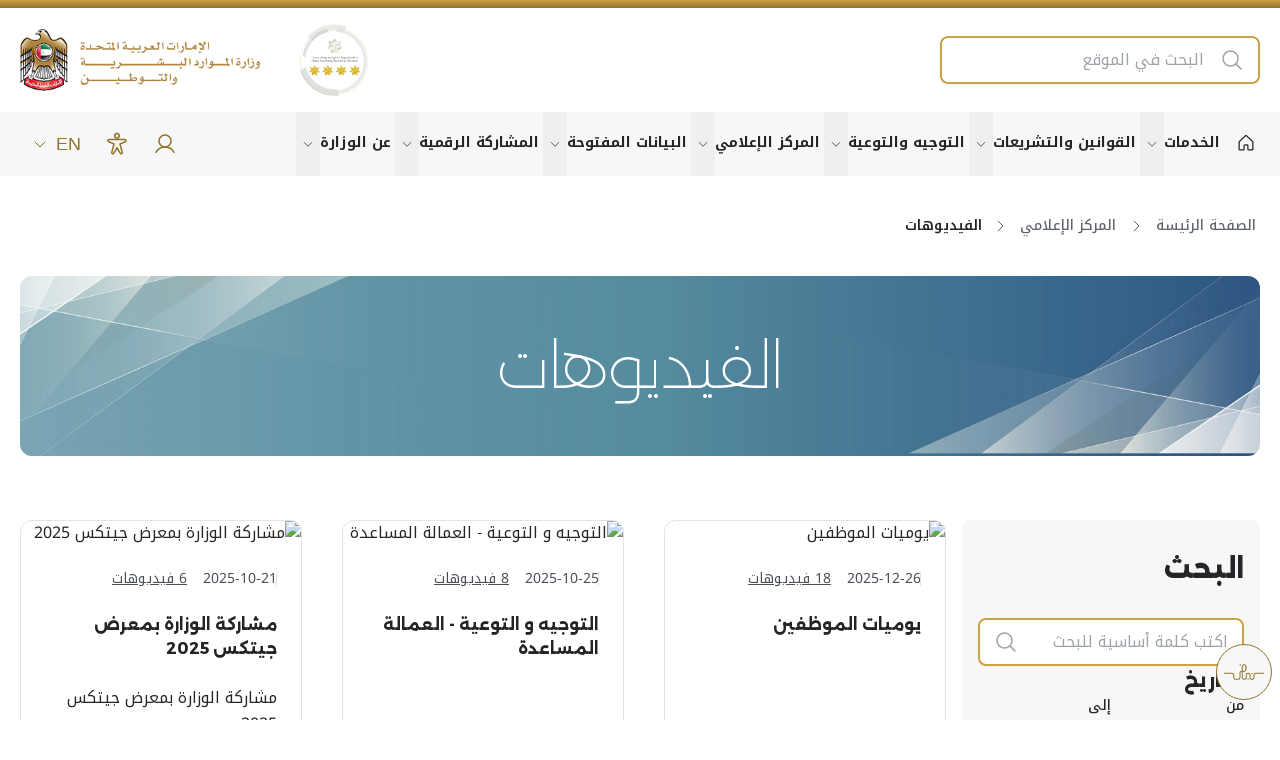

--- FILE ---
content_type: text/html; charset=utf-8
request_url: https://mohre.gov.ae/ar/media-center/video-gallery.aspx?/9650
body_size: 35281
content:
<!DOCTYPE html><html lang=ar-AE dir=rtl itemscope itemtype=http://schema.org/WebPage><head><base href=https://mohre.gov.ae/ /><meta charset=utf-8 /><meta http-equiv=X-UA-Compatible content="IE=edge" /><meta name=viewport content="width=device-width,initial-scale=1,maximum-scale=1.0, user-scalable=0" /><meta name=format-detection content="telephone=no" /><meta name=author content="Future Internet" /><meta name=revisit-after content="2 days" /><meta name=robots content="index, follow" /><meta name=msapplication-TileColor content=#ffffff /><meta name=msapplication-TileImage content=/ms-icon-144x144.png /><meta name=theme-color content=#ffffff /><link rel=apple-touch-icon sizes=180x180 href=/apple-icon-180x180.png /><link rel=apple-touch-icon sizes=152x152 href=/apple-icon-152x152.png /><link rel=apple-touch-icon sizes=144x144 href=/apple-icon-144x144.png /><link rel=apple-touch-icon sizes=120x120 href=/apple-icon-120x120.png /><link rel=apple-touch-icon sizes=114x114 href=/apple-icon-114x114.png /><link rel=apple-touch-icon sizes=76x76 href=/apple-icon-76x76.png /><link rel=apple-touch-icon sizes=72x72 href=/apple-icon-72x72.png /><link rel=apple-touch-icon sizes=60x60 href=/apple-icon-60x60.png /><link rel=apple-touch-icon sizes=57x57 href=/apple-icon-57x57.png /><link rel=icon type=image/png sizes=192x192 href=/android-icon-192x192.png /><link rel=icon type=image/png sizes=144x144 href=/android-icon-144x144.png /><link rel=icon type=image/png sizes=96x96 href=/android-icon-96x96.png /><link rel=icon type=image/png sizes=72x72 href=/android-icon-72x72.png /><link rel=icon type=image/png sizes=48x48 href=/android-icon-48x48.png /><link rel=icon type=image/png sizes=36x36 href=/android-icon-36x36.png /><link rel=icon type=image/png sizes=96x96 href=/favicon-96x96.png /><link rel=icon type=image/png sizes=32x32 href=/favicon-32x32.png /><link rel=icon type=image/png sizes=16x16 href=/favicon-16x16.png /><link rel=icon href=/favicon.ico /><link rel=icon href=/favicon.svg type=image/svg+xml /><link rel=manifest href=/manifest.json /><style>[data-aos]{opacity:1!important;transform:none!important;pointer-events:initial!important}</style><script defer src=/content/scripts/lib/flowbite.min.js></script><style>.goog-te-gadget-simple .VIpgJd-ZVi9od-xl07Ob-lTBxed{display:-webkit-box;display:-ms-flexbox;display:flex;-webkit-box-align:center;-ms-flex-align:center;align-items:center;gap:5px}.goog-te-gadget-simple{white-space:nowrap;width:100%;display:flex;width:100%;display:-webkit-box!important;display:-ms-flexbox!important;display:flex!important;-webkit-box-align:center;-ms-flex-align:center;align-items:center;height:42px}.alert-slider{display:none}.alert-slider.slick-initialized{display:block}</style><meta name=description content="وزارة الموارد البشرية والتوطين - دولة الإمارات  - MOHRE" /><meta name=keywords content="وزارة الموارد البشرية والتوطين - دولة الإمارات  - MOHRE" /><meta name=LANGUAGE content=ar-AE /><link rel=alternate hreflang=ar href=https://mohre.gov.ae/ar/media-center/video-gallery.aspx?/9650 /><link rel=alternate hreflang=x-default href=https://mohre.gov.ae/ar/media-center/video-gallery.aspx?/9650 /><link rel=alternate hreflang=en href=https://mohre.gov.ae/en/media-center/video-gallery.aspx?/9650 /><meta name=twitter:title content=الفيديوهات /><meta name=twitter:description content="وزارة الموارد البشرية والتوطين - دولة الإمارات  - MOHRE" /><meta name=PageTitle content=الفيديوهات /><meta name=twitter:domain content="وزارة الموارد البشرية والتوطين - دولة الإمارات  - MOHRE" /><meta name=twitter:image content=https://mohre.gov.ae/App_Themes/fg21020/images/og-logo.jpeg /><meta name=article:modified_time content=2025-11-26T10:31:14Z /><meta property=og:title content=الفيديوهات /><meta property=og:description content="وزارة الموارد البشرية والتوطين - دولة الإمارات  - MOHRE" /><meta property=og:url content=https://mohre.gov.ae/ar/media-center/video-gallery.aspx?/9650 /><meta property=og:site_name content="وزارة الموارد البشرية والتوطين - دولة الإمارات  - MOHRE" /><meta property=og:image:alt content="وزارة الموارد البشرية والتوطين - دولة الإمارات  - MOHRE" /><meta property=og:type content=website /><meta property=og:image content=https://mohre.gov.ae/App_Themes/fg21020/images/og-logo.jpeg /><meta property=og:image:secure_url content=https://mohre.gov.ae/App_Themes/fg21020/images/og-logo.jpeg /><meta itemprop=image content=https://mohre.gov.ae/App_Themes/fg21020/images/og-logo.jpeg /><link href=https://mohre.gov.ae/App_Themes/fg21020/images/og-logo.jpeg rel=image_src type=image/jpeg /><link href=https://mohre.gov.ae/ar/media-center/video-gallery.aspx?/9650 rel=canonical /><link href=/app_themes/fg21020/css/home.css?639045097689489615 rel=stylesheet type=text/css /><link media=print href=/app_themes/fg21020/css/print.css?639045097689489615 rel=stylesheet type=text/css /><title>الفيديوهات | المركز الإعلامي | وزارة الموارد البشرية والتوطين -...</title></head><body dir=rtl class="rtl ar chrome"><div id=viewport class="inner-page subpage"><form name=aspnetForm method=post action=/ar/media-center/video-gallery.aspx?/9650 id=aspnetForm data-icms-lastupdate="11/26/2025 02:31 م" data-icms-visitorscount=22088 data-icms-route=d1c28f5f-3492-41f0-a069-03ac67141051 data-icms-currentyear=2026 data-icms-availablelanguages=en,ar><div><input type=hidden name=__VIEWSTATE id=__VIEWSTATE value=8gd8uzaWYchRJ4AuHI/SjCt+jzkMf23AgPkHjRoixwELsv6YgB09iJYs6U/INjhS6ziu5p0wKxU73yvlXnGqEYOT6DDpcxWM2qjDl+SiGwUPXdN86bm0W5D9/gCGFlnCreFshs+8S5iful1JWHSkU2flivO1YojRz+sfmdmWcS+g7wtxEkwanu5UFsSu7FEpvJyE9TzgnulptqPXkHZeoBHQkZJtvPE7UjSaYN4ZS9sPHBIpNCgGD0cT1vye5ouQwEO+Tv3aU7PxQYc14Cc0kyoM4dIabGdcW/3hzlwps0Oms7Jcz2XwKFU4o7JRQ/tdd3a7I9+OT1Lp1AGGI40ZmmCPzi6FDg5Ft09Qks6+7Nyu4jRWSKkNWeXzqeOsPwa+/zcdcR+F8z2YpnRzKd7oU+TrjXS48/VgXW/w67QcEvauCtDLDKMUrGiOpbfV75ua /></div><header class=header><div style=display:none data-module=9740 data-module-title="read speaker hidden button" data-related-content="" data-position=header data-cache-version="Tuesday, 20 January 2026 12:43:12"></div><div class=hidden><div id=readspeaker_button1 class="rs_skip rsbtn rs_preserve"><a title="Listen to this Page" rel=nofollow class="rsbtn_play ignore-confirmaton fi-media" accesskey=L href="///app-as.readspeaker.com/cgi-bin/rsent?customerid=9386&lang=ar_ar&readid=viewport&url=home"></a></div></div><script>window.addEventListener("requirejsLoaded",function(){var n=encodeURIComponent(document.URL),t="//app-as.readspeaker.com/cgi-bin/rsent?customerid=9386&lang=ar_ar&readid=viewport&url="+n+"";lang.shortLangCode=="en"&&(t="//app-as.readspeaker.com/cgi-bin/rsent?customerid=9386&lang=en_uk&readid=viewport&url="+n+"");$(".rsbtn_play").attr("href",t)})</script><div style=display:none data-module=9631 data-module-title="Website Branding" data-related-content="" data-position=header data-cache-version="Tuesday, 20 January 2026 12:43:12"></div><div class=aegov-header><a href=#homeServices id=skipNavigation tabindex=0>تخطي قائمة التنقل</a><div class="header-desktop hidden lg:block"><div class="header-top py-3"><div class=container><div class="lg:flex lg:items-center lg:justify-between" dir=ltr><div class="header-logo logos"><div class=logo-item> <a href=/ar class="logo block" title="وزارة الموارد البشرية والتوطين"><img loading=lazy src=app_themes/fg21020/images/logo-ar.png alt="وزارة الموارد البشرية والتوطين" class="!h-auto lg:!w-72 xl:!w-80" /> <span class=sr-only>الشعار</span></a></div><div class=logo-item><img loading=lazy src=app_themes/fg21020/images/global-star.webp alt="نظام النجوم العالمي لتصنيف الخدمات" class=secondary-logo /></div></div><div class="flex header-top-right items-center"><div class="aegov-form-control w-64 xl:w-80 advance-search" dir=rtl><div class=form-control-input><span class=control-prefix><svg xmlns=http://www.w3.org/2000/svg viewBox="0 0 256 256"><rect width=256 height=256 fill=none></rect><circle cx=112 cy=112 r=80 fill=none stroke=currentColor stroke-linecap=round stroke-linejoin=round stroke-width=16></circle><line x1=168.57 y1=168.57 x2=224 y2=224 fill=none stroke=currentColor stroke-linecap=round stroke-linejoin=round stroke-width=16></line></svg></span><input type=search aria-label="البحث في الموقع" name=searchelem id=searchelem placeholder="البحث في الموقع" /><div class="z-10 absolute bg-whitely-50 h-96 mt-12 overflow-auto p-5 search-suggestions hidden"><ul class=list-none></ul></div></div></div><input type=submit value="" class=hidden aria-hidden=true /></div></div></div></div><div class=header-navs><div class=container><div class="flex content-between flex-wrap lg:flex-nowrap lg:justify-between lg:items-center"><div style=display:none data-module=56 data-module-title="Main Menu" data-related-content=4_1,51 data-position=header data-cache-version="Tuesday, 20 January 2026 12:43:12"></div><nav class=main-navigation aria-label="Main navigation"><div class="menu-main-menu-container relative"><ul class="menu nav-menu lg:flex lg:items-center lg:gap-1 xl:gap-2"><li class="menu-item lg:inline-flex lg:items-center has-link-icon"><a href=/ar class="hover:!text-primary-800 hover:!border-primary-800"><svg class=text-inherit xmlns=http://www.w3.org/2000/svg viewBox="0 0 256 256"><rect width=256 height=256 fill=none /><path d=M152,208V160a8,8,0,0,0-8-8H112a8,8,0,0,0-8,8v48a8,8,0,0,1-8,8H48a8,8,0,0,1-8-8V115.54a8,8,0,0,1,2.62-5.92l80-75.54a8,8,0,0,1,10.77,0l80,75.54a8,8,0,0,1,2.62,5.92V208a8,8,0,0,1-8,8H160A8,8,0,0,1,152,208Z fill=none stroke=currentColor stroke-linecap=round stroke-linejoin=round stroke-width=16 /></svg></a></li><li class="menu-item relative lg:inline-flex lg:items-center menu-item-has-children group"><a href=ar/services data-dropdown-toggle=MenuHover_14199 data-dropdown-trigger=hover class="group-hover:!text-primary-800 group-hover:!border-primary-800">الخدمات</a> <button id=MoreMenus_14199 data-dropdown-toggle=MenuHover_14199 class="submenu-btn flex-shrink-0 group-hover:!text-primary-800"><span><span class=sr-only>show submenu for "More"</span></span> <svg xmlns=http://www.w3.org/2000/svg viewBox="0 0 256 256"><rect width=256 height=256 fill=none /><polyline points="208 96 128 176 48 96" fill=none stroke=currentColor stroke-linecap=round stroke-linejoin=round stroke-width=16 /></svg></button><div id=MenuHover_14199 class="submenu hidden z-10 lg:py-4 xl:py-5 2xl:py-6 rounded-bordered"><div class="[&>div]:p-3 [&>div]:w-72 lg:flex lg:flex-wrap" aria-labelledby=MoreMenus_14199 data-megaMenu=false><div><ul class="space-y-1.5 xl:space-y-2 2xl:space-y-2.5"><li class=menu-item><a href=/ar/services/services-directory>جميع الخدمات</a></li><li class=menu-item><a href=ar/services/services-directory#employer>خدمات أصحاب العمل</a></li><li class=menu-item><a href=ar/services/services-directory#employee>خدمات العمّال</a></li><li class=menu-item><a href=ar/services/services-directory#partner>خدمات الشركاء</a></li><li class=menu-item><a href=ar/services/approved-services-centers>مراكز الخدمة المعتمدة</a></li></ul></div></div></div></li><li class="menu-item relative lg:inline-flex lg:items-center menu-item-has-children group"><a href=ar/laws-and-regulations data-dropdown-toggle=MenuHover_14208 data-dropdown-trigger=hover class="group-hover:!text-primary-800 group-hover:!border-primary-800">القوانين والتشريعات</a> <button id=MoreMenus_14208 data-dropdown-toggle=MenuHover_14208 class="submenu-btn flex-shrink-0 group-hover:!text-primary-800"><span><span class=sr-only>show submenu for "More"</span></span> <svg xmlns=http://www.w3.org/2000/svg viewBox="0 0 256 256"><rect width=256 height=256 fill=none /><polyline points="208 96 128 176 48 96" fill=none stroke=currentColor stroke-linecap=round stroke-linejoin=round stroke-width=16 /></svg></button><div id=MenuHover_14208 class="submenu hidden z-10 lg:py-4 xl:py-5 2xl:py-6 rounded-bordered"><div class="[&>div]:p-3 [&>div]:w-72 lg:flex lg:flex-wrap" aria-labelledby=MoreMenus_14208 data-megaMenu=--Select--><div><ul class="space-y-1.5 xl:space-y-2 2xl:space-y-2.5"><li class=menu-item><a href=ar/laws-and-regulations/laws>القوانين</a></li><li class=menu-item><a href=ar/laws-and-regulations/resolutions-and-circulars>القرارات والتعامیم</a></li><li class=menu-item><a href=ar/laws-and-regulations/international-agreements>الاتفاقيات الدولية</a></li></ul></div></div></div></li><li class="menu-item relative lg:inline-flex lg:items-center menu-item-has-children group"><a href=ar/guidance-and-awareness-portal-new data-dropdown-toggle=MenuHover_14455 data-dropdown-trigger=hover class="group-hover:!text-primary-800 group-hover:!border-primary-800">التوجيه والتوعية</a> <button id=MoreMenus_14455 data-dropdown-toggle=MenuHover_14455 class="submenu-btn flex-shrink-0 group-hover:!text-primary-800"><span><span class=sr-only>show submenu for "More"</span></span> <svg xmlns=http://www.w3.org/2000/svg viewBox="0 0 256 256"><rect width=256 height=256 fill=none /><polyline points="208 96 128 176 48 96" fill=none stroke=currentColor stroke-linecap=round stroke-linejoin=round stroke-width=16 /></svg></button><div id=MenuHover_14455 class="submenu hidden z-10 lg:py-4 xl:py-5 2xl:py-6 rounded-bordered"><div class="[&>div]:p-3 [&>div]:w-72 lg:flex lg:flex-wrap" aria-labelledby=MoreMenus_14455 data-megaMenu=--Select--><div><ul class="space-y-1.5 xl:space-y-2 2xl:space-y-2.5"><li class=menu-item><a href=ar/guidance-and-awareness-portal-new/employer-companies>صاحب عمل (المنشآت)</a></li><li class=menu-item><a href=ar/guidance-and-awareness-portal-new/employee-companies>عامل (المنشآت)</a></li><li class=menu-item><a href=ar/guidance-and-awareness-portal-new/employer-domestic-workers>صاحب عمل (عمالة مساعدة)</a></li><li class=menu-item><a href=ar/guidance-and-awareness-portal-new/domestic-worker>عامل مساعد</a></li><li class=menu-item><a href=ar/guidance-and-awareness-portal-new/awareness-workshops>الورش التوعوية</a></li><li class=menu-item><a href=ar/guidance-and-awareness-portal-new/previous-awareness-workshops>الورش التوعوية السابقة</a></li></ul></div></div></div></li><li class="menu-item relative lg:inline-flex lg:items-center menu-item-has-children group"><a href=ar/media-center data-dropdown-toggle=MenuHover_14202 data-dropdown-trigger=hover class="group-hover:!text-primary-800 group-hover:!border-primary-800">المركز الإعلامي</a> <button id=MoreMenus_14202 data-dropdown-toggle=MenuHover_14202 class="submenu-btn flex-shrink-0 group-hover:!text-primary-800"><span><span class=sr-only>show submenu for "More"</span></span> <svg xmlns=http://www.w3.org/2000/svg viewBox="0 0 256 256"><rect width=256 height=256 fill=none /><polyline points="208 96 128 176 48 96" fill=none stroke=currentColor stroke-linecap=round stroke-linejoin=round stroke-width=16 /></svg></button><div id=MenuHover_14202 class="submenu hidden z-10 lg:py-4 xl:py-5 2xl:py-6 rounded-bordered"><div class="[&>div]:p-3 [&>div]:w-72 lg:flex lg:flex-wrap" aria-labelledby=MoreMenus_14202 data-megaMenu=--Select--><div><ul class="space-y-1.5 xl:space-y-2 2xl:space-y-2.5"><li class=menu-item><a href=ar/media-center/news>الأخبار</a></li><li class=menu-item><a href=ar/media-center/publications-and-media-kit>المنشورات والمواد الإعلامية</a></li><li class=menu-item><a href=ar/media-center/labour-market-magazine>مجلة سوق العمل</a></li><li class=menu-item><a href=ar/media-center/photo-albums>معرض الصور</a></li><li class=menu-item><a href=ar/media-center/video-gallery>الفيديوهات</a></li><li class=menu-item><a href=ar/media-center/spokespersons>المتحدثون الرسميون</a></li></ul></div></div></div></li><li class="menu-item relative lg:inline-flex lg:items-center menu-item-has-children group"><a href=ar/open-data data-dropdown-toggle=MenuHover_14495 data-dropdown-trigger=hover class="group-hover:!text-primary-800 group-hover:!border-primary-800">البيانات المفتوحة</a> <button id=MoreMenus_14495 data-dropdown-toggle=MenuHover_14495 class="submenu-btn flex-shrink-0 group-hover:!text-primary-800"><span><span class=sr-only>show submenu for "More"</span></span> <svg xmlns=http://www.w3.org/2000/svg viewBox="0 0 256 256"><rect width=256 height=256 fill=none /><polyline points="208 96 128 176 48 96" fill=none stroke=currentColor stroke-linecap=round stroke-linejoin=round stroke-width=16 /></svg></button><div id=MenuHover_14495 class="submenu hidden z-10 lg:py-4 xl:py-5 2xl:py-6 rounded-bordered"><div class="[&>div]:p-3 [&>div]:w-72 lg:flex lg:flex-wrap" aria-labelledby=MoreMenus_14495 data-megaMenu=false><div><ul class="space-y-1.5 xl:space-y-2 2xl:space-y-2.5"><li class=menu-item><a href=https://observatory.mohre.gov.ae/ar>مرصد سوق العمل</a></li><li class=menu-item><a href=ar/open-data/statistical-report>التقارير الإحصائية</a></li><li class=menu-item><a href=ar/open-data/bayanatae>بيانات.امارات</a></li><li class=menu-item><a href=ar/open-data/propose-request-data>اقتراح / توفير بيانات</a></li><li class=menu-item><a href=ar/open-data/open-data-plan>خطة البيانات المفتوحة</a></li></ul></div></div></div></li><li class="menu-item relative lg:inline-flex lg:items-center menu-item-has-children group"><a href=ar/digital-participation data-dropdown-toggle=MenuHover_14201 data-dropdown-trigger=hover class="group-hover:!text-primary-800 group-hover:!border-primary-800">المشاركة الرقمية</a> <button id=MoreMenus_14201 data-dropdown-toggle=MenuHover_14201 class="submenu-btn flex-shrink-0 group-hover:!text-primary-800"><span><span class=sr-only>show submenu for "More"</span></span> <svg xmlns=http://www.w3.org/2000/svg viewBox="0 0 256 256"><rect width=256 height=256 fill=none /><polyline points="208 96 128 176 48 96" fill=none stroke=currentColor stroke-linecap=round stroke-linejoin=round stroke-width=16 /></svg></button><div id=MenuHover_14201 class="submenu hidden z-10 lg:py-4 xl:py-5 2xl:py-6 rounded-bordered"><div class="[&>div]:p-3 [&>div]:w-72 lg:flex lg:flex-wrap" aria-labelledby=MoreMenus_14201 data-megaMenu=false><div><ul class="space-y-1.5 xl:space-y-2 2xl:space-y-2.5"><li class=menu-item><a href=ar/digital-participation/econsultation-and-decision>المشورات الرقمية</a></li><li class=menu-item><a href=ar/digital-participation/blogs>المدونة</a></li><li class=menu-item><a href=https://u.ae/ar-ae/participate>شارك.امارات</a></li><li class=menu-item><a href="https://171.ae/ar/?lang=ar">بوابة الملاحظات والاقتراحات</a></li><li class=menu-item><a href=https://ibtikar.mohre.gov.ae/ar/home.aspx>بوابة الابتكار</a></li><li class=menu-item><a href=ar/digital-participation/polls>استطلاعات الرأي</a></li></ul></div></div></div></li><li class="menu-item relative lg:inline-flex lg:items-center menu-item-has-children group"><a href=ar/about-us data-dropdown-toggle=MenuHover_14206 data-dropdown-trigger=hover class="group-hover:!text-primary-800 group-hover:!border-primary-800">عن الوزارة</a> <button id=MoreMenus_14206 data-dropdown-toggle=MenuHover_14206 class="submenu-btn flex-shrink-0 group-hover:!text-primary-800"><span><span class=sr-only>show submenu for "More"</span></span> <svg xmlns=http://www.w3.org/2000/svg viewBox="0 0 256 256"><rect width=256 height=256 fill=none /><polyline points="208 96 128 176 48 96" fill=none stroke=currentColor stroke-linecap=round stroke-linejoin=round stroke-width=16 /></svg></button><div id=MenuHover_14206 class="submenu hidden z-10 lg:py-4 xl:py-5 2xl:py-6 rounded-bordered"><div class="[&>div]:p-3 [&>div]:w-72 lg:flex lg:flex-wrap" aria-labelledby=MoreMenus_14206 data-megaMenu=false><div><ul class="space-y-1.5 xl:space-y-2 2xl:space-y-2.5"><li class=menu-item><a href=ar/about-us/about-us>عن الوزارة</a></li><li class=menu-item><a href=ar/about-us/mohre-minister>وزير الموارد البشرية و التوطين</a></li><li class=menu-item><a href=ar/about-us/ministry-projects-and-initiatives>مشاريع و مبادرات الوزارة</a></li><li class=menu-item><a href=ar/about-us/policies-and-conditions>السياسات و الأحكام</a></li><li class=menu-item><a href=ar/about-us/partners>الشركاء</a></li></ul></div></div></div></li></ul></div></nav><script>window.addEventListener("requirejsLoaded",function(){$("html").keydown(function(n){$("[data-key]").each(function(){var t=$(this).data("key").substring(0,1).charCodeAt(0);t==n.keyCode&&n.shiftKey?$(this).toggleClass("active"):$(this).removeClass("active")})});$("#menu .submenu-item").each(function(){var n=$(this).children().length;n>14?$(this).addClass("three-columns"):n>21&&$(this).addClass("four-columns")});$("[data-icms-menu-report]").promise().done(()=>{const n=`
        {{#contents}}
            <li class="menu-item">
                <a href="{{FullURL}}">{{Title}}</a>
            </li>
        {{/contents}}
        <li class="menu-item">
            <a href="{{url}}">
                ${FI.resources.general.viewAll} ( {{totalRecords}} )
            </a>
        </li>
    `;$("[data-icms-menu-report]").each(function(){const i=$(this),t=$.parseJSON(i.attr("data-icms-menu-report")||"{}");i.report({workOnVisibleOnly:!1,htmlTemplate:n.trim(),preRenderCallback:function(n){n.url=i.attr("data-icms-menu-url")||"#";n.totalRecords=n.contents?.[0]?.TotalRecords||0;t.pageSize&&n.contents&&(n.contents=n.contents.slice(0,t.pageSize))},ajaxData:function(){return{reportId:t.reportId,parameters:{LanguageId:FI.languageId,CategoryId:`% ,${t.categoryId}, %`.replace(/\s/g,""),ContentTypeId:t.contentTypeId}}}})})})})</script><div class=header-navs-right><ul class="flex items-center"><li><a href=https://eservices.mohre.gov.ae/TasheelWeb/account/login title="دخول/ تسجيل" data-tooltip-placement=bottom data-tooltip-target=tooltip-login class="lg:h-12 xl:h-14 lg:px-2 xl:px-3 flex items-center justify-center flex-shrink-0"><svg class="flex-shrink-0 w-6 h-6 fill-current" xmlns=http://www.w3.org/2000/svg viewBox="0 0 256 256"><rect width=256 height=256 fill=none /><circle cx=128 cy=96 r=64 fill=none stroke=currentColor stroke-linecap=round stroke-linejoin=round stroke-width=16 /><path d=M32,216c19.37-33.47,54.55-56,96-56s76.63,22.53,96,56 fill=none stroke=currentColor stroke-linecap=round stroke-linejoin=round stroke-width=16 /></svg> <span class=sr-only>دخول/ تسجيل</span></a><div id=tooltip-login role=tooltip class="z-50 aegov-tooltip"> دخول/ تسجيل<div class=tooltip-arrow data-popper-arrow></div></div></li><li><a href=javascript:; title="امكانية الوصول" data-tooltip-placement=bottom data-tooltip-target=tooltip-accessibility class="accessibilityWidget lg:h-12 xl:h-14 lg:px-2 xl:px-3 flex items-center justify-center flex-shrink-0"><svg class="flex-shrink-0 w-6 h-6 fill-current" xmlns=http://www.w3.org/2000/svg viewBox="0 0 256 256"><rect width=256 height=256 fill=none /><circle cx=128 cy=40 r=24 fill=none stroke=currentColor stroke-linecap=round stroke-linejoin=round stroke-width=16 /><path d=M39,102.9C27.31,97.5,31.15,80,44,80H212c12.87,0,16.71,17.5,5,22.9L160,128l22.87,86.93a12,12,0,0,1-21.75,10.14L128,168,94.88,225.07a12,12,0,0,1-21.75-10.14L96,128Z fill=none stroke=currentColor stroke-linecap=round stroke-linejoin=round stroke-width=16 /></svg> <span class=sr-only>امكانية الوصول</span></a><div id=tooltip-accessibility role=tooltip class="z-50 aegov-tooltip"> امكانية الوصول<div class=tooltip-arrow data-popper-arrow></div></div></li><li><a href=javascript:; title=اللغة data-change-lang="" data-modal-target=modal-lang data-modal-toggle=modal-lang data-tooltip-placement=bottom data-tooltip-target=tooltip-Switch-language class="lg:h-12 xl:h-14 lg:px-2 xl:px-3 flex items-center justify-center flex-shrink-0 no-underline !text-lg !font-normal">EN <svg class="flex-shrink-0 w-4 h-4 ms-2" aria-hidden=true xmlns=http://www.w3.org/2000/svg viewBox="0 0 256 256"><rect width=256 height=256 fill=none></rect><polyline points="208 96 128 176 48 96" fill=none stroke=currentColor stroke-linecap=round stroke-linejoin=round stroke-width=16></polyline></svg></a><div id=tooltip-Switch-language role=tooltip class="z-50 aegov-tooltip">تغيير اللغة<div class=tooltip-arrow data-popper-arrow></div></div></li></ul></div></div></div></div></div><div class="header-mobile lg:hidden"><div class="header-top py-2"><div class=container><div class="max-lg:flex max-lg:items-center justify-between"><div class="header-logo logos"><div class=logo-item><a href=/ class="logo block"><img loading=lazy src=app_themes/fg21020/images/logo-ar.png alt=logo class="!h-auto max-lg:!w-64" /> <span class=sr-only>الشعار</span></a></div><div class=logo-item><a href=javascript:; class=block><img loading=lazy src=app_themes/fg21020/images/global-star.webp alt=logo class=secondary-logo /> <span class=sr-only>الشعار</span></a></div></div><div class=header-top-right><div><div class="flex items-center gap-3"><a href=javascript:; data-modal-target=openMenu data-modal-toggle=openMenu class="hamburger-icon text-aeblack-700"><svg aria-hidden=true xmlns=http://www.w3.org/2000/svg viewBox="0 0 256 256"><rect width=256 height=256 fill=none></rect><line x1=40 y1=128 x2=216 y2=128 stroke=currentColor stroke-linecap=round stroke-linejoin=round stroke-width=16></line><line x1=40 y1=64 x2=216 y2=64 stroke=currentColor stroke-linecap=round stroke-linejoin=round stroke-width=16></line><line x1=40 y1=192 x2=216 y2=192 stroke=currentColor stroke-linecap=round stroke-linejoin=round stroke-width=16></line></svg> <span class=sr-only>القائمة</span></a></div></div></div></div></div></div><div id=openMenu tabindex=-1 aria-hidden=true class="responsive-menu !transform-none hidden [&_.main-navigation_.menu-item.active-page_a]:border-none [&_.accordion-active_svg]:rotate-180 max-lg:py-4 lg:hidden max-lg:bg-whitely-50 max-lg:fixed max-lg:inset-0 max-lg:w-full max-lg:[&_li_a]:w-full max-lg:[&_li_a]:py-2 max-lg:[&_.submenu-btn]:!absolute max-lg:[&_.submenu-btn]:end-0 max-lg:[&_.submenu-btn]:top-2 max-lg:[&_.submenu-btn]:w-6 max-lg:z-50 max-lg:flex-wrap max-lg:items-start max-lg:justify-start"><div class=w-full><div class="w-full max-lg:px-4 flex items-center justify-between gap-4 mb-4"><a href=javascript:;><img loading=lazy src=app_themes/fg21020/images/ae-logo.svg alt="" class=w-10 /></a><div class="flex items-center gap-4"><button id=dropdownButtonSearch data-dropdown-placement=bottom-end data-dropdown-toggle=dropdownSearchMobile class="aegov-btn btn-icon btn-soft btn-xs" type=button><svg xmlns=http://www.w3.org/2000/svg viewBox="0 0 256 256"><rect width=256 height=256 fill=none></rect><circle cx=112 cy=112 r=80 fill=none stroke=currentColor stroke-linecap=round stroke-linejoin=round stroke-width=16></circle><line x1=168.57 y1=168.57 x2=224 y2=224 fill=none stroke=currentColor stroke-linecap=round stroke-linejoin=round stroke-width=16></line></svg> <span class=sr-only>بحث في الموقع</span></button> <button data-modal-hide=openMenu><svg aria-hidden=true class=w-6 xmlns=http://www.w3.org/2000/svg viewBox="0 0 256 256"><rect width=256 height=256 fill=none /><line x1=200 y1=56 x2=56 y2=200 stroke=currentColor stroke-linecap=round stroke-linejoin=round stroke-width=16 /><line x1=200 y1=200 x2=56 y2=56 stroke=currentColor stroke-linecap=round stroke-linejoin=round stroke-width=16 /></svg> <span class=sr-only>اغلاق القائمة</span></button></div></div><div class="max-lg:max-h-[calc(100vh_-_6.375rem)] max-lg:px-4 max-lg:overflow-auto"><div class="advance-search aegov-form-control control-sm w-64 xl:w-80 aegov-dropdown hidden max-md:!static max-md:!transform-none max-md:w-full" id=dropdownSearchMobile><div class=form-control-input><span class=control-prefix><svg xmlns=http://www.w3.org/2000/svg viewBox="0 0 256 256"><rect width=256 height=256 fill=none></rect><circle cx=112 cy=112 r=80 fill=none stroke=currentColor stroke-linecap=round stroke-linejoin=round stroke-width=16></circle><line x1=168.57 y1=168.57 x2=224 y2=224 fill=none stroke=currentColor stroke-linecap=round stroke-linejoin=round stroke-width=16></line></svg></span><input type=search aria-label="Search in website" name=searchelem id=searchelemMobile placeholder="Search in website" /><input type=submit value="" class=hidden /><div class="absolute bg-whitely-50 mt-10 overflow-auto p-5 search-suggestions z-10 hidden"><ul class=list-none></ul></div></div></div><div style=display:none data-module=9632 data-module-title="Main Menu fo Mobile" data-related-content=4_1,51 data-position=header data-cache-version="Tuesday, 20 January 2026 12:43:12"></div><nav class="main-navigation mb-4" aria-label="Main navigation"><div class=menu-main-menu-container><ul id=responsive-header-collapse data-accordion=collapse class="menu nav-menu"><li class="menu-item has-link-icon"><a href=/ar class="hover:!text-primary-800 hover:!border-primary-800"><svg class=text-inherit xmlns=http://www.w3.org/2000/svg viewBox="0 0 256 256"><rect width=256 height=256 fill=none /><path d=M152,208V160a8,8,0,0,0-8-8H112a8,8,0,0,0-8,8v48a8,8,0,0,1-8,8H48a8,8,0,0,1-8-8V115.54a8,8,0,0,1,2.62-5.92l80-75.54a8,8,0,0,1,10.77,0l80,75.54a8,8,0,0,1,2.62,5.92V208a8,8,0,0,1-8,8H160A8,8,0,0,1,152,208Z fill=none stroke=currentColor stroke-linecap=round stroke-linejoin=round stroke-width=16 /></svg> <span>الصفحة الرئيسة</span></a></li><li class="menu-item relative menu-item-has-children"><a href=ar/services>الخدمات</a> <button class="submenu-btn flex-shrink-0" id=MobileMoreMenus_14199 type=button data-accordion-target=#MobileMenuHover_14199 aria-controls=MobileMenuHover_14199 aria-expanded=false><span><span class=sr-only>show submenu for "الخدمات"</span></span> <svg xmlns=http://www.w3.org/2000/svg viewBox="0 0 256 256"><rect width=256 height=256 fill=none /><polyline points="208 96 128 176 48 96" fill=none stroke=currentColor stroke-linecap=round stroke-linejoin=round stroke-width=16 /></svg></button><div id=MobileMenuHover_14199 class="submenu hidden z-10 bg-transparent" aria-labelledby=MobileMoreMenus_14199><div class="[&>div]:p-3 [&_ul]:space-y-1.5" aria-labelledby=MobileMoreMenus_14199><div><ul><li class=menu-item><a href=/ar/services/services-directory>جميع الخدمات</a></li><li class=menu-item><a href=ar/services/services-directory#employer>خدمات أصحاب العمل</a></li><li class=menu-item><a href=ar/services/services-directory#employee>خدمات العمّال</a></li><li class=menu-item><a href=ar/services/services-directory#partner>خدمات الشركاء</a></li><li class=menu-item><a href=ar/services/approved-services-centers>مراكز الخدمة المعتمدة</a></li></ul></div></div></div></li><li class="menu-item relative menu-item-has-children"><a href=ar/laws-and-regulations>القوانين والتشريعات</a> <button class="submenu-btn flex-shrink-0" id=MobileMoreMenus_14208 type=button data-accordion-target=#MobileMenuHover_14208 aria-controls=MobileMenuHover_14208 aria-expanded=false><span><span class=sr-only>show submenu for "القوانين والتشريعات"</span></span> <svg xmlns=http://www.w3.org/2000/svg viewBox="0 0 256 256"><rect width=256 height=256 fill=none /><polyline points="208 96 128 176 48 96" fill=none stroke=currentColor stroke-linecap=round stroke-linejoin=round stroke-width=16 /></svg></button><div id=MobileMenuHover_14208 class="submenu hidden z-10 bg-transparent" aria-labelledby=MobileMoreMenus_14208><div class="[&>div]:p-3 [&_ul]:space-y-1.5" aria-labelledby=MobileMoreMenus_14208><div><ul><li class=menu-item><a href=ar/laws-and-regulations/laws>القوانين</a></li><li class=menu-item><a href=ar/laws-and-regulations/resolutions-and-circulars>القرارات والتعامیم</a></li><li class=menu-item><a href=ar/laws-and-regulations/international-agreements>الاتفاقيات الدولية</a></li></ul></div></div></div></li><li class="menu-item relative menu-item-has-children"><a href=ar/guidance-and-awareness-portal-new>التوجيه والتوعية</a> <button class="submenu-btn flex-shrink-0" id=MobileMoreMenus_14455 type=button data-accordion-target=#MobileMenuHover_14455 aria-controls=MobileMenuHover_14455 aria-expanded=false><span><span class=sr-only>show submenu for "التوجيه والتوعية"</span></span> <svg xmlns=http://www.w3.org/2000/svg viewBox="0 0 256 256"><rect width=256 height=256 fill=none /><polyline points="208 96 128 176 48 96" fill=none stroke=currentColor stroke-linecap=round stroke-linejoin=round stroke-width=16 /></svg></button><div id=MobileMenuHover_14455 class="submenu hidden z-10 bg-transparent" aria-labelledby=MobileMoreMenus_14455><div class="[&>div]:p-3 [&_ul]:space-y-1.5" aria-labelledby=MobileMoreMenus_14455><div><ul><li class=menu-item><a href=ar/guidance-and-awareness-portal-new/employer-companies>صاحب عمل (المنشآت)</a></li><li class=menu-item><a href=ar/guidance-and-awareness-portal-new/employee-companies>عامل (المنشآت)</a></li><li class=menu-item><a href=ar/guidance-and-awareness-portal-new/employer-domestic-workers>صاحب عمل (عمالة مساعدة)</a></li><li class=menu-item><a href=ar/guidance-and-awareness-portal-new/domestic-worker>عامل مساعد</a></li><li class=menu-item><a href=ar/guidance-and-awareness-portal-new/awareness-workshops>الورش التوعوية</a></li><li class=menu-item><a href=ar/guidance-and-awareness-portal-new/previous-awareness-workshops>الورش التوعوية السابقة</a></li></ul></div></div></div></li><li class="menu-item relative menu-item-has-children"><a href=ar/media-center>المركز الإعلامي</a> <button class="submenu-btn flex-shrink-0" id=MobileMoreMenus_14202 type=button data-accordion-target=#MobileMenuHover_14202 aria-controls=MobileMenuHover_14202 aria-expanded=false><span><span class=sr-only>show submenu for "المركز الإعلامي"</span></span> <svg xmlns=http://www.w3.org/2000/svg viewBox="0 0 256 256"><rect width=256 height=256 fill=none /><polyline points="208 96 128 176 48 96" fill=none stroke=currentColor stroke-linecap=round stroke-linejoin=round stroke-width=16 /></svg></button><div id=MobileMenuHover_14202 class="submenu hidden z-10 bg-transparent" aria-labelledby=MobileMoreMenus_14202><div class="[&>div]:p-3 [&_ul]:space-y-1.5" aria-labelledby=MobileMoreMenus_14202><div><ul><li class=menu-item><a href=ar/media-center/news>الأخبار</a></li><li class=menu-item><a href=ar/media-center/publications-and-media-kit>المنشورات والمواد الإعلامية</a></li><li class=menu-item><a href=ar/media-center/labour-market-magazine>مجلة سوق العمل</a></li><li class=menu-item><a href=ar/media-center/photo-albums>معرض الصور</a></li><li class=menu-item><a href=ar/media-center/video-gallery>الفيديوهات</a></li><li class=menu-item><a href=ar/media-center/spokespersons>المتحدثون الرسميون</a></li></ul></div></div></div></li><li class="menu-item relative menu-item-has-children"><a href=ar/open-data>البيانات المفتوحة</a> <button class="submenu-btn flex-shrink-0" id=MobileMoreMenus_14495 type=button data-accordion-target=#MobileMenuHover_14495 aria-controls=MobileMenuHover_14495 aria-expanded=false><span><span class=sr-only>show submenu for "البيانات المفتوحة"</span></span> <svg xmlns=http://www.w3.org/2000/svg viewBox="0 0 256 256"><rect width=256 height=256 fill=none /><polyline points="208 96 128 176 48 96" fill=none stroke=currentColor stroke-linecap=round stroke-linejoin=round stroke-width=16 /></svg></button><div id=MobileMenuHover_14495 class="submenu hidden z-10 bg-transparent" aria-labelledby=MobileMoreMenus_14495><div class="[&>div]:p-3 [&_ul]:space-y-1.5" aria-labelledby=MobileMoreMenus_14495><div><ul><li class=menu-item><a href=https://observatory.mohre.gov.ae/ar>مرصد سوق العمل</a></li><li class=menu-item><a href=ar/open-data/statistical-report>التقارير الإحصائية</a></li><li class=menu-item><a href=ar/open-data/bayanatae>بيانات.امارات</a></li><li class=menu-item><a href=ar/open-data/propose-request-data>اقتراح / توفير بيانات</a></li><li class=menu-item><a href=ar/open-data/open-data-plan>خطة البيانات المفتوحة</a></li></ul></div></div></div></li><li class="menu-item relative menu-item-has-children"><a href=ar/digital-participation>المشاركة الرقمية</a> <button class="submenu-btn flex-shrink-0" id=MobileMoreMenus_14201 type=button data-accordion-target=#MobileMenuHover_14201 aria-controls=MobileMenuHover_14201 aria-expanded=false><span><span class=sr-only>show submenu for "المشاركة الرقمية"</span></span> <svg xmlns=http://www.w3.org/2000/svg viewBox="0 0 256 256"><rect width=256 height=256 fill=none /><polyline points="208 96 128 176 48 96" fill=none stroke=currentColor stroke-linecap=round stroke-linejoin=round stroke-width=16 /></svg></button><div id=MobileMenuHover_14201 class="submenu hidden z-10 bg-transparent" aria-labelledby=MobileMoreMenus_14201><div class="[&>div]:p-3 [&_ul]:space-y-1.5" aria-labelledby=MobileMoreMenus_14201><div><ul><li class=menu-item><a href=ar/digital-participation/econsultation-and-decision>المشورات الرقمية</a></li><li class=menu-item><a href=ar/digital-participation/blogs>المدونة</a></li><li class=menu-item><a href=https://u.ae/ar-ae/participate>شارك.امارات</a></li><li class=menu-item><a href="https://171.ae/ar/?lang=ar">بوابة الملاحظات والاقتراحات</a></li><li class=menu-item><a href=https://ibtikar.mohre.gov.ae/ar/home.aspx>بوابة الابتكار</a></li><li class=menu-item><a href=ar/digital-participation/polls>استطلاعات الرأي</a></li></ul></div></div></div></li><li class="menu-item relative menu-item-has-children"><a href=ar/about-us>عن الوزارة</a> <button class="submenu-btn flex-shrink-0" id=MobileMoreMenus_14206 type=button data-accordion-target=#MobileMenuHover_14206 aria-controls=MobileMenuHover_14206 aria-expanded=false><span><span class=sr-only>show submenu for "عن الوزارة"</span></span> <svg xmlns=http://www.w3.org/2000/svg viewBox="0 0 256 256"><rect width=256 height=256 fill=none /><polyline points="208 96 128 176 48 96" fill=none stroke=currentColor stroke-linecap=round stroke-linejoin=round stroke-width=16 /></svg></button><div id=MobileMenuHover_14206 class="submenu hidden z-10 bg-transparent" aria-labelledby=MobileMoreMenus_14206><div class="[&>div]:p-3 [&_ul]:space-y-1.5" aria-labelledby=MobileMoreMenus_14206><div><ul><li class=menu-item><a href=ar/about-us/about-us>عن الوزارة</a></li><li class=menu-item><a href=ar/about-us/mohre-minister>وزير الموارد البشرية و التوطين</a></li><li class=menu-item><a href=ar/about-us/ministry-projects-and-initiatives>مشاريع و مبادرات الوزارة</a></li><li class=menu-item><a href=ar/about-us/policies-and-conditions>السياسات و الأحكام</a></li><li class=menu-item><a href=ar/about-us/partners>الشركاء</a></li></ul></div></div></div></li></ul></div></nav><script>window.addEventListener("requirejsLoaded",function(){$("html").keydown(function(n){$("[data-key]").each(function(){var t=$(this).data("key").substring(0,1).charCodeAt(0);t==n.keyCode&&n.shiftKey?$(this).toggleClass("active"):$(this).removeClass("active")})});$("#menu .submenu-item").each(function(){var n=$(this).children().length;n>14?$(this).addClass("three-columns"):n>21&&$(this).addClass("four-columns")})})</script><div class=header-top-right><div><ul class=header-common-links><li><a href=https://eservices.mohre.gov.ae/TasheelWeb/account/login><svg class="flex-shrink-0 w-5 h-5 fill-current" xmlns=http://www.w3.org/2000/svg viewBox="0 0 256 256"><rect width=256 height=256 fill=none /><circle cx=128 cy=96 r=64 fill=none stroke=currentColor stroke-linecap=round stroke-linejoin=round stroke-width=16 /><path d=M32,216c19.37-33.47,54.55-56,96-56s76.63,22.53,96,56 fill=none stroke=currentColor stroke-linecap=round stroke-linejoin=round stroke-width=16 /></svg> <span>دخول</span></a></li><li><a href=javascript:; class=accessibilityWidget><svg class="flex-shrink-0 w-5 h-5 fill-current" xmlns=http://www.w3.org/2000/svg viewBox="0 0 256 256"><rect width=256 height=256 fill=none /><circle cx=128 cy=40 r=24 fill=none stroke=currentColor stroke-linecap=round stroke-linejoin=round stroke-width=16 /><path d=M39,102.9C27.31,97.5,31.15,80,44,80H212c12.87,0,16.71,17.5,5,22.9L160,128l22.87,86.93a12,12,0,0,1-21.75,10.14L128,168,94.88,225.07a12,12,0,0,1-21.75-10.14L96,128Z fill=none stroke=currentColor stroke-linecap=round stroke-linejoin=round stroke-width=16 /></svg> <span>امكانية الوصول</span></a></li><li><a href=javascript:; data-modal-target=modal-lang data-modal-toggle=modal-lang data-change-lang=""><svg class="flex-shrink-0 w-5 h-5 fill-current" xmlns=http://www.w3.org/2000/svg viewBox="0 0 256 256"><rect width=256 height=256 fill=none /><circle cx=128 cy=128 r=96 fill=none stroke=currentColor stroke-linecap=round stroke-linejoin=round stroke-width=16 /><path d=M88,128c0,37.46,13.33,70.92,34.28,93.49a7.77,7.77,0,0,0,11.44,0C154.67,198.92,168,165.46,168,128s-13.33-70.92-34.28-93.49a7.77,7.77,0,0,0-11.44,0C101.33,57.08,88,90.54,88,128Z fill=none stroke=currentColor stroke-linecap=round stroke-linejoin=round stroke-width=16 /><line x1=37.46 y1=96 x2=218.54 y2=96 fill=none stroke=currentColor stroke-linecap=round stroke-linejoin=round stroke-width=16 /><line x1=37.46 y1=160 x2=218.54 y2=160 fill=none stroke=currentColor stroke-linecap=round stroke-linejoin=round stroke-width=16 /></svg> <span>EN</span></a></li></ul></div></div></div></div></div></div></div><div id=modal-lang tabindex=-1 aria-hidden=true class="aegov-modal hidden z-[60] p-0 m-0" role=dialog><div class="relative sm:w-full sm:max-w-sm max-h-full"><div class="aegov-modal-wrapper py-4 md:py-5 xl:py-8 px-4 xl:px-6"><button type=button class="aegov-modal-close top-2 end-2" data-modal-hide=modal-lang><svg aria-hidden=true class="w-5 h-5" fill=currentColor viewBox="0 0 20 20" xmlns=http://www.w3.org/2000/svg><path fill-rule=evenodd d="M4.293 4.293a1 1 0 011.414 0L10 8.586l4.293-4.293a1 1 0 111.414 1.414L11.414 10l4.293 4.293a1 1 0 01-1.414 1.414L10 11.414l-4.293 4.293a1 1 0 01-1.414-1.414L8.586 10 4.293 5.707a1 1 0 010-1.414z" clip-rule=evenodd></path></svg> <span class=sr-only>اغلاق</span></button><div><div class=lang-header><a href=javascript:; class=lang-primary data-modal-hide=modal-lang data-icms-event-click=changelang>English</a> <span class=lang-primary-divider></span> <a href=javascript:; data-modal-hide=modal-lang data-icms-event-click=currentlang class="lang-primary font-notokufi">عربي</a></div><div class="lang-other px-3 md:px-4 xl:px-5"><div class="px-3 md:px-4 xl:px-5"><p class=lang-other-title>لغات اخرى</p><div id=google_translate_element></div></div></div><div class="mt-6 md:mt-8 lg:mt-10 xl:mt-12"><p class=lang-bottom-text>تستخدم قائمة "اللغات الأخرى" المذكورة أعلاه خدمة الترجمة من Google لإنشاء ترجمة آلية للمحتوى بغرض العرض. دقة الترجمة الآلية للمحتوى ليست مضمونة.</p></div></div></div></div></div><script>window.addEventListener("requirejsLoaded",function(){$("[data-icms-home-translate]").click(function(n){n.preventDefault();typeof google!="undefined"&&typeof google.translate!="undefined"?window.googleTranslateElementInit():window.loadgoogleTranslatescript();$(".goog-te-gadget-simple").length>0?$(".goog-te-gadget-simple")[0].click():setTimeout(function(){$(".goog-te-gadget-simple")[0].click()},1500)});require(["jquery","jquery.debounce","moment","speech"],function(n){n(".advance-search .middle-section .text-field").speechRecognition({template:'<a href="javascript:;" class="speak speak-now"><i class="fi-recorder"><\/i><span class="speak-instructions">{{instructions}}<\/span><\/a>'});n("#DeafTranslateAddon","#DeafTranslateMainIcon").click(function(){FI.IsDeafEnabled=!0});var t=n(".advance-search .search-suggestions");n("body:not(.search-suggestions)").click(function(n){t.is(n.target)||t.has(n.target).length!==0||t.addClass("hidden")});n('input[name="searchelem"]').each(function(){var t=n(this);t.keyup(n.debounce(300,function(i){var u=n(this).val(),f=n(".advance-search .search-suggestions ul"),r=n(".advance-search .search-suggestions");return i.keyCode==38||i.keyCode==40||i.keyCode==13?!0:(u.length>2?n.ajax({url:"/api/PublicApi/AdvancedSearchFindSuggestions?keywords="+u+"&itemsCount=10&searchIn=",data:{},success:function(i){var o,e;if(i&&i.length>0){for(o="",e=0;e<i.length;e++)o+='<li class="'+(i[e]==u?"selected":"")+"\">  <div class='block'><a class='aegov-link inline-block' data-val='"+n("<div>"+i[e]+"<\/div>").text()+"' href=\"/"+FI.languageCode.substring(0,2)+"/search?keywords="+n("<div>"+i[e]+"<\/div>").text()+'">'+i[e]+"<\/a><\/div><\/li>";f.html(o);f.find("li a").click(function(i){i.preventDefault();t.val(n(this).data("val"));r.addClass("hidden");window.open(FI.languageCode.substring(0,2)+"/search?keywords="+t.val(),"_self")});r.removeClass("hidden")}else r.addClass("hidden")},error:function(){},type:"GET",contentType:"application/json; charset=utf-8",dataType:"json"}):r.addClass("hidden"),!0)}))});n('input[name="searchelem"]').each(function(){var t=n(this);t.keypress(function(n){n.keyCode===13&&(n.preventDefault(),window.open(FI.languageCode.substring(0,2)+"/search?keywords="+t.val(),"_self"))})})})})</script></header><main class=main data-icms-placeholder=main><div class=container><div style=display:none data-module=74 data-module-title="Bread Crumbs" data-related-content="" data-position=content data-cache-version="Tuesday, 20 January 2026 12:43:12"></div><div class="grid grid-cols-1 mt-4 lg:mt-8"><nav aria-label=Breadcrumb class="aegov-breadcrumb overflow-auto [&amp;_a]:whitespace-nowrap [&amp;_span]:whitespace-nowrap"><ol class=max-lg:!flex-nowrap><li><a href=ar/home>الصفحة الرئيسة</a> <svg class="w-4 h-4 inline-block mx-2 rtl:-scale-x-100" xmlns=http://www.w3.org/2000/svg viewBox="0 0 256 256"><rect width=256 height=256 fill=none></rect><polyline points="96 48 176 128 96 208" fill=none stroke=currentColor stroke-linecap=round stroke-linejoin=round stroke-width=16></polyline></svg></li><li><a href=ar/media-center>المركز الإعلامي</a> <svg class="w-4 h-4 inline-block mx-2 rtl:-scale-x-100" xmlns=http://www.w3.org/2000/svg viewBox="0 0 256 256"><rect width=256 height=256 fill=none></rect><polyline points="96 48 176 128 96 208" fill=none stroke=currentColor stroke-linecap=round stroke-linejoin=round stroke-width=16></polyline></svg></li><li class=current><span aria-current=page title=&#1575;&#1604;&#1601;&#1610;&#1583;&#1610;&#1608;&#1607;&#1575;&#1578;>الفيديوهات</span></li></ol></nav></div><div style=display:none data-module=4317 data-module-title="Page Title" data-related-content="" data-position=content data-cache-version="Tuesday, 20 January 2026 12:43:12"></div><div id=page_banner class="grid grid-cols-1 text-center text-whitely-50 bg-primary-700 p-14 rounded-xl mt-4 lg:mt-8 bg-cover bg-no-repeat bg-center"><h1 class="font-light m-0 text-3xl md:text-h1">الفيديوهات</h1></div><style>#page_banner{background-image:url('/images/1c37d89f/full/jpg.aspx')}@media(max-width:768px){#page_banner{background-image:url('/images/a9b32b4c/full/jpg.aspx')}}</style><div style=display:none data-module=9718 data-module-title="Video Listing" data-related-content="" data-position=content data-cache-version="Tuesday, 20 January 2026 12:43:12"></div><section class="photo-gallery my-8 md:my-16"><div class="grid grid-cols-1 lg:grid-cols-4 gap-y-4 md:gap-4" data-icms-list=fadba12d752c42a091e40823d6e5f4d7><div class=col-span-1 data-icms-list-filters=""><div class="bg-whitely-200 py-8 px-4 rounded-lg"><h3 class=text-h5>البحث</h3><div class="flex flex-col gap-4 lg:gap-8 mt-8 lg:mt-8"><div class="aegov-form-control w-full"><div class=aegov-form-control><div class=form-control-input><input type=search name=title id=search_suffix placeholder="&#1575;&#1603;&#1578;&#1576; &#1603;&#1604;&#1605;&#1577; &#1571;&#1587;&#1575;&#1587;&#1610;&#1577; &#1604;&#1604;&#1576;&#1581;&#1579;" /><span class=control-suffix><svg xmlns=http://www.w3.org/2000/svg viewBox="0 0 256 256"><rect width=256 height=256 fill=none /><circle cx=112 cy=112 r=80 fill=none stroke=currentColor stroke-linecap=round stroke-linejoin=round stroke-width=16 /><line x1=168.57 y1=168.57 x2=224 y2=224 fill=none stroke=currentColor stroke-linecap=round stroke-linejoin=round stroke-width=16 /></svg></span></div></div></div><div class="flex flex-col gap-4 w-full"><h5 class="text-h6 font-bold">التاريخ</h5><div class="flex flex-wrap sm:flex-nowrap flex-row gap-2"><div class="aegov-form-control w-full md:w-1/2"><label for=date_from>من</label><div class=form-control-input><input type=date data-list-date-search=fromdate data-icms-photos-from="" value="" min=1997-01-01 max=2030-12-31 id=date_from /> <span class="control-suffix focus:outline-primary-400" tabindex=1><svg class=text-primary-600 xmlns=http://www.w3.org/2000/svg viewBox="0 0 256 256"><rect width=256 height=256 fill=none></rect><rect x=40 y=40 width=176 height=176 rx=8 fill=none stroke=currentColor stroke-linecap=round stroke-linejoin=round stroke-width=16></rect><line x1=176 y1=24 x2=176 y2=56 fill=none stroke=currentColor stroke-linecap=round stroke-linejoin=round stroke-width=16></line><line x1=80 y1=24 x2=80 y2=56 fill=none stroke=currentColor stroke-linecap=round stroke-linejoin=round stroke-width=16></line><line x1=40 y1=88 x2=216 y2=88 fill=none stroke=currentColor stroke-linecap=round stroke-linejoin=round stroke-width=16></line></svg></span></div></div><div class="aegov-form-control w-full md:w-1/2"><label for=date_to>إلى</label><div class=form-control-input><input type=date data-list-date-search=todate data-icms-photos-to="" value="" min=1997-01-01 max=2030-12-31 id=date_to /> <span class="control-suffix focus:outline-primary-400" tabindex=1><svg class=text-primary-600 xmlns=http://www.w3.org/2000/svg viewBox="0 0 256 256"><rect width=256 height=256 fill=none></rect><rect x=40 y=40 width=176 height=176 rx=8 fill=none stroke=currentColor stroke-linecap=round stroke-linejoin=round stroke-width=16></rect><line x1=176 y1=24 x2=176 y2=56 fill=none stroke=currentColor stroke-linecap=round stroke-linejoin=round stroke-width=16></line><line x1=80 y1=24 x2=80 y2=56 fill=none stroke=currentColor stroke-linecap=round stroke-linejoin=round stroke-width=16></line><line x1=40 y1=88 x2=216 y2=88 fill=none stroke=currentColor stroke-linecap=round stroke-linejoin=round stroke-width=16></line></svg></span></div></div></div></div><div class="aegov-form-control w-full"><button class="aegov-btn btn-primary w-full" data-icms-list-search="" type=button>بحث</button></div></div></div></div><div class=col-span-3><div class="rounded-2xl w-full h-[calc(100%_-_2.8125rem)]"><div class="grid grid-cols-1 md:grid-cols-2 lg:grid-cols-3 gap-10 border-b border-aeblack-200 pb-10" data-icms-list-content=""></div><div class=pt-10><div class="grid grid-cols-1 my-8 lg:my-16"><div class="flex justify-end" data-icms-list-pager=""><div class="aegov-pagination flex flex-1 justify-between sm:hidden"><a data-icms-list-pager-previous="" class=aegov-pagination-previous href=javascript:;><svg aria-hidden=true class=rtl:rotate-180 xmlns=http://www.w3.org/2000/svg viewBox="0 0 256 256"><rect width=256 height=256 fill=none /><polyline points="160 208 80 128 160 48" fill=none stroke=currentColor stroke-linecap=round stroke-linejoin=round stroke-width=16 /></svg> <span>السابق</span></a> <span class=pages data-icms-list-pager-info></span> <a data-icms-list-pager-next="" class=aegov-pagination-next href=javascript:;><span>التالي</span> <svg aria-hidden=true class=rtl:rotate-180 xmlns=http://www.w3.org/2000/svg viewBox="0 0 256 256"><rect width=256 height=256 fill=none /><polyline points="96 48 176 128 96 208" fill=none stroke=currentColor stroke-linecap=round stroke-linejoin=round stroke-width=16 /></svg></a></div><div class="aegov-pagination max-sm:hidden" role=navigation><a data-icms-list-pager-previous="" class=aegov-pagination-previous rel=prev aria-label="Previous Page" href=javascript:;><svg aria-hidden=true class=rtl:rotate-180 xmlns=http://www.w3.org/2000/svg viewBox="0 0 256 256"><rect width=256 height=256 fill=none /><polyline points="160 208 80 128 160 48" fill=none stroke=currentColor stroke-linecap=round stroke-linejoin=round stroke-width=16 /></svg> <span>السابق</span></a> <a data-icms-list-pager-next="" class=aegov-pagination-next rel=next aria-label="Next Page" href=javascript:;><span>التالي</span> <svg aria-hidden=true class=rtl:rotate-180 xmlns=http://www.w3.org/2000/svg viewBox="0 0 256 256"><rect width=256 height=256 fill=none /><polyline points="96 48 176 128 96 208" fill=none stroke=currentColor stroke-linecap=round stroke-linejoin=round stroke-width=16 /></svg></a></div></div></div></div></div></div></div></section><script>window.addEventListener("requirejsLoaded",function(){!1&&($("[data-icms-beta-container]").removeClass("hidden"),getCookie("betaV_9718")||location.search=="?/beta"?($("[data-icms-beta]").prop("checked",!0),$('[data-modal-toggle="modal-beta-feedback"]').removeClass("hidden")):($("[data-icms-beta]").prop("checked",!1),$('[data-modal-toggle="modal-beta-feedback"]').addClass("hidden")),$("[data-icms-beta]").change(function(n){n.preventDefault();$(this).is(":checked")?(setCookie("betaV_9718",!0),window.location.reload()):(deleteCookie("betaV_9718"),window.location.reload())}))})</script><script>var cotentLitingOptions_fadba12d752c42a091e40823d6e5f4d7={isGenericContentMode:!0,disableDefaultLanguageFilter:!1,pageSize:12,languageId:2,languageCode:"ar-AE",thumbnailSize:"1e00x10e0wffffff",imageSize:"full",filtersContainerSelector:"",searchBtnSelector:"",filtersElemnetsSelector:"",totalItemsCountSelector:"",feedUrl:"api/PublicApi/GetContentList",postData:function(n){return n=$.extend(!0,{},{htmlTemplatePath:"ajax-templates/mediahub/videos.html",loadResultAsHTML:!1,typeId:4},n),Array.isArray({OR_AND_Operator:"AND",Filters:[{Key:"ItemDate1",Value:$("[data-icms-photos-from]").val(),Operator:"GreaterEqual",OR_AND_Operator:"AND"},{Key:"ItemDate1",Value:$("[data-icms-photos-to]").val(),Operator:"LessEqual",OR_AND_Operator:"AND"},{Key:"Status",Value:"Published",Operator:"Contains",OR_AND_Operator:"AND"},{Key:"Status",Value:"Active",Operator:"Contains",OR_AND_Operator:"AND"},{Key:"Status",Value:"NotArchived",Operator:"Contains",OR_AND_Operator:"AND"}]})?n.FilterGroups=n.FilterGroups.concat({OR_AND_Operator:"AND",Filters:[{Key:"ItemDate1",Value:$("[data-icms-photos-from]").val(),Operator:"GreaterEqual",OR_AND_Operator:"AND"},{Key:"ItemDate1",Value:$("[data-icms-photos-to]").val(),Operator:"LessEqual",OR_AND_Operator:"AND"},{Key:"Status",Value:"Published",Operator:"Contains",OR_AND_Operator:"AND"},{Key:"Status",Value:"Active",Operator:"Contains",OR_AND_Operator:"AND"},{Key:"Status",Value:"NotArchived",Operator:"Contains",OR_AND_Operator:"AND"}]}):n.FilterGroups.push({OR_AND_Operator:"AND",Filters:[{Key:"ItemDate1",Value:$("[data-icms-photos-from]").val(),Operator:"GreaterEqual",OR_AND_Operator:"AND"},{Key:"ItemDate1",Value:$("[data-icms-photos-to]").val(),Operator:"LessEqual",OR_AND_Operator:"AND"},{Key:"Status",Value:"Published",Operator:"Contains",OR_AND_Operator:"AND"},{Key:"Status",Value:"Active",Operator:"Contains",OR_AND_Operator:"AND"},{Key:"Status",Value:"NotArchived",Operator:"Contains",OR_AND_Operator:"AND"}]}),n.Sort=[{Key:"IsSticky",Operator:"DESC"},{Key:"ItemDate1",Operator:"DESC"}],n},isArchived:!1,itemTemplateSelector:"ajax-templates/mediahub/videos.html",showPagesNums:!0,monitorHash:!1,pagerGroupSize:3,initialPage:1,firstPageAutoLoading:!0,noResultsFound:"No results found",scrollToResult:!0,workOnVisibleOnly:!1,appendToCurrentHTML:!0,triggerOnSearch:function(){},htmlBindedCallback:function(){require(["moment"],function(n){$("[data-item-date]").each(function(){var t=$(this).attr("data-item-date"),i=n(t,"M-D-YYYY");$(this).text(i.format("YYYY-MM-DD"))})})},loadCompletedCallback:function(){if(0){var n="",t="";$("img").each(function(){var i=$(this),o=i.attr("src"),r,e,u,f;if(o){if(r=o.match(new RegExp(`^${n}/([a-zA-Z0-9]+)_([a-zA-Z0-9]+)\\.([a-zA-Z0-9]+)$`)),r){var u=r[1],s=r[2],f=r[3];i.attr("onerror",`this.onerror=null;this.src='/images/${u}/${s}/${f}.aspx';`);i.attr("src",`${n}/${u}_${s}.${f}`);return}e=o.match(new RegExp(`^${t}/([a-zA-Z0-9]+)\\.([a-zA-Z0-9]+)$`));e&&(u=e[1],f=e[2],i.attr("onerror",`this.onerror=null;this.src='/images/${u}/full/${f}.aspx';`),i.attr("src",`${t}/${u}.${f}`))}})}}};window.addEventListener("requirejsLoaded",function(){$('[data-icms-list="fadba12d752c42a091e40823d6e5f4d7"]').cotentListing(cotentLitingOptions_fadba12d752c42a091e40823d6e5f4d7);$("[data-icms-filters-select]").each(function(){var t=$(this),n=JSON.parse(t.attr("data-icms-filters-select").replace(/'/g,'"'));n.type=="category"?$.DS.bindCategoriesByParentId(t,{placeholder:n.placeholder,userData:{languageId:FI.languageId,parentId:n.parentId}}):n.type=="constant"?$.DS.getConstantsByGroup(t,{placeholder:n.placeholder,userData:{languageId:FI.languageId,groupName:n.groupName}}):(n.type=="content"||n.type=="contents")&&$.DS.bindContentByContentTypeId(t,{addPleaseSelectEmpty:!1,placeholder:n.placeholder,userData:{languageId:FI.languageId,contentTypeId:n.contentTypeId}})})})</script><div style=display:none data-module=9703 data-module-title="Subpage Content Video play" data-related-content="" data-position=content data-cache-version="Tuesday, 20 January 2026 12:43:12"></div><script>window.addEventListener("requirejsLoaded",function(){$("[data-icms-vid-play]").each(function(){var n=$(this).parents("[data-icms-vid-con]"),t=n.attr("data-icms-vid-url");$(this).click(function(){n.html('<iframe id="player1" class="youtube-video tooltipapplied" data-video-autoplay="1" data-video-id="6WQJWB5JdTU" frameborder="0" allowfullscreen="1" allow="accelerometer; autoplay; clipboard-write; encrypted-media; gyroscope; picture-in-picture" title="" width="100%" src="'+t+'?autoplay=1" data-bs-original-title="YouTube video player" aria-label="YouTube video player" height="'+n.height()+'" style="z-index:1"><\/iframe>')})})})</script><div style=display:none data-module=6542 data-module-title="Content Rating" data-related-content="" data-position=content data-cache-version="Tuesday, 20 January 2026 12:43:12"></div><div data-dynamic-form=form_4b38fb4aab7f4598b0d30b7ecf0587ab data-cookie=form-e84c18f2-a279-4a0f-96e1-baa59e0bf007 data-id=29932 data-group=e84c18f2-a279-4a0f-96e1-baa59e0bf007><div class="content-useful my-8 lg:my-16 question-box-wrap-a"><div class="grid grid-cols-1 lg:grid-cols-6 py-10 text-aeblack-50 bg-primary-50 p-8 lg:p-16 rounded-lg"><div class=col-span-2><h6 class="text-lg md:text-xl xl:text-2xl text-aeblack-950 font-bold font-inter leading-normal mb-3">هل وجدت هذا المحتوى مفيدا؟</h6><p class="text-aeblack-500 font-light mb-5 md:mb-7 xl:mb-9">يمكنك مساعدتنا على التحسين من خلال تقديم ملاحظاتك حول تجربتك.</p><div class=message style=display:none><div class=text-primary-500 role=alert>شكرا لك على تقييمك / تعليقك.</div></div><div class="flex align-center content-center flex-wrap gap-4 actions"><button class="aegov-btn btn-outline" type=button data-icms-event-click=like data-icms-item-id="" data-icms-item-like=1 data-icms-item-like-type=page data-icms-comments-yes=2814><svg xmlns=http://www.w3.org/2000/svg viewBox="0 0 256 256"><rect width=256 height=256 fill=none /><path d=M32,104H80a0,0,0,0,1,0,0V208a0,0,0,0,1,0,0H32a8,8,0,0,1-8-8V112A8,8,0,0,1,32,104Z fill=none stroke=currentColor stroke-linecap=round stroke-linejoin=round stroke-width=16 /><path d=M80,104l40-80a32,32,0,0,1,32,32V80h64a16,16,0,0,1,15.87,18l-12,96A16,16,0,0,1,204,208H80 fill=none stroke=currentColor stroke-linecap=round stroke-linejoin=round stroke-width=16 /></svg> نعم</button> <button class="aegov-btn btn-outline" type=button data-icms-event-click=like data-icms-item-id="" data-icms-item-like=false data-icms-item-like-type=page data-icms-comments-no=2815><svg xmlns=http://www.w3.org/2000/svg viewBox="0 0 256 256"><rect width=256 height=256 fill=none /><path d=M32,48H80a0,0,0,0,1,0,0V152a0,0,0,0,1,0,0H32a8,8,0,0,1-8-8V56a8,8,0,0,1,8-8Z fill=none stroke=currentColor stroke-linecap=round stroke-linejoin=round stroke-width=16 /><path d=M80,152l40,80a32,32,0,0,0,32-32V176h64a16,16,0,0,0,15.87-18l-12-96A16,16,0,0,0,204,48H80 fill=none stroke=currentColor stroke-linecap=round stroke-linejoin=round stroke-width=16 /></svg> لا</button></div></div><div class="flex justify-center invisible md:visible"><div class="bg-primary-700 h-full min-h-[1em] self-stretch w-0.5 mt-3"></div></div><div class=col-span-3><hr class="text-aeblack-300 my-10 visible md:invisible md:my-0" /><div class="flex flex-col items-center md:flex-row mt-10 md:mt-0 gap-10"><img class=max-w-[300px] src=app_themes/fg21020/images/rate-logo-ar.png alt=الشعار /><div class="w-full inline-flex gap-4 flex-col justify-start text-aeblack-500"><p class=mb-3>هل استخدمت خدماتنا في مركز الخدمة الخاص بنا أو رقميًا مؤخرًا؟</p><div class=inline-flex><button data-icms-comments-suggestion=2821 data-modal-target=feedback-modal data-modal-toggle=feedback-modal class="aegov-btn btn-outline" type=button>أعطنا تقييمك</button></div></div></div></div></div></div><div id=feedback-modal tabindex=-1 aria-hidden=true class="aegov-modal hidden z-50" role=dialog><div class="relative sm:w-full sm:max-w-sm max-h-full"><div class="aegov-modal-wrapper py-4 md:py-5 xl:py-8 px-4 xl:px-6"><button type=button class="aegov-modal-close top-2 end-2" data-modal-hide=feedback-modal><svg aria-hidden=true class="w-5 h-5" fill=currentColor viewBox="0 0 20 20" xmlns=http://www.w3.org/2000/svg><path fill-rule=evenodd d="M4.293 4.293a1 1 0 011.414 0L10 8.586l4.293-4.293a1 1 0 111.414 1.414L11.414 10l4.293 4.293a1 1 0 01-1.414 1.414L10 11.414l-4.293 4.293a1 1 0 01-1.414-1.414L8.586 10 4.293 5.707a1 1 0 010-1.414z" clip-rule=evenodd></path></svg> <span class=sr-only>اغلاق</span></button><div><h3 class="text-lg font-bold text-aeblack-900" id=modal-title>أعطنا تقييمك</h3><div class=mt-2><div data-icms-form=""><div id=success-default class="aegov-banner bg-aegreen-100 rounded-xl p-6 hidden toast-default" data-icms-form-success><div class="flex items-center justify-between gap-3"><div class="banner-content text-secondary-700 flex flex-col md:flex-row md:items-center gap-3 text-h7">شكرا على تواصلك مع وزارة الموارد البشرية والتوطين. الرقم المرجعي : {refCode}</div><button class="banner-dismiss text-black-50" data-dismiss-target=#success-default aria-label=Close><svg xmlns=http://www.w3.org/2000/svg width=34 height=34 class="fill-aeblack-600 h-40 w-40" viewBox="0 0 256 256"><path d=M205.66,194.34a8,8,0,0,1-11.32,11.32L128,139.31,61.66,205.66a8,8,0,0,1-11.32-11.32L116.69,128,50.34,61.66A8,8,0,0,1,61.66,50.34L128,116.69l66.34-66.35a8,8,0,0,1,11.32,11.32L139.31,128Z></path></svg></button></div></div><div id=error-default class="aegov-banner bg-aered-100 rounded-xl p-6 hidden toast-default" data-icms-form-error><div class="flex items-center justify-between gap-3"><div class="banner-content text-aered-700 flex flex-col md:flex-row md:items-center gap-3 text-h7">حدث خطأ أثناء حفظ المعلومات الخاصة بك. يرجى التحقق من المعلومات المدخلة وإرسالها مرة أخرى.</div><button class="banner-dismiss text-black-50" data-dismiss-target=#error-default aria-label=Close><svg xmlns=http://www.w3.org/2000/svg width=34 height=34 class="fill-aeblack-600 h-40 w-40" viewBox="0 0 256 256"><path d=M205.66,194.34a8,8,0,0,1-11.32,11.32L128,139.31,61.66,205.66a8,8,0,0,1-11.32-11.32L116.69,128,50.34,61.66A8,8,0,0,1,61.66,50.34L128,116.69l66.34-66.35a8,8,0,0,1,11.32,11.32L139.31,128Z></path></svg></button></div></div><div class="grid grid-cols-1 gap-8"><div class=aegov-form-control><label data-icms-locale=Type></label><div class=form-control-input><select onclick='this.setAttribute("value",this.value)' data-icms-locale-errrormessage="" data-regex="" data-icms-locale-regexerrrormessage="" data-icms-filters-select="{'type':'constant', 'groupName' :'ContentFeedbackTypes' }" name=type data-icms-locale-placeholder="" data-name=type id=type_639045836282136762 datatype=constant class="select select-filed floating-select"></select></div></div><div class=aegov-form-control><label data-icms-locale="Content Title"></label><div class=form-control-input><textarea data-toggle=textlimit data-type=char data-maxlength="" name=contentTitle data-icms-locale-errrormessage="" data-regex="" data-icms-locale-regexerrrormessage="" data-icms-locale-placeholder="" data-name=contentTitle id=contentTitle_639045836282141963 datatype=string class=textarea></textarea></div></div><div class=aegov-form-control><label data-icms-locale="Content Link"></label><div class=form-control-input><textarea data-toggle=textlimit data-type=char data-maxlength="" name=contentLink data-icms-locale-errrormessage="" data-regex="" data-icms-locale-regexerrrormessage="" data-icms-locale-placeholder="" data-name=contentLink id=contentLink_639045836282141963 datatype=string class=textarea></textarea></div></div><div class=aegov-form-control><label data-icms-locale=lang.forms.name></label><div class=form-control-input><input maxlength="" type=text name=name data-icms-locale-errrormessage="" data-regex="^[\u0600-\u065F\u066A-\u06EF\u06FA-\u06FFa-zA-Z]+[\u0600-\u065F\u066A-\u06EF\u06FA-\u06FFa-zA-Z-_\ \r\n]*$" data-icms-locale-regexerrrormessage=lang.validation.invalidName data-icms-locale-placeholder=lang.forms.name data-name=name value="" id=name_639045836282141963 datatype=string class=text /></div></div><div class=aegov-form-control><label data-icms-locale=lang.forms.email></label><div class=form-control-input><input maxlength="" type=text name=email data-icms-locale-errrormessage=lang.validation.email data-regex="" data-icms-locale-regexerrrormessage="" data-icms-locale-placeholder=lang.forms.email data-name=email value="" id=email_639045836282141963 datatype=string class="text required email" /></div></div><div class=aegov-form-control><label data-icms-locale=lang.forms.message></label><div class=form-control-input><textarea data-toggle=textlimit data-type=char data-maxlength="" name=message data-icms-locale-errrormessage=lang.validation.message data-regex="" data-icms-locale-regexerrrormessage="" data-icms-locale-placeholder=lang.forms.message data-name=message id=message_639045836282141963 datatype=string class=textarea></textarea></div></div><div class=aegov-form-control><div class=form-control-input></div></div></div><button data-icms-form-submit class="aegov-btn mt-4" type=button>ارسال</button></div></div></div></div></div></div></div><script>var oniCMSCaptchaLoadCallback_form_4b38fb4aab7f4598b0d30b7ecf0587ab=function(){window.iCMSCaptchaLoadCallbackCalled_form_4b38fb4aab7f4598b0d30b7ecf0587ab=!0};(function(){window.addEventListener("requirejsLoaded",function(){var n={element:$('[data-dynamic-form="form_4b38fb4aab7f4598b0d30b7ecf0587ab"]'),getElement:function(){return $('[data-dynamic-form="form_4b38fb4aab7f4598b0d30b7ecf0587ab"]')},contentId:29932,recaptchaRendered:!1,htmlTemplatePath:"ajax-templates/forms/contentrating.html",formValues:null},t=function(){if(!n.recaptchaRendered&&n.element.find("[data-icms-form-recaptcha]").length>0){n.recaptchaRendered=!0;try{grecaptcha.render(n.element.find("[data-icms-form-recaptcha]")[0],{sitekey:"6Lf1uMYpAAAAAB3LY9sFhzA0P0w0eC61geXBdypK",callback:function(t){n.element.find("[data-icms-form-recaptcha-val]").val(t)},theme:"light"})}catch(t){}}};window.iCMSCaptchaLoadCallbackCalled_form_4b38fb4aab7f4598b0d30b7ecf0587ab?t():window.oniCMSCaptchaLoadCallback_form_4b38fb4aab7f4598b0d30b7ecf0587ab=function(){window.iCMSCaptchaLoadCallbackCalled_form_4b38fb4aab7f4598b0d30b7ecf0587ab=!0;t()};require(["jquery","resources","dynamic-list","form-helpers"],function(t){"use strict";(function(i){var r=function(n,i){this.$element=t(n);this.options=t.extend(!0,{},this.defaultOptions,i);this.$formContainer=this.$element.find("[data-icms-form]").length>0?this.$element.find("[data-icms-form]"):this.$element;this.$successMessage=this.$element.find("[data-icms-form-success]");this.successMessageText=this.$successMessage.html();this.successMessageText=this.successMessageText?this.successMessageText:"";this.$successMessage.slideUp();this.$errorMessage=this.$element.find("[data-icms-form-error]");this.errorMessageText=this.$errorMessage.html();this.errorMessageText=this.errorMessageText?this.errorMessageText:"";this.$errorMessage.slideUp();this.$submit=this.$element.find("[data-icms-form-submit]");this.$reset=this.$element.find("[data-icms-form-reset]");this.$submit.on("click",t.proxy(this.submit,this));this.$reset.on("click",t.proxy(this.reset,this));this.fileUploaders=[];this.totalToBeUploaded=0;this.totalFiles=0;this.$element.find("input[type=text]").on("keypress",function(n){n.keyCode==13&&n.preventDefault()});this.setup()},u;r.prototype={constructor:r,validators:{requriedFieldValidator:function(n){if(n.attr("data-ctrl")=="radio"){if(n.find('input[type="radio"]:checked').length==0&&n.hasClass("required"))return!1}else if(n.attr("data-ctrl")=="checkbox"){if(n.find('input[type="checkbox"]').length>=1&&n.find('input[type="checkbox"]:checked').length==0&&n.hasClass("required"))return!1}else if(n.hasClass("required")){var i=n.val();if(i===null||t.trim(i).length===0||i==="-1")return!1}return!0},emailValidator:function(n){var r=this,t,i;return n.val()&&n.hasClass("email")?(t=n.val(),i=/^([A-Za-z0-9_\-\.])+\@([A-Za-z0-9_\-\.])+\.([A-Za-z]{2,4})$/,i.test(t)===!0):!0},regexValidator:function(n){var r=this,t,i;return n.val()&&n.attr("data-regex")?(t=n.val(),i=new RegExp(n.attr("data-regex")),i.test(t)===!0):!0}},applySelectFilters:function(n){var i=this;n.find("[data-icms-filters-select]").each(function(){var n=t(this),i=JSON.parse(n.attr("data-icms-filters-select").replace(/'/g,'"'));i.type=="category"||i.type=="categories"?(n.addClass("icms-loading-partial"),t.DS.bindCategoriesByParentId(n,{callback:function(){n.removeClass("icms-loading-partial");n.attr("value")&&n.val(n.attr("value"))},addPleaseSelectEmpty:!1,userData:{languageId:FI.languageId,parentId:i.parentId}})):i.type=="content"||i.type=="contents"?t.DS.bindContentByContentTypeId(n,{callback:function(){n.removeClass("icms-loading-partial");n.attr("value")&&n.val(n.attr("value"))},addPleaseSelectEmpty:!0,userData:{languageId:FI.languageId,contentTypeId:i.contentTypeId}}):(i.type=="constant"||i.type=="constants")&&(n.addClass("icms-loading-partial"),t.DS.getConstantsByGroup(n,{callback:function(){n.removeClass("icms-loading-partial");n.attr("value")&&n.val(n.attr("value"))},addPleaseSelectEmpty:!1,userData:{languageId:FI.languageId,groupName:i.groupName}}))});n.find("[data-icms-filters-checkbox]").each(function(){var n=t(this),i=JSON.parse(n.attr("data-icms-filters-checkbox").replace(/'/g,'"'));i.type=="category"||i.type=="categories"?(n.addClass("icms-loading-partial"),t.DS.bindCategoriesByParentId(n,{callback:function(){n.removeClass("icms-loading-partial");n.attr("value")&&n.find('input[type="checkbox"][value='+n.attr("value")+"]").attr("checked","checked")},addPleaseSelectEmpty:!0,userData:{languageId:FI.languageId,parentId:i.parentId}})):i.type=="content"||i.type=="contents"?t.DS.bindContentByContentTypeId(n,{callback:function(){n.removeClass("icms-loading-partial");n.attr("value")&&n.find('input[type="checkbox"][value='+n.attr("value")+"]").attr("checked","checked")},addPleaseSelectEmpty:!0,userData:{languageId:FI.languageId,contentTypeId:i.contentTypeId}}):(i.type=="constant"||i.type=="constants")&&(n.addClass("icms-loading-partial"),t.DS.getConstantsByGroup(n,{callback:function(){n.removeClass("icms-loading-partial");n.attr("value")&&n.find('input[type="checkbox"][value='+n.attr("value")+"]").attr("checked","checked")},addPleaseSelectEmpty:!0,userData:{languageId:FI.languageId,groupName:i.groupName}}))});n.find("[data-icms-filters-radiobutton]").each(function(){var n=t(this),i=JSON.parse(n.attr("data-icms-filters-radiobutton").replace(/'/g,'"'));i.type=="category"||i.type=="categories"?(n.addClass("icms-loading-partial"),t.DS.bindCategoriesByParentId(n,{callback:function(){n.removeClass("icms-loading-partial");n.attr("value")&&n.find('input[type="radio"][value='+n.attr("value")+"]").attr("checked","checked")},addPleaseSelectEmpty:!0,userData:{languageId:FI.languageId,parentId:i.parentId}})):i.type=="content"||i.type=="contents"?t.DS.bindContentByContentTypeId(n,{callback:function(){n.removeClass("icms-loading-partial");n.attr("value")&&n.find('input[type="radio"][value='+n.attr("value")+"]").attr("checked","checked")},addPleaseSelectEmpty:!0,userData:{languageId:FI.languageId,contentTypeId:i.contentTypeId}}):(i.type=="constant"||i.type=="constants")&&(n.addClass("icms-loading-partial"),t.DS.getConstantsByGroup(n,{callback:function(){n.removeClass("icms-loading-partial");n.attr("value")&&n.find('input[type="radio"][value='+n.attr("value")+"]").attr("checked","checked")},addPleaseSelectEmpty:!0,userData:{languageId:FI.languageId,groupName:i.groupName}}))});n.find('[data-ctrl="radio"]').each(function(){var n=t(this);n.attr("value")&&n.find('input[type="radio"][value='+n.attr("value")+"]").attr("checked","checked")})},applyControls:function(n){var r=this;n.find(".tooltip-icon ").each(function(){t(this).tooltip({position:{my:"center bottom-30",at:"center top",using:function(n,i){var u=t(this),f=i.target.left+i.target.width/2-n.left-34,r;u.css(n);r=t("<div>").addClass("ui-tooltip-arrow").addClass(i.vertical).addClass(i.horizontal).appendTo(this);i.horizontal=="left"&&r.css("left",f)}}})});n.find("input.datepicker,input.cn_datepicker").each(function(){t(this).datetimepicker({format:"DD-MM-YYYY",showClear:!0,useCurrent:!1,locale:i.general.dateTimeLocale,showTodayButton:!0})});n.find("input.timepicker,input.cn_timepicker").each(function(){t(this).datetimepicker({format:"LT",showClear:!0,useCurrent:!1,locale:i.general.dateTimeLocale,showTodayButton:!1})});n.find("select").change(function(){var n=t(this);this.options&&this.options.length>0&&this.selectedIndex>-1&&this.options[this.selectedIndex]&&t('[data-name="'+n.attr("data-name")+'__text"]').val(this.options[this.selectedIndex].text)});n.find("input[type='radio'],input[type='checkbox']").change(function(){var i=t(this),r=t("input[name='"+i.attr("name")+"']:checked"),n;for(t('[data-name="'+i.attr("data-name")+'__text"]').val(""),n=0;n<r.length;n++)t('[data-name="'+i.attr("data-name")+'__text"]').val(t('[data-name="'+i.attr("data-name")+'__text"]').val()+(n!=0?", ":"")+t(r[n]).data("text"))});n.find("input.number").each(function(){t(this).numeric()})},fillDefaultValues:function(){var c,o,i,r,u,f,s,e,h;if(n.formValues)for(c=n.formValues,o=0;o<c.length;o++)if(i=c[o],i.Type=="repeatedForm"&&(r=JSON.parse(i.Value),r&&r.length>0))for(u=0;u<r.length;u++)if(f=r[u],t('[data-icms-repeatedsection="'+i.Key+'"] [data-icms-addsection="'+i.Key+'"]').click(),f&&f.length>0)for(s=0;s<f.length;s++)e=f[s],h=t(t(t('[data-icms-repeatedsection="'+i.Key+'"] [data-icms-item]')[u]).find('[data-name-repeated="'+e.Key+'"]')),h.val(e.Value),h.attr("initval",e.Value),e.Type=="boolean"&&h.change()},enableLiveValidation:function(){var n=this,i;n.$element.find("input.numeric").on("keypress",function(n){(n.which<48||n.which>57)&&n.which!=8&&n.preventDefault()});i=n.$element.find("input,select,textarea,[data-ctrl]");i.bind("change blur",function(){var i=t(this);n.validateElement(i)})},validateElement:function(n){var u=this,i=u.validators.requriedFieldValidator(n),t="",r;if(i)i=u.validators.emailValidator(n),i||(t=lang.validation.invalidEmailAddress?lang.validation.invalidEmailAddress:"lang.validation.invalidEmailAddress");else if(n.attr("data-icms-locale-errrormessage"))try{t=eval(n.attr("data-icms-locale-errrormessage"))}catch(f){t=n.attr("data-icms-locale-errrormessage");console.log(n.attr("data-icms-locale-errrormessage")+": not translated")}else t=lang.validation.required?lang.validation.required:"lang.validation.required";if(i&&(i=u.validators.regexValidator(n),!i))try{t=eval(n.attr("data-icms-locale-regexerrrormessage"))}catch(f){t=n.attr("data-icms-locale-regexerrrormessage");console.log(n.attr("data-icms-locale-regexerrrormessage")+": not translated")}return i?FI.enableTailWind==!0||FI.enableTailWind=="true"?(n.parents(".aegov-form-control").find(".error-message").hide(),n.parents(".aegov-form-control").removeClass("control-error")):(n.parent().find(".error").hide(),n.parent().removeClass("error")):FI.enableTailWind==!0||FI.enableTailWind=="true"?(n.parents(".aegov-form-control").find(".error-message").length==0&&(n.parents(".aegov-form-control").append('<p id="err_'+n.attr("id")+'" class="error-message mb-0"><\/p>'),n.attr("aria-describedby","err_"+n.attr("id")+"")),n.parents(".aegov-form-control").find(".error-message").html(t).show(),n.parents(".aegov-form-control").addClass("control-error")):n.parent().hasClass("dda-phone-field")?(r=n.parent().parent(),r.find(".error").length==0&&r.append('<span class="error error-message"><\/span>'),r.find(".error").html(t).show(),r.addClass("error")):(n.parent().find(".error").length==0&&n.parent().append('<span class="error error-message"><\/span>'),n.parent().find(".error").html(t).show(),n.parent().addClass("error")),i},validateForm:function(){var n=this,i=!0,r=!1,u=n.$element.find("input,select,textarea,[data-ctrl]");return u.each(function(){var u=t(this),f=n.validateElement(u);f||(i=!1,r||(u.focus(),r=!0))}),i},setup:function(){var n=this,i=function(){var n=0;return function(){return arguments[0]===0&&(n=0),n++}}();this.$element.find("[data-icms-repeatedsection]:not(.done)").addClass("done").each(function(){var r=t(this),u={template:t(this).find("[data-icms-item]")[0].outerHTML};t(this).find("[data-icms-item]").remove();t(this).data("obj",u);t(this).find("[data-icms-addsection]").click(function(u){var f,e;u.preventDefault();f=t(r.data("obj").template.replace(/[0]/g,r.find("[data-icms-item]").length));f.find("*.done").removeClass("done");e=new Date;f.find("*.hasDatepicker").removeClass("hasDatepicker").each(function(){t(this).attr("id",t(this).attr("data-name")+"_"+i())});r.find("[data-icms-itemcontainer]").append(f);f.find("[data-icms-removesection]").click(function(n){n.preventDefault();confirm("Are you sure that you want to delete this record?")&&t(this).parents("[data-icms-item]:first").remove()});f.find("[data-icms-collapsesection]").click(function(n){n.preventDefault();t(this).parents("[data-icms-item]:first").find("[data-icms-collapse]").slideToggle()});n.applyControls(f);n.applySelectFilters(f)})});this.$element.find("[data-icms-repeatedsection] [data-icms-item]").remove();n.applyControls(this.$element);n.applySelectFilters(this.$element);n.fillDefaultValues()},submit:function(r){var c,s,h,f,u,o,e;if(r.preventDefault(),u=this,c=u.validateForm(),u.enableLiveValidation(),!c)return!1;for(s=[],h=u.$element.find("[data-name]:not([data-name-repeated])"),e=0;e<h.length;e++)f=t(h[e]),f.attr("data-ctrl")=="radio"?s.push({Key:f.attr("data-name"),Value:f.find('input[type="radio"]:checked').val(),type:f.attr("datatype")}):f.attr("data-ctrl")=="checkbox"?s.push({Key:f.attr("data-name"),Value:f.find('input[type="checkbox"]:checked').map(function(){return t(this).val()}).get().join(),type:f.attr("datatype")}):f.attr("data-file")=="true"?s.push({Key:f.attr("data-name"),Value:Array.isArray(f.val())?f.val().join():f.val(),data:f.attr("data-data"),type:f.attr("datatype")}):s.push({Key:f.attr("data-name"),Value:Array.isArray(f.val())?f.val().join():f.val(),type:f.attr("datatype")});for(u.$element.find("[data-icms-repeatedsection]").each(function(){var n=[];t(this).find("[data-icms-item]").each(function(){for(var i,e,u=t(this).find("[data-name][data-name-repeated]"),f=[],r=0;r<u.length;r++)i=t(u[r]),e=t('[data-name-data="'+t(i).attr("data-name")+'"]'),f.push({Key:i.attr("data-name"),Value:Array.isArray(i.val())?i.val().join():i.val(),Type:i.attr("datatype"),Data:e.val()});n.push(f)});s.push({Key:t(this).attr("data-icms-repeatedsection"),Value:JSON.stringify(n),Type:"repeatedForm",Data:null})}),u=this,o={contentId:n.contentId,formValues:s,currentForm:n.htmlTemplatePath,__RequestVerificationToken:t('input[name="__RequestVerificationToken"]').val()},e=0;e<o.formValues.length;e++)o.formValues[e].Key=="contentTitle"?o.formValues[e].Value=document.title:o.formValues[e].Key=="contentLink"?o.formValues[e].Value=document.location.href:o.formValues[e].Key=="routingId"&&(o.formValues[e].Value=t("[data-icms-route]").attr("data-icms-route"));return this.$formContainer.addClass("loading"),t.ajax({url:"api/PublicApi/SubmitFeedback",data:JSON.stringify(o),success:function(n){n.code==200?(u.resetControls(),u.$successMessage.html(u.successMessageText.replace("{refNumber}",n.data).replace("{refNum}",n.data).replace("{refCode}",n.data)),u.$errorMessage.slideUp(),u.$successMessage.slideDown(),u.$formContainer.find(".form-box").html(u.$successMessage),u.$formContainer.removeClass("loading")):(t("[data-icms-form-recaptcha]").length>0&&grecaptcha&&(t("[data-icms-form-recaptcha-val]").val(""),grecaptcha.reset()),u.$errorMessage.html(i.ajaxMessages[n.message]),u.$errorMessage.slideDown(),u.$formContainer.removeClass("loading"));!1&&t("html, body").animate({scrollTop:u.$formContainer.offset().top-500},100)},error:function(){u.$errorMessage.html(i.ajaxMessages[response.message]);u.$errorMessage.slideDown();u.$successMessage.slideUp();u.$formContainer.removeClass("loading");!1&&t("html, body").animate({scrollTop:u.$formContainer.offset().top-500},100)},type:"POST",contentType:"application/json; charset=utf-8",dataType:"json"}),!1},reset:function(n){n&&n.preventDefault();var t=this;return t.$successMessage.slideUp(),t.$errorMessage.slideUp(),t.resetControls(),!1},resetControls:function(){var n=this;n.$element.find("[data-name]").val("");n.$element.find('input[type="file"].uploader').trigger("filer.reset");n.$element.find("[data-icms-repeatedsection] [data-icms-item]").remove();n.$element.find('input[type="radio"]:checked,input[type="checkbox"]:checked').prop("checked",!1);n.$element.find("[data-select-searchable],[data-select-unsearchable]").each(function(){t(this).attr("show-placeholder")&&t(this).attr("show-placeholder")=="true"?t(this).attr("data-select-searchable")&&t(this).attr("data-select-searchable")=="true"?t(this).select2({placeholder:{id:"",text:""+t(this).attr("placeholder")+""},language:{noResults:function(){return lang.general.noResults}}}):t(this).attr("data-select-searchable")&&t(this).attr("data-select-searchable")=="false"&&t(this).select2({placeholder:{id:"",text:""+t(this).attr("placeholder")+""},minimumResultsForSearch:Infinity,language:{noResults:function(){return lang.general.noResults}}}):t(this).select2({initSelection:function(){}})});n.$element.find(".error-message").remove();n.$element.find(".control-error").removeClass("control-error");n.$element.find(".error").removeClass("error");n.$element.find("[data-icms-form-recaptcha]").length>0&&grecaptcha&&(n.$element.find("[data-icms-form-recaptcha-val]").val(""),grecaptcha.reset())},extraValidation:function(){var n=!0;return this.$element.find(".fileuploader").each(t.proxy(function(i,r){t(r).hasClass("required")&&t(r).find(".qq-upload-list li").length==0&&(n=!1,t(r).parent().parent().addClass("error"))})),n},defaultOptions:{invalidcaptcha:!1,arDatepicker:{closeText:"إغلاق",prevText:"&#x3C;السابق",nextText:"التالي&#x3E;",currentText:"اليوم",monthNames:["يناير","فبراير","مارس","أبريل","مايو","يونيو","يوليو","أغسطس","سبتمبر","أكتوبر","نوفمبر","ديسمبر"],monthNamesShort:["يناير","فبراير","مارس","أبريل","مايو","يونيو","يوليو","أغسطس","سبتمبر","أكتوبر","نوفمبر","ديسمبر"],dayNames:["الأحد","الاثنين","الثلاثاء","الأربعاء","الخميس","الجمعة","السبت"],dayNamesShort:["أحد","اثنين","ثلاثاء","أربعاء","خميس","جمعة","سبت"],dayNamesMin:["ح","ن","ث","ر","خ","ج","س"],weekHeader:"أسبوع",dateFormat:"dd/mm/yy",firstDay:0,isRTL:!0,showMonthAfterYear:!1,yearSuffix:""},uploader:{sizeLimit:2e3,extensions:["doc","docx","xls","xlsx","pdf","jpg","jpeg","bmp","gif","png","vsd","mpp","rar","zip","ppt","pptx"]}}};t.fn.dynamicFormform_4b38fb4aab7f4598b0d30b7ecf0587ab=function(){return this.each(function(){var n=t(this),i={invalidcaptcha:n.data("invalidcaptcha")=="True"};n.attr("obj",new r(this,i))})};u=n.getElement();u.dynamicFormform_4b38fb4aab7f4598b0d30b7ecf0587ab()})(FI.resources);n.element.find("[name='type']").parent().parent().hide();n.element.find("[name='contentTitle']").parent().parent().hide();n.element.find("[name='contentLink']").parent().parent().hide();n.element.find("[data-icms-comments-suggestion]").click(function(t){t.preventDefault();n.element.find("[name='type']").val(n.element.find("[data-icms-comments-suggestion]").attr("data-icms-comments-suggestion"))});n.element.find("[data-icms-comments-yes]").click(function(t){t.preventDefault();n.element.find("[name='type']").val(n.element.find("[data-icms-comments-yes]").attr("data-icms-comments-yes"));i(n.contentId,n.element.find("[data-icms-comments-yes]").attr("data-icms-comments-yes"))});n.element.find("[data-icms-comments-no]").click(function(t){t.preventDefault();n.element.find("[name='type']").val(n.element.find("[data-icms-comments-no]").attr("data-icms-comments-no"));i(n.contentId,n.element.find("[data-icms-comments-no]").attr("data-icms-comments-no"))});n.element.find("[data-icms-form-reset]").click(function(){});var i=function(i,r){t.ajax({url:"/api/PublicApi/SubmitFeedback",data:JSON.stringify({contentId:i,formValues:[{Key:"Name",Value:"",type:"string"},{Key:"Email",Value:"",type:"string"},{Key:"Message",Value:"",type:"string"},{Key:"contentTitle",Value:document.title,type:"string"},{Key:"contentLink",Value:document.location.href,type:"string"},{Key:"type",Value:r,type:"constant"}]}),success:function(t){t.code==200&&(n.element.find(".question-box-wrap-a .actions").hide(),n.element.find(".form-box-wrap-a").hide(),n.element.find(".message").show())},error:function(){},type:"POST",contentType:"application/json; charset=utf-8",dataType:"json"})};t("[data-icms-item-like]").attr("data-icms-item-id",FI.pageId)})})})()</script><script>var recaptchaVersion="v2",siteKey="6Lf1uMYpAAAAAB3LY9sFhzA0P0w0eC61geXBdypK",script;recaptchaVersion==="v2"?(script=document.createElement("script"),script.src="https://www.google.com/recaptcha/api.js?hl=ar&onload=oniCMSCaptchaLoadCallback_form_4b38fb4aab7f4598b0d30b7ecf0587ab&render=explicit",script.async=!0,script.defer=!0,document.head.appendChild(script)):recaptchaVersion==="v3"&&(script=document.createElement("script"),script.src=`https://www.google.com/recaptcha/api.js?hl=ar&onload=oniCMSCaptchaLoadCallback_form_4b38fb4aab7f4598b0d30b7ecf0587ab&render=${siteKey}`,script.onload=()=>{grecaptcha.ready(function(){grecaptcha.execute(siteKey,{action:"submit"}).then(function(n){var t=document.querySelector("[data-icms-form-recaptcha-val]");t?t.value=n:console.error("❌ Hidden input for token not found")})})},document.head.appendChild(script))</script></div></main><footer class="footer section-with-bg"><div style=display:none data-module=9633 data-module-title=Footer data-related-content="" data-position=footer data-cache-version="Tuesday, 20 January 2026 12:43:12"></div><div class=aegov-footer><div class="footer-top sm:py-6 md:py-12"><div class=container><div class="footer-top-left sm:flex gap-3 xl:px-6"><nav aria-label="footer navigation" class="aegov-accordion aegov-mobile-accordion [&_.accordion-active_svg]:rotate-45 flex-1" id=mobile-accordion-collapse data-accordion=collapse><ul class="grid sm:gap-x-2.5 sm:grid-cols-2 lg:grid-cols-4 sm:gap-y-8 md:gap-y-12 w-full"><li class="accordion-item border-b border-aeblack-100 sm:border-none"><div class="accordion-title sm:mb-4" id=mobile-accordion-collapse-heading-1><button class="max-sm:py-4 max-sm:flex justify-between sm:justify-start max-sm:items-center xl:cursor-default sm:pointer-events-none" aria-label=heading type=button data-accordion-target=#mobile-accordion-collapse-body-1 aria-expanded=true aria-controls=mobile-accordion-collapse-body-1><span>عن الموقع</span> <svg class=sm:hidden data-accordion-icon width=24 height=24 viewBox="0 0 24 24" fill=none xmlns=http://www.w3.org/2000/svg><path d="M21.375 12C21.375 12.2984 21.2565 12.5845 21.0455 12.7955C20.8345 13.0065 20.5484 13.125 20.25 13.125H13.125V20.25C13.125 20.5484 13.0065 20.8345 12.7955 21.0455C12.5845 21.2565 12.2984 21.375 12 21.375C11.7016 21.375 11.4155 21.2565 11.2045 21.0455C10.9935 20.8345 10.875 20.5484 10.875 20.25V13.125H3.75C3.45163 13.125 3.16548 13.0065 2.9545 12.7955C2.74353 12.5845 2.625 12.2984 2.625 12C2.625 11.7016 2.74353 11.4155 2.9545 11.2045C3.16548 10.9935 3.45163 10.875 3.75 10.875H10.875V3.75C10.875 3.45163 10.9935 3.16548 11.2045 2.9545C11.4155 2.74353 11.7016 2.625 12 2.625C12.2984 2.625 12.5845 2.74353 12.7955 2.9545C13.0065 3.16548 13.125 3.45163 13.125 3.75V10.875H20.25C20.5484 10.875 20.8345 10.9935 21.0455 11.2045C21.2565 11.4155 21.375 11.7016 21.375 12Z" fill=currentColor /></svg></button></div><div class="accordion-content hidden max-sm:py-4 sm:block" id=mobile-accordion-collapse-body-1 aria-labelledby=mobile-accordion-collapse-heading-1><div style=display:none data-module=6579 data-module-title="Copyright Menu" data-related-content=4_1 data-position=footer data-cache-version="Tuesday, 20 January 2026 12:43:12"></div><ul class=accordion-content-body><li><a href=ar/privacy-policy>سياسة الخصوصية</a></li><li><a href=ar/disclaimer>إخلاء المسؤولية</a></li><li><a href=ar/copyright>حقوق النشر</a></li><li><a href=ar/terms-and-conditions>الشروط والأحكام</a></li></ul><script>window.addEventListener("requirejsLoaded",function(){})</script></div></li><li class="accordion-item border-b border-aeblack-100 sm:border-none"><div class="accordion-title sm:mb-4" id=mobile-accordion-collapse-heading-3><button class="max-sm:py-4 max-sm:flex justify-between sm:justify-start max-sm:items-center xl:cursor-default sm:pointer-events-none" aria-label=heading type=button data-accordion-target=#mobile-accordion-collapse-body-3 aria-expanded=false aria-controls=mobile-accordion-collapse-body-3><span>المعلومات والدعم</span> <svg class=sm:hidden data-accordion-icon width=24 height=24 viewBox="0 0 24 24" fill=none xmlns=http://www.w3.org/2000/svg><path d="M21.375 12C21.375 12.2984 21.2565 12.5845 21.0455 12.7955C20.8345 13.0065 20.5484 13.125 20.25 13.125H13.125V20.25C13.125 20.5484 13.0065 20.8345 12.7955 21.0455C12.5845 21.2565 12.2984 21.375 12 21.375C11.7016 21.375 11.4155 21.2565 11.2045 21.0455C10.9935 20.8345 10.875 20.5484 10.875 20.25V13.125H3.75C3.45163 13.125 3.16548 13.0065 2.9545 12.7955C2.74353 12.5845 2.625 12.2984 2.625 12C2.625 11.7016 2.74353 11.4155 2.9545 11.2045C3.16548 10.9935 3.45163 10.875 3.75 10.875H10.875V3.75C10.875 3.45163 10.9935 3.16548 11.2045 2.9545C11.4155 2.74353 11.7016 2.625 12 2.625C12.2984 2.625 12.5845 2.74353 12.7955 2.9545C13.0065 3.16548 13.125 3.45163 13.125 3.75V10.875H20.25C20.5484 10.875 20.8345 10.9935 21.0455 11.2045C21.2565 11.4155 21.375 11.7016 21.375 12Z" fill=currentColor /></svg></button></div><div class="accordion-content hidden max-sm:py-4 sm:block" id=mobile-accordion-collapse-body-3 aria-labelledby=mobile-accordion-collapse-heading-3><div style=display:none data-module=9647 data-module-title="Help Menu" data-related-content=4_1 data-position=footer data-cache-version="Tuesday, 20 January 2026 12:43:12"></div><ul class=accordion-content-body><li><a href=ar/contact-us>اتصل بنا</a></li><li><a href=ar/sitemap>خريطة الموقع</a></li><li><a href=ar/help-and-accessibility>المساعدة وإمكانية الوصول</a></li><li><a href=ar/help>المساعدة</a></li></ul><script>window.addEventListener("requirejsLoaded",function(){})</script></div></li><li class="accordion-item border-b border-aeblack-100 sm:border-none"><div class="accordion-title sm:mb-4" id=mobile-accordion-collapse-heading-4><button class="max-sm:py-4 max-sm:flex justify-between sm:justify-start max-sm:items-center xl:cursor-default sm:pointer-events-none" aria-label=heading type=button data-accordion-target=#mobile-accordion-collapse-body-4 aria-expanded=false aria-controls=mobile-accordion-collapse-body-4><span>روابط سريعة</span> <svg class=sm:hidden data-accordion-icon width=24 height=24 viewBox="0 0 24 24" fill=none xmlns=http://www.w3.org/2000/svg><path d="M21.375 12C21.375 12.2984 21.2565 12.5845 21.0455 12.7955C20.8345 13.0065 20.5484 13.125 20.25 13.125H13.125V20.25C13.125 20.5484 13.0065 20.8345 12.7955 21.0455C12.5845 21.2565 12.2984 21.375 12 21.375C11.7016 21.375 11.4155 21.2565 11.2045 21.0455C10.9935 20.8345 10.875 20.5484 10.875 20.25V13.125H3.75C3.45163 13.125 3.16548 13.0065 2.9545 12.7955C2.74353 12.5845 2.625 12.2984 2.625 12C2.625 11.7016 2.74353 11.4155 2.9545 11.2045C3.16548 10.9935 3.45163 10.875 3.75 10.875H10.875V3.75C10.875 3.45163 10.9935 3.16548 11.2045 2.9545C11.4155 2.74353 11.7016 2.625 12 2.625C12.2984 2.625 12.5845 2.74353 12.7955 2.9545C13.0065 3.16548 13.125 3.45163 13.125 3.75V10.875H20.25C20.5484 10.875 20.8345 10.9935 21.0455 11.2045C21.2565 11.4155 21.375 11.7016 21.375 12Z" fill=currentColor /></svg></button></div><div class="accordion-content hidden max-sm:py-4 sm:block" id=mobile-accordion-collapse-body-4 aria-labelledby=mobile-accordion-collapse-heading-4><div style=display:none data-module=9646 data-module-title="Quick Links Menu" data-related-content=4_1 data-position=footer data-cache-version="Tuesday, 20 January 2026 12:43:12"></div><ul class=accordion-content-body><li><a href=ar/careers>الوظائف</a></li><li><a href=ar/archive>الأرشيف</a></li><li><a href=ar/procurement>الموردون</a></li><li><a href=ar/definitions>التعريفات</a></li><li><a href=ar/cybersecurity>أمن المعلومات الإلكتروني</a></li><li><a href=ar/job-descriptions>الأوصاف الوظيفية</a></li><li><a href=ar/isic>قائمة الأنشطة التجارية</a></li></ul><script>window.addEventListener("requirejsLoaded",function(){})</script></div></li></ul></nav><div class="text-center footer-contact"><ul class="divide-y divide-aeblack-100"><li><a title="تواصل 171" href="https://171.ae/ar/?lang=ar"><img loading=lazy src=../../../Content/images/government/tawasul-color.png alt="تواصل 171" class="inline-block w-36 lg:w-auto" /></a></li><li class=custom-divide><a title="اضغط هنا للاتصال" href=tel:171 class=inline-with-gap><svg class=fill-aegreen-600 xmlns=http://www.w3.org/2000/svg viewBox="0 0 256 256"><rect width=256 height=256 fill=none /><path d=M152.27,37.93a8,8,0,0,1,9.8-5.66,86.22,86.22,0,0,1,61.66,61.66,8,8,0,0,1-5.66,9.8A8.23,8.23,0,0,1,216,104a8,8,0,0,1-7.73-5.93,70.35,70.35,0,0,0-50.33-50.34A8,8,0,0,1,152.27,37.93Zm-2.33,41.8c13.79,3.68,22.65,12.55,26.33,26.34A8,8,0,0,0,184,112a8.23,8.23,0,0,0,2.07-.27,8,8,0,0,0,5.66-9.8c-5.12-19.16-18.5-32.54-37.66-37.66a8,8,0,1,0-4.13,15.46Zm72.43,78.73-47.11-21.11-.13-.06a16,16,0,0,0-15.17,1.4,8.12,8.12,0,0,0-.75.56L134.87,160c-15.42-7.49-31.34-23.29-38.83-38.51l20.78-24.71c.2-.25.39-.5.57-.77a16,16,0,0,0,1.32-15.06l0-.12L97.54,33.64a16,16,0,0,0-16.62-9.52A56.26,56.26,0,0,0,32,80c0,79.4,64.6,144,144,144a56.26,56.26,0,0,0,55.88-48.92A16,16,0,0,0,222.37,158.46Z /></svg> <span>171</span></a> <a title="للتواصل عبر واتساب" href=https://wa.me/97147771777 class=inline-with-gap><svg class=fill-aegreen-600 xmlns=http://www.w3.org/2000/svg viewBox="0 0 256 256"><rect width=256 height=256 fill=none /><path d=M152.58,145.23l23,11.48A24,24,0,0,1,152,176a72.08,72.08,0,0,1-72-72A24,24,0,0,1,99.29,80.46l11.48,23L101,118a8,8,0,0,0-.73,7.51,56.47,56.47,0,0,0,30.15,30.15A8,8,0,0,0,138,155ZM232,128A104,104,0,0,1,79.12,219.82L45.07,231.17a16,16,0,0,1-20.24-20.24l11.35-34.05A104,104,0,1,1,232,128Zm-40,24a8,8,0,0,0-4.42-7.16l-32-16a8,8,0,0,0-8,.5l-14.69,9.8a40.55,40.55,0,0,1-16-16l9.8-14.69a8,8,0,0,0,.5-8l-16-32A8,8,0,0,0,104,64a40,40,0,0,0-40,40,88.1,88.1,0,0,0,88,88A40,40,0,0,0,192,152Z /></svg> <span>04-7771777</span></a></li><li class=inline-with-gap><span class="text-aeblack-500 inline-with-gap"><svg xmlns=http://www.w3.org/2000/svg viewBox="0 0 256 256"><rect width=256 height=256 fill=none /><polyline points="160 56 160 96 200 96" fill=none stroke=currentColor stroke-linecap=round stroke-linejoin=round stroke-width=16 /><line x1=160 y1=96 x2=208 y2=48 fill=none stroke=currentColor stroke-linecap=round stroke-linejoin=round stroke-width=16 /><path d=M164.39,145.34a8,8,0,0,1,7.59-.69l47.16,21.13a8,8,0,0,1,4.8,8.3A48.33,48.33,0,0,1,176,216,136,136,0,0,1,40,80,48.33,48.33,0,0,1,81.92,32.06a8,8,0,0,1,8.3,4.8l21.13,47.2a8,8,0,0,1-.66,7.53L89.32,117a7.93,7.93,0,0,0-.54,7.81c8.27,16.93,25.77,34.22,42.75,42.41a7.92,7.92,0,0,0,7.83-.59Z fill=none stroke=currentColor stroke-linecap=round stroke-linejoin=round stroke-width=16 /></svg> مركز الاتصال:</span> <a title="اضغط هنا للاتصال" href=tel:600590000 dir=ltr>600 590000</a></li></ul></div></div></div></div><div class="footer-bottom py-6 md:py-12"><div class=container><div class="flex flex-wrap gap-y-6 items-center justify-between mb-14 md:mb-0"><div class="w-full lg:w-7/12"><div class="text-aeblack-700 text-xs sm:text-sm mb-0">© <span data-icms-currentyear=""></span> وزارة الموارد البشرية والتوطين. جميع الحقوق محفوظة. <span class=text-aeblack-500>آخر تحديث في <span data-icms-lastupdate></span></span></div></div><div class="w-full lg:w-5/12 social-sharing max-md:w-full justify-center lg:justify-end"><span class="text-sm text-aeblack-700 max-sm:hidden">تابعنا على:</span><ul class="flex items-center gap-6"><li> <a title=فيسبوك href=https://www.facebook.com/mohreuae><svg xmlns=http://www.w3.org/2000/svg viewBox="0 0 256 256"><rect width=256 height=256 fill=none /><circle cx=128 cy=128 r=96 fill=none stroke=currentColor stroke-linecap=round stroke-linejoin=round stroke-width=16 /><path d=M168,88H152a24,24,0,0,0-24,24V224 fill=none stroke=currentColor stroke-linecap=round stroke-linejoin=round stroke-width=16 /><line x1=96 y1=144 x2=160 y2=144 fill=none stroke=currentColor stroke-linecap=round stroke-linejoin=round stroke-width=16 /></svg> <span class=sr-only>فيسبوك</span></a></li><li><a title=انستجرام href=https://www.instagram.com/mohre_UAE/><svg xmlns=http://www.w3.org/2000/svg viewBox="0 0 256 256"><rect width=256 height=256 fill=none /><circle cx=128 cy=128 r=40 fill=none stroke=currentColor stroke-miterlimit=10 stroke-width=16 /><rect x=32 y=32 width=192 height=192 rx=48 fill=none stroke=currentColor stroke-linecap=round stroke-linejoin=round stroke-width=16 /><circle cx=180 cy=76 r=12 /></svg> <span class=sr-only>انستجرام</span></a></li><li><a title="لينكد إن" href=https://www.linkedin.com/company/ministry-of-human-resources-and-emiratisation><svg xmlns=http://www.w3.org/2000/svg viewBox="0 0 256 256"><rect width=256 height=256 fill=none /><rect x=32 y=32 width=192 height=192 rx=8 fill=none stroke=currentColor stroke-linecap=round stroke-linejoin=round stroke-width=16 /><line x1=120 y1=112 x2=120 y2=176 fill=none stroke=currentColor stroke-linecap=round stroke-linejoin=round stroke-width=16 /><line x1=88 y1=112 x2=88 y2=176 fill=none stroke=currentColor stroke-linecap=round stroke-linejoin=round stroke-width=16 /><path d=M120,140a28,28,0,0,1,56,0v36 fill=none stroke=currentColor stroke-linecap=round stroke-linejoin=round stroke-width=16 /><circle cx=88 cy=84 r=12 /></svg> <span class=sr-only>لينكد إن</span></a></li><li><a title="منصة X" href="https://twitter.com/MOHRE_UAE?lang=ar"><svg width=30 height=30 viewBox="0 0 30 30" fill=none xmlns=http://www.w3.org/2000/svg><path d="M3.03897 3.75L12.3205 16.16L2.98047 26.25H5.08269L13.26 17.4159L19.8669 26.25H27.0203L17.2164 13.142L25.9101 3.75H23.8079L16.2772 11.8858L10.1924 3.75H3.03897ZM6.13038 5.29833H9.41665L23.9285 24.7017H20.6422L6.13038 5.29833Z" fill=#4B4F58 /></svg> <span class=sr-only>منصة X</span></a></li><li><a title=يوتيوب href=http://www.youtube.com/user/MOLUAE><svg xmlns=http://www.w3.org/2000/svg viewBox="0 0 256 256"><rect width=256 height=256 fill=none /><polygon points="160 128 112 96 112 160 160 128" fill=none stroke=currentColor stroke-linecap=round stroke-linejoin=round stroke-width=16 /><path d=M24,128c0,29.91,3.07,47.45,5.41,56.47A16,16,0,0,0,39,195.42C72.52,208.35,128,208,128,208s55.48.35,89-12.58a16,16,0,0,0,9.63-10.95c2.34-9,5.41-26.56,5.41-56.47s-3.07-47.45-5.41-56.47a16,16,0,0,0-9.63-11C183.48,47.65,128,48,128,48s-55.48-.35-89,12.58a16,16,0,0,0-9.63,11C27.07,80.54,24,98.09,24,128Z fill=none stroke=currentColor stroke-linecap=round stroke-linejoin=round stroke-width=16 /></svg> <span class=sr-only>يوتيوب</span></a></li></ul></div></div></div></div><div class="fixed bottom-0 lg:right-0 w-full lg:w-auto bg-whitely-200 lg:bg-transparent border-t lg:border-0 border-whitely-500 px-4 py-1 lg:p-0"><div class="flex lg:block justify-between items-center lg:space-y-3 lg:pb-3"><a href=javascript:; title="نبض المتعامل" onclick=showPulseModal() class="align-center min-w-fit lg:w-14 lg:h-14 lg:rounded-full lg:border lg:border-primary-600 text-center lg:flex lg:items-center lg:m-2 lg:bg-whitely-200 no-underline group lg:hover:shadow-md lg:hover:shadow-primary-400/50"><div class="w-6 lg:w-full h-6 lg:h-auto relative"><svg width=400 height=400 class="absolute lg:relative -top-2.5 lg:top-0 left-1/4 lg:left-0 w-12 lg:w-11 lg:mx-auto h-auto fill-primary-600 group-hover:fill-primary-700 lg:group-hover:fill-primary-900" viewBox="0 0 400 400" fill=none xmlns=http://www.w3.org/2000/svg><path d="M165.939 129C162.318 129 159.383 131.935 159.383 135.556C159.383 139.178 162.318 142.112 165.939 142.112C169.561 142.112 172.495 139.178 172.495 135.556C172.495 131.935 169.561 129 165.939 129Z"></path><path d="M243.626 264.025C243.626 260.404 240.691 257.469 237.07 257.469C233.448 257.469 230.514 260.404 230.514 264.025C230.514 267.646 233.448 270.581 237.07 270.581C240.691 270.581 243.626 267.646 243.626 264.025Z"></path><path d="M271.889 207.457C268.268 207.457 265.333 210.392 265.333 214.013C265.333 217.635 268.268 220.569 271.889 220.569C275.511 220.569 278.445 217.635 278.445 214.013C278.445 210.392 275.511 207.457 271.889 207.457Z"></path><path d="M189.271 188.275H200.787C207.137 188.275 212.304 183.108 212.304 176.758V150.282C212.304 143.931 207.137 138.765 200.787 138.765C194.437 138.765 189.271 143.931 189.271 150.282V188.275ZM274.3 270.812H269.941C258.428 270.812 249.061 261.446 249.061 249.932V227.838C249.061 221.487 243.895 216.32 237.544 216.32H236.299C229.948 216.32 224.781 221.487 224.781 227.838V249.932C224.781 261.446 215.415 270.812 203.901 270.812H200.787C189.273 270.812 179.908 261.446 179.908 249.932V197.638H179.3C172.949 197.638 167.783 202.804 167.783 209.155V249.932C167.783 261.446 158.416 270.812 146.903 270.812H123.605C112.092 270.812 102.725 261.446 102.725 249.932V227.838C102.725 221.487 97.5587 216.32 91.208 216.32H22.6813C20.096 216.32 18 214.225 18 211.639C18 209.054 20.096 206.958 22.6813 206.958H91.208C102.721 206.958 112.088 216.324 112.088 227.838V249.932C112.088 256.283 117.255 261.45 123.605 261.45H146.903C153.253 261.45 158.42 256.283 158.42 249.932V209.155C158.42 197.642 167.787 188.275 179.3 188.275H179.908V150.282C179.908 138.768 189.273 129.402 200.787 129.402C212.301 129.402 221.668 138.768 221.668 150.282V176.758C221.668 188.272 212.301 197.638 200.787 197.638H189.271V249.932C189.271 256.283 194.437 261.45 200.787 261.45H203.901C210.252 261.45 215.419 256.283 215.419 249.932V227.838C215.419 216.324 224.785 206.958 236.299 206.958H237.544C249.057 206.958 258.424 216.324 258.424 227.838V249.932C258.424 256.283 263.591 261.45 269.941 261.45H274.3C280.651 261.45 285.817 256.283 285.817 249.932V227.838C285.817 216.324 295.184 206.958 306.697 206.958H377.565C380.152 206.958 382.248 209.054 382.248 211.639C382.248 214.225 380.152 216.32 377.565 216.32H306.697C300.347 216.32 295.18 221.487 295.18 227.838V249.932C295.18 261.446 285.815 270.812 274.3 270.812Z"></path></svg></div><span class="block text-xs text-aeblack-300 pt-1 lg:hidden">نبض المتعامل</span></a><div class="align-center min-w-fit text-center lg:hidden"> <svg class="w-6 h-6 mx-auto text-primary-600" aria-hidden=true xmlns=http://www.w3.org/2000/svg viewBox="0 0 256 256"><rect width=256 height=256 fill=none></rect><circle cx=112 cy=112 r=80 fill=none stroke=currentColor stroke-linecap=round stroke-linejoin=round stroke-width=16></circle><line x1=168.57 y1=168.57 x2=224 y2=224 fill=none stroke=currentColor stroke-linecap=round stroke-linejoin=round stroke-width=16></line></svg> <a href=/ar/search class="block text-xs text-aeblack-300 pt-1">بحث</a></div></div></div></div><script>window.addEventListener("requirejsLoaded",function(){})</script></footer><div><input type=hidden name=__VIEWSTATEGENERATOR id=__VIEWSTATEGENERATOR value=CA0B0334 /><input type=hidden name=__VIEWSTATEENCRYPTED id=__VIEWSTATEENCRYPTED value="" /></div></form></div><script>var FI=FI?FI:{},require;FI.isHomePage=!1;FI.languageCode="ar-AE";FI.languageId=2;FI.isIE=!!document.documentMode;FI.redirectConfirmationExcluds="";FI.pageId=14333;FI.enableDebug=!1;FI.preloaderSettings={enabled:!1,showPercentage:!1};FI.clientId="fg21020";FI.cacheVersion={script:"639045097689242303",html:"639045097689592949"};require={urlArgs:"639045097689242303"};FI.abbreviationsList=[];FI.ApplicationPath="/";FI.enableBetaVersion=!1;FI.enableTailWind=!0;FI.icms={systemSettings:{EnableLogSearchActions:!0,UseMinifiedJs:!0}}</script><script id=jsplaceholder></script><script async src=content/scripts/require/require.js data-main=content/scripts/require/main.tailwind.min></script><script src=content/scripts/lib/flowbite.min.js></script><input type="hidden" name="__RequestVerificationToken" value="6643a51021834b339856fe050d32cfaf:ofI2koyvoJXmYGmNEjnFad1wydIIU/WqQNpyzDb3R6c=" /><script>function OnRequirejsLoaded(n){var t=new CustomEvent("requirejsLoaded",{detail:n});window.dispatchEvent(t)}Window.requirejsLoaded?OnRequirejsLoaded():window.addEventListener("notify_requirejsLoaded",function(){OnRequirejsLoaded()})</script><div style=display:none data-module=283 data-module-title="Scripts " data-related-content="" data-position=scripts data-cache-version="Tuesday, 20 January 2026 12:43:12"></div><script async src="https://www.googletagmanager.com/gtag/js?id=G-BEQ2GRK46L"></script><script>function gtag(){dataLayer.push(arguments)}window.dataLayer=window.dataLayer||[];gtag("js",new Date);gtag("config","G-BEQ2GRK46L")</script><script src="//f1-as.readspeaker.com/script/9386/ReadSpeaker.js?pids=embhl"></script><script>function showPulseModal(){var n=$("#langKey").val();$.getScript("https://survey.customerpulse.gov.ae/destination/index.js",function(){window.CustomerPulse.render(document.body,{modal:!0,link:"E/Am/",lang:"ar"});window.CustomerPulse.openModal()})}</script><script>window.addEventListener("requirejsLoaded",function(){function n(n,t){let i=0;n.forEach(r=>{$.getScript(r).done(function(){i++;i===n.length&&t()})})}n(["https://cdn.mindrocketsapis.com/client/Latest/toolkit.js","https://cdn.mindrocketsapis.com/client/Latest/signsplayer.js","https://cdn.mindrocketsapis.com/client/Latest/tooltip_add.js","https://cdn.mindrocketsapis.com/client/Latest/mr_advwinr1.js","https://cdn.mindrocketsapis.com/client/mohreSL/integrator.js","https://cdn.mindrocketsapis.com/client/Latest/mrmegapack.bundle.js","https://cdn.mindrocketsapis.com/client/MRUAP/mohreAIH/integrator-uap.js"],function(){});require(["jquery","speech"],function(n){n("input[type=text]").speechRecognition({template:'<a title="'+lang.search.searchByVoice+'" href="javascript:;" class="speak-now search-by-voice speak-now search-by-voice items-center flex"><svg xmlns="http://www.w3.org/2000/svg" class="mx-2" width="20" height="20" fill="#7c5e24" viewBox="0 0 256 256"><path d="M128,176a48.05,48.05,0,0,0,48-48V64a48,48,0,0,0-96,0v64A48.05,48.05,0,0,0,128,176ZM96,64a32,32,0,0,1,64,0v64a32,32,0,0,1-64,0Zm40,143.6V240a8,8,0,0,1-16,0V207.6A80.11,80.11,0,0,1,48,128a8,8,0,0,1,16,0,64,64,0,0,0,128,0,8,8,0,0,1,16,0A80.11,80.11,0,0,1,136,207.6Z"><\/path><\/svg><\/a>'});n("input[type=search]").speechRecognition({template:'<a title="'+lang.search.searchByVoice+'" href="javascript:;" class="speak-now search-by-voice speak-now search-by-voice items-center flex"><svg xmlns="http://www.w3.org/2000/svg" class="mx-2" width="20" height="20" fill="#7c5e24" viewBox="0 0 256 256"><path d="M128,176a48.05,48.05,0,0,0,48-48V64a48,48,0,0,0-96,0v64A48.05,48.05,0,0,0,128,176ZM96,64a32,32,0,0,1,64,0v64a32,32,0,0,1-64,0Zm40,143.6V240a8,8,0,0,1-16,0V207.6A80.11,80.11,0,0,1,48,128a8,8,0,0,1,16,0,64,64,0,0,0,128,0,8,8,0,0,1,16,0A80.11,80.11,0,0,1,136,207.6Z"><\/path><\/svg><\/a>'});n("textarea").not("textarea[name=g-recaptcha-response]").speechRecognition({template:'<a title="'+lang.search.searchByVoice+'" href="javascript:;" class="speak-now search-by-voice speak-now search-by-voice items-center flex"><svg xmlns="http://www.w3.org/2000/svg" class="mx-2" width="20" height="20" fill="#7c5e24" viewBox="0 0 256 256"><path d="M128,176a48.05,48.05,0,0,0,48-48V64a48,48,0,0,0-96,0v64A48.05,48.05,0,0,0,128,176ZM96,64a32,32,0,0,1,64,0v64a32,32,0,0,1-64,0Zm40,143.6V240a8,8,0,0,1-16,0V207.6A80.11,80.11,0,0,1,48,128a8,8,0,0,1,16,0,64,64,0,0,0,128,0,8,8,0,0,1,16,0A80.11,80.11,0,0,1,136,207.6Z"><\/path><\/svg><\/a>'})})})</script><div style=display:none data-module=9751 data-module-title="Online Chat" data-related-content="" data-position=scripts data-cache-version="Tuesday, 20 January 2026 12:43:12"></div><style>.genesys-mxg-frame{left:20px!important;right:unset!important}</style><script>window.addEventListener("requirejsLoaded",function(){(function(n,t,i,r,u){n._genesysJs=t;n[t]=n[t]||function(){(n[t].q=n[t].q||[]).push(arguments)};n[t].t=1*new Date;n[t].c=r;u=document.createElement("script");u.async=1;u.src=i;u.charset="utf-8";document.head.appendChild(u)})(window,"Genesys","https://apps.mec1.pure.cloud/genesys-bootstrap/genesys.min.js",{environment:"prod-mec1",deploymentId:"a0c3a438-9c16-4f64-84aa-13c8839af1b4"});Genesys("command","Database.set",{messaging:{customAttributes:{Language:FI.languageId==1?"English":"Arabic"}}})})</script></body></html>

--- FILE ---
content_type: text/html
request_url: https://mohre.gov.ae/app_themes/fg21020/ajax-templates/mediahub/videos.html?639045097689592949
body_size: 2436
content:
<section class="photo-gallery my-8 md:my-16">
    <div class="grid grid-cols-1 lg:grid-cols-4 gap-y-4 md:gap-4" data-icms-list="">

        <div class="col-span-1" data-icms-list-filters="">

            <div class="bg-whitely-200 py-8 px-4 rounded-lg">
                <h3 class="text-h5">{{@root.lang.general.filters}}</h3>

                <div class="flex flex-col gap-4 lg:gap-8 mt-8 lg:mt-8">
                    <div class="aegov-form-control w-full">
                        <div class="aegov-form-control">
                            <div class="form-control-input">
                                <input type="search" name="title" id="search_suffix"
                                    placeholder="{{@root.lang.search.keywordSearch}}">
                                <span class="control-suffix">
                                    <!-- Add your SVG icon here -->
                                    <svg xmlns="http://www.w3.org/2000/svg" viewBox="0 0 256 256">
                                        <rect width="256" height="256" fill="none" />
                                        <circle cx="112" cy="112" r="80" fill="none" stroke="currentColor"
                                            stroke-linecap="round" stroke-linejoin="round" stroke-width="16" />
                                        <line x1="168.57" y1="168.57" x2="224" y2="224" fill="none"
                                            stroke="currentColor" stroke-linecap="round" stroke-linejoin="round"
                                            stroke-width="16" />
                                    </svg>
                                </span>
                            </div>
                        </div>
                    </div>

                    <div class="flex flex-col gap-4 w-full">
                        <h5 class="text-h6 font-bold">{{@root.lang.general.dateRange}}</h5>
                        <div class="flex flex-wrap sm:flex-nowrap flex-row gap-2">
                            <div class="aegov-form-control w-full md:w-1/2">
                                <label for="date_from">{{@root.lang.general.from}}</label>
                                <div class="form-control-input">
                                    <input type="date" data-list-date-search="fromdate" data-icms-photos-from=""
                                        value="" min="1997-01-01" max="2030-12-31" id="date_from">
                                    <span class="control-suffix focus:outline-primary-400" tabindex="1">
                                        <svg class="text-primary-600" xmlns="http://www.w3.org/2000/svg"
                                            viewBox="0 0 256 256">
                                            <rect width="256" height="256" fill="none"></rect>
                                            <rect x="40" y="40" width="176" height="176" rx="8" fill="none"
                                                stroke="currentColor" stroke-linecap="round" stroke-linejoin="round"
                                                stroke-width="16"></rect>
                                            <line x1="176" y1="24" x2="176" y2="56" fill="none" stroke="currentColor"
                                                stroke-linecap="round" stroke-linejoin="round" stroke-width="16"></line>
                                            <line x1="80" y1="24" x2="80" y2="56" fill="none" stroke="currentColor"
                                                stroke-linecap="round" stroke-linejoin="round" stroke-width="16"></line>
                                            <line x1="40" y1="88" x2="216" y2="88" fill="none" stroke="currentColor"
                                                stroke-linecap="round" stroke-linejoin="round" stroke-width="16"></line>
                                        </svg>
                                    </span>
                                </div>
                            </div>
                            <div class="aegov-form-control w-full md:w-1/2">
                                <label for="date_to">{{@root.lang.general.to}}</label>
                                <div class="form-control-input">
                                    <input type="date" data-list-date-search="todate" data-icms-photos-to="" value=""
                                        min="1997-01-01" max="2030-12-31" id="date_to">
                                    <span class="control-suffix focus:outline-primary-400" tabindex="1">
                                        <svg class="text-primary-600" xmlns="http://www.w3.org/2000/svg"
                                            viewBox="0 0 256 256">
                                            <rect width="256" height="256" fill="none"></rect>
                                            <rect x="40" y="40" width="176" height="176" rx="8" fill="none"
                                                stroke="currentColor" stroke-linecap="round" stroke-linejoin="round"
                                                stroke-width="16"></rect>
                                            <line x1="176" y1="24" x2="176" y2="56" fill="none" stroke="currentColor"
                                                stroke-linecap="round" stroke-linejoin="round" stroke-width="16"></line>
                                            <line x1="80" y1="24" x2="80" y2="56" fill="none" stroke="currentColor"
                                                stroke-linecap="round" stroke-linejoin="round" stroke-width="16"></line>
                                            <line x1="40" y1="88" x2="216" y2="88" fill="none" stroke="currentColor"
                                                stroke-linecap="round" stroke-linejoin="round" stroke-width="16"></line>
                                        </svg>
                                    </span>
                                </div>
                            </div>
                        </div>
                    </div>
                    <div class="aegov-form-control w-full ">
                        <button class="aegov-btn btn-primary w-full" data-icms-list-search=""
                            type="button">{{@root.lang.search.search}} </button>
                    </div>
                </div>

            </div>

        </div>
        <!--<div class="col-span-3 lg:col-span-3 gap-5">-->
        <div class="col-span-3">
            <!-- Your content goes here -->
            <div class="rounded-2xl w-full h-[calc(100%_-_2.8125rem)] ">
                <div class="grid grid-cols-1 md:grid-cols-2 lg:grid-cols-3 gap-10 border-b border-aeblack-200 pb-10"
                    data-icms-list-content="">
                    {{#contents}}
                    {{#relatedItems}}{{/relatedItems}}
                    <div
                        class="aegov-card card-news card-bordered card-glow !border-aeblack-100 !shadow-aeblack-500/30">

                        <img class="!w-full bg-cover bg-center" src="{{thumbnailLink}}" alt="{{title}}">
                        <div class="card-content pt-4">
                            <div class="custom-divide custom-divide-sm flex flex-wrap">
                                <div class="text-aeblack-600 text-sm font-normal"
                                    data-item-date="{{relatedItems.0.itemDate}}">{{relatedItems.0.itemDate}}</div>
                                <span class="text-sm font-normal"><span
                                        class="text-aeblack-600 underline">{{videosCount}}
                                        {{@root.lang.general.videos}}</span></span>
                            </div>
                            <h6 class="max-md:text-h6 font-bold line-clamp-3"><a title="{{title}}"
                                    class="text-aeblack-800 no-underline" href="{{link}}">{{title}}</a></h6>
                                    <p class="line-clamp-3">{{introText}}</p>
                        </div>

                    </div>
                    {{/contents}}
                </div>
                <!-- your content end here -->
                <div class="pt-10">
                    <div class="grid grid-cols-1 my-8 lg:my-16">
                        <div class="flex justify-end" data-icms-list-pager="">
                            <div class="aegov-pagination flex flex-1 justify-between sm:hidden">
                                <a data-icms-list-pager-previous="" class="aegov-pagination-previous"
                                    href="javascript:;">
                                    <svg aria-hidden="true" class="rtl:rotate-180" xmlns="http://www.w3.org/2000/svg"
                                        viewBox="0 0 256 256">
                                        <rect width="256" height="256" fill="none" />
                                        <polyline points="160 208 80 128 160 48" fill="none" stroke="currentColor"
                                            stroke-linecap="round" stroke-linejoin="round" stroke-width="16" />
                                    </svg>
                                    <span>{{@root.lang.pager.prev}}</span>
                                </a>
                                <span class="pages" data-icms-list-pager-info></span>
                                <a data-icms-list-pager-next="" class="aegov-pagination-next" href="javascript:;">
                                    <span>{{@root.lang.pager.next}}</span>
                                    <svg aria-hidden="true" class="rtl:rotate-180" xmlns="http://www.w3.org/2000/svg"
                                        viewBox="0 0 256 256">
                                        <rect width="256" height="256" fill="none" />
                                        <polyline points="96 48 176 128 96 208" fill="none" stroke="currentColor"
                                            stroke-linecap="round" stroke-linejoin="round" stroke-width="16" />
                                    </svg>
                                </a>
                            </div>
                            <div class="aegov-pagination max-sm:hidden" role="navigation">
                                <a data-icms-list-pager-previous="" class="aegov-pagination-previous" rel="prev"
                                    aria-label="Previous Page" href="javascript:;">
                                    <svg aria-hidden="true" class="rtl:rotate-180" xmlns="http://www.w3.org/2000/svg"
                                        viewBox="0 0 256 256">
                                        <rect width="256" height="256" fill="none" />
                                        <polyline points="160 208 80 128 160 48" fill="none" stroke="currentColor"
                                            stroke-linecap="round" stroke-linejoin="round" stroke-width="16" />
                                    </svg>
                                    <span>{{@root.lang.pager.prev}}</span>
                                </a>

                                <a data-icms-list-pager-next="" class="aegov-pagination-next" rel="next"
                                    aria-label="Next Page" href="javascript:;">
                                    <span>{{@root.lang.pager.next}}</span>
                                    <svg aria-hidden="true" class="rtl:rotate-180" xmlns="http://www.w3.org/2000/svg"
                                        viewBox="0 0 256 256">
                                        <rect width="256" height="256" fill="none" />
                                        <polyline points="96 48 176 128 96 208" fill="none" stroke="currentColor"
                                            stroke-linecap="round" stroke-linejoin="round" stroke-width="16" />
                                    </svg>
                                </a>
                            </div>
                        </div>


                    </div>
                </div>
            </div>

        </div>

    </div>
</section>

--- FILE ---
content_type: text/css
request_url: https://mohre.gov.ae/app_themes/fg21020/css/home.css?639045097689489615
body_size: 36966
content:
/* Slider */

.slick-slider
{
  position: relative;
  display: block;
  box-sizing: border-box;
  -webkit-user-select: none;
  -moz-user-select: none;
  user-select: none;
  -webkit-touch-callout: none;
  -khtml-user-select: none;
  touch-action: pan-y;
  -webkit-tap-highlight-color: transparent;
}

.slick-list
{
  position: relative;
  display: block;
  overflow: hidden;
  margin: 0;
  padding: 0;
}

.slick-list:focus
{
  outline: none;
}

.slick-list.dragging
{
  cursor: pointer;
  cursor: hand;
}

.slick-slider .slick-track,
.slick-slider .slick-list
{
  transform: translate3d(0, 0, 0);
}

.slick-track
{
  position: relative;
  top: 0;
  left: 0;
  display: block;
  margin-left: auto;
  margin-right: auto;
}

.slick-track:before,
.slick-track:after
{
  display: table;
  content: '';
}

.slick-track:after
{
  clear: both;
}

.slick-loading .slick-track
{
  visibility: hidden;
}

.slick-slide
{
  display: none;
  float: left;
  height: 100%;
  min-height: 1px;
}

[dir='rtl'] .slick-slide
{
  float: right;
}

.slick-slide img
{
  display: block;
}

.slick-slide.slick-loading img
{
  display: none;
}

.slick-slide.dragging img
{
  pointer-events: none;
}

.slick-initialized .slick-slide
{
  display: block;
}

.slick-loading .slick-slide
{
  visibility: hidden;
}

.slick-vertical .slick-slide
{
  display: block;
  height: auto;
  border: 1px solid transparent;
}

.slick-arrow.slick-hidden {
  display: none;
}

*, ::before, ::after
{
  --tw-border-spacing-x: 0;
  --tw-border-spacing-y: 0;
  --tw-translate-x: 0;
  --tw-translate-y: 0;
  --tw-rotate: 0;
  --tw-skew-x: 0;
  --tw-skew-y: 0;
  --tw-scale-x: 1;
  --tw-scale-y: 1;
  --tw-pan-x:  ;
  --tw-pan-y:  ;
  --tw-pinch-zoom:  ;
  --tw-scroll-snap-strictness: proximity;
  --tw-gradient-from-position:  ;
  --tw-gradient-via-position:  ;
  --tw-gradient-to-position:  ;
  --tw-ordinal:  ;
  --tw-slashed-zero:  ;
  --tw-numeric-figure:  ;
  --tw-numeric-spacing:  ;
  --tw-numeric-fraction:  ;
  --tw-ring-inset:  ;
  --tw-ring-offset-width: 0px;
  --tw-ring-offset-color: #fff;
  --tw-ring-color: rgb(59 130 246 / 0.5);
  --tw-ring-offset-shadow: 0 0 #0000;
  --tw-ring-shadow: 0 0 #0000;
  --tw-shadow: 0 0 #0000;
  --tw-shadow-colored: 0 0 #0000;
  --tw-blur:  ;
  --tw-brightness:  ;
  --tw-contrast:  ;
  --tw-grayscale:  ;
  --tw-hue-rotate:  ;
  --tw-invert:  ;
  --tw-saturate:  ;
  --tw-sepia:  ;
  --tw-drop-shadow:  ;
  --tw-backdrop-blur:  ;
  --tw-backdrop-brightness:  ;
  --tw-backdrop-contrast:  ;
  --tw-backdrop-grayscale:  ;
  --tw-backdrop-hue-rotate:  ;
  --tw-backdrop-invert:  ;
  --tw-backdrop-opacity:  ;
  --tw-backdrop-saturate:  ;
  --tw-backdrop-sepia:  ;
  --tw-contain-size:  ;
  --tw-contain-layout:  ;
  --tw-contain-paint:  ;
  --tw-contain-style:  ;
}

::backdrop
{
  --tw-border-spacing-x: 0;
  --tw-border-spacing-y: 0;
  --tw-translate-x: 0;
  --tw-translate-y: 0;
  --tw-rotate: 0;
  --tw-skew-x: 0;
  --tw-skew-y: 0;
  --tw-scale-x: 1;
  --tw-scale-y: 1;
  --tw-pan-x:  ;
  --tw-pan-y:  ;
  --tw-pinch-zoom:  ;
  --tw-scroll-snap-strictness: proximity;
  --tw-gradient-from-position:  ;
  --tw-gradient-via-position:  ;
  --tw-gradient-to-position:  ;
  --tw-ordinal:  ;
  --tw-slashed-zero:  ;
  --tw-numeric-figure:  ;
  --tw-numeric-spacing:  ;
  --tw-numeric-fraction:  ;
  --tw-ring-inset:  ;
  --tw-ring-offset-width: 0px;
  --tw-ring-offset-color: #fff;
  --tw-ring-color: rgb(59 130 246 / 0.5);
  --tw-ring-offset-shadow: 0 0 #0000;
  --tw-ring-shadow: 0 0 #0000;
  --tw-shadow: 0 0 #0000;
  --tw-shadow-colored: 0 0 #0000;
  --tw-blur:  ;
  --tw-brightness:  ;
  --tw-contrast:  ;
  --tw-grayscale:  ;
  --tw-hue-rotate:  ;
  --tw-invert:  ;
  --tw-saturate:  ;
  --tw-sepia:  ;
  --tw-drop-shadow:  ;
  --tw-backdrop-blur:  ;
  --tw-backdrop-brightness:  ;
  --tw-backdrop-contrast:  ;
  --tw-backdrop-grayscale:  ;
  --tw-backdrop-hue-rotate:  ;
  --tw-backdrop-invert:  ;
  --tw-backdrop-opacity:  ;
  --tw-backdrop-saturate:  ;
  --tw-backdrop-sepia:  ;
  --tw-contain-size:  ;
  --tw-contain-layout:  ;
  --tw-contain-paint:  ;
  --tw-contain-style:  ;
}

/* ! tailwindcss v3.4.13 | MIT License | https://tailwindcss.com */

/*
1. Prevent padding and border from affecting element width. (https://github.com/mozdevs/cssremedy/issues/4)
2. Allow adding a border to an element by just adding a border-width. (https://github.com/tailwindcss/tailwindcss/pull/116)
*/

*,
::before,
::after {
  box-sizing: border-box;
  /* 1 */
  border-width: 0;
  /* 2 */
  border-style: solid;
  /* 2 */
  border-color: currentColor;
  /* 2 */
}

::before,
::after {
  --tw-content: '';
}

/*
1. Use a consistent sensible line-height in all browsers.
2. Prevent adjustments of font size after orientation changes in iOS.
3. Use a more readable tab size.
4. Use the user's configured `sans` font-family by default.
5. Use the user's configured `sans` font-feature-settings by default.
6. Use the user's configured `sans` font-variation-settings by default.
7. Disable tap highlights on iOS
*/

html,
:host {
  line-height: 1.5;
  /* 1 */
  -webkit-text-size-adjust: 100%;
  /* 2 */
  -moz-tab-size: 4;
  /* 3 */
  -o-tab-size: 4;
     tab-size: 4;
  /* 3 */
  font-family: ui-sans-serif, system-ui, sans-serif, "Apple Color Emoji", "Segoe UI Emoji", "Segoe UI Symbol", "Noto Color Emoji";
  /* 4 */
  font-feature-settings: normal;
  /* 5 */
  font-variation-settings: normal;
  /* 6 */
  -webkit-tap-highlight-color: transparent;
  /* 7 */
}

/*
1. Remove the margin in all browsers.
2. Inherit line-height from `html` so users can set them as a class directly on the `html` element.
*/

body {
  margin: 0;
  /* 1 */
  line-height: inherit;
  /* 2 */
}

/*
1. Add the correct height in Firefox.
2. Correct the inheritance of border color in Firefox. (https://bugzilla.mozilla.org/show_bug.cgi?id=190655)
3. Ensure horizontal rules are visible by default.
*/

hr {
  height: 0;
  /* 1 */
  color: inherit;
  /* 2 */
  border-top-width: 1px;
  /* 3 */
}

/*
Add the correct text decoration in Chrome, Edge, and Safari.
*/

abbr:where([title]) {
  -webkit-text-decoration: underline dotted;
          text-decoration: underline dotted;
}

/*
Remove the default font size and weight for headings.
*/

h1,
h2,
h3,
h4,
h5,
h6 {
  font-size: inherit;
  font-weight: inherit;
}

/*
Reset links to optimize for opt-in styling instead of opt-out.
*/

a {
  color: inherit;
  text-decoration: inherit;
}

/*
Add the correct font weight in Edge and Safari.
*/

b,
strong {
  font-weight: bolder;
}

/*
1. Use the user's configured `mono` font-family by default.
2. Use the user's configured `mono` font-feature-settings by default.
3. Use the user's configured `mono` font-variation-settings by default.
4. Correct the odd `em` font sizing in all browsers.
*/

code,
kbd,
samp,
pre {
  font-family: ui-monospace, SFMono-Regular, Menlo, Monaco, Consolas, "Liberation Mono", "Courier New", monospace;
  /* 1 */
  font-feature-settings: normal;
  /* 2 */
  font-variation-settings: normal;
  /* 3 */
  font-size: 1em;
  /* 4 */
}

/*
Add the correct font size in all browsers.
*/

small {
  font-size: 80%;
}

/*
Prevent `sub` and `sup` elements from affecting the line height in all browsers.
*/

sub,
sup {
  font-size: 75%;
  line-height: 0;
  position: relative;
  vertical-align: baseline;
}

sub {
  bottom: -0.25em;
}

sup {
  top: -0.5em;
}

/*
1. Remove text indentation from table contents in Chrome and Safari. (https://bugs.chromium.org/p/chromium/issues/detail?id=999088, https://bugs.webkit.org/show_bug.cgi?id=201297)
2. Correct table border color inheritance in all Chrome and Safari. (https://bugs.chromium.org/p/chromium/issues/detail?id=935729, https://bugs.webkit.org/show_bug.cgi?id=195016)
3. Remove gaps between table borders by default.
*/

table {
  text-indent: 0;
  /* 1 */
  border-color: inherit;
  /* 2 */
  border-collapse: collapse;
  /* 3 */
}

/*
1. Change the font styles in all browsers.
2. Remove the margin in Firefox and Safari.
3. Remove default padding in all browsers.
*/

button,
input,
optgroup,
select,
textarea {
  font-family: inherit;
  /* 1 */
  font-feature-settings: inherit;
  /* 1 */
  font-variation-settings: inherit;
  /* 1 */
  font-size: 100%;
  /* 1 */
  font-weight: inherit;
  /* 1 */
  line-height: inherit;
  /* 1 */
  letter-spacing: inherit;
  /* 1 */
  color: inherit;
  /* 1 */
  margin: 0;
  /* 2 */
  padding: 0;
  /* 3 */
}

/*
Remove the inheritance of text transform in Edge and Firefox.
*/

button,
select {
  text-transform: none;
}

/*
1. Correct the inability to style clickable types in iOS and Safari.
2. Remove default button styles.
*/

button,
input:where([type='button']),
input:where([type='reset']),
input:where([type='submit']) {
  -webkit-appearance: button;
  /* 1 */
  background-color: transparent;
  /* 2 */
  background-image: none;
  /* 2 */
}

/*
Use the modern Firefox focus style for all focusable elements.
*/

:-moz-focusring {
  outline: auto;
}

/*
Remove the additional `:invalid` styles in Firefox. (https://github.com/mozilla/gecko-dev/blob/2f9eacd9d3d995c937b4251a5557d95d494c9be1/layout/style/res/forms.css#L728-L737)
*/

:-moz-ui-invalid {
  box-shadow: none;
}

/*
Add the correct vertical alignment in Chrome and Firefox.
*/

progress {
  vertical-align: baseline;
}

/*
Correct the cursor style of increment and decrement buttons in Safari.
*/

::-webkit-inner-spin-button,
::-webkit-outer-spin-button {
  height: auto;
}

/*
1. Correct the odd appearance in Chrome and Safari.
2. Correct the outline style in Safari.
*/

[type='search'] {
  -webkit-appearance: textfield;
  /* 1 */
  outline-offset: -2px;
  /* 2 */
}

/*
Remove the inner padding in Chrome and Safari on macOS.
*/

::-webkit-search-decoration {
  -webkit-appearance: none;
}

/*
1. Correct the inability to style clickable types in iOS and Safari.
2. Change font properties to `inherit` in Safari.
*/

::-webkit-file-upload-button {
  -webkit-appearance: button;
  /* 1 */
  font: inherit;
  /* 2 */
}

/*
Add the correct display in Chrome and Safari.
*/

summary {
  display: list-item;
}

/*
Removes the default spacing and border for appropriate elements.
*/

blockquote,
dl,
dd,
h1,
h2,
h3,
h4,
h5,
h6,
hr,
figure,
p,
pre {
  margin: 0;
}

fieldset {
  margin: 0;
  padding: 0;
}

legend {
  padding: 0;
}

ol,
ul,
menu {
  list-style: none;
  margin: 0;
  padding: 0;
}

/*
Reset default styling for dialogs.
*/

dialog {
  padding: 0;
}

/*
Prevent resizing textareas horizontally by default.
*/

textarea {
  resize: vertical;
}

/*
1. Reset the default placeholder opacity in Firefox. (https://github.com/tailwindlabs/tailwindcss/issues/3300)
2. Set the default placeholder color to the user's configured gray 400 color.
*/

input::-moz-placeholder, textarea::-moz-placeholder {
  opacity: 1;
  /* 1 */
  color: #9ca3af;
  /* 2 */
}

input::placeholder,
textarea::placeholder {
  opacity: 1;
  /* 1 */
  color: #9ca3af;
  /* 2 */
}

/*
Set the default cursor for buttons.
*/

button,
[role="button"] {
  cursor: pointer;
}

/*
Make sure disabled buttons don't get the pointer cursor.
*/

:disabled {
  cursor: default;
}

/*
1. Make replaced elements `display: block` by default. (https://github.com/mozdevs/cssremedy/issues/14)
2. Add `vertical-align: middle` to align replaced elements more sensibly by default. (https://github.com/jensimmons/cssremedy/issues/14#issuecomment-634934210)
   This can trigger a poorly considered lint error in some tools but is included by design.
*/

img,
svg,
video,
canvas,
audio,
iframe,
embed,
object {
  display: block;
  /* 1 */
  vertical-align: middle;
  /* 2 */
}

/*
Constrain images and videos to the parent width and preserve their intrinsic aspect ratio. (https://github.com/mozdevs/cssremedy/issues/14)
*/

img,
video {
  max-width: 100%;
  height: auto;
}

/* Make elements with the HTML hidden attribute stay hidden by default */

[hidden] {
  display: none;
}

@font-face
{
  font-family: "Alexandria";

  font-style: normal;

  font-weight: 200;

  font-display: swap;

  src: url(https://fonts.gstatic.com/s/alexandria/v3/UMBXrPdDqW66y0Y2usFeaijdA5E64BdCIg.woff2) format("woff2");

  unicode-range: U+0600-06FF, U+0750-077F, U+0870-088E, U+0890-0891, U+0898-08E1, U+08E3-08FF, U+200C-200E, U+2010-2011, U+204F, U+2E41, U+FB50-FDFF, U+FE70-FE74, U+FE76-FEFC;
}

@font-face
{
  font-family: "Alexandria";

  font-style: normal;

  font-weight: 200;

  font-display: swap;

  src: url(https://fonts.gstatic.com/s/alexandria/v3/UMBXrPdDqW66y0Y2usFeaiPdA5E64BdCIg.woff2) format("woff2");

  unicode-range: U+0100-02AF, U+0304, U+0308, U+0329, U+1E00-1E9F, U+1EF2-1EFF, U+2020, U+20A0-20AB, U+20AD-20CF, U+2113, U+2C60-2C7F, U+A720-A7FF;
}

@font-face
{
  font-family: "Alexandria";

  font-style: normal;

  font-weight: 200;

  font-display: swap;

  src: url(https://fonts.gstatic.com/s/alexandria/v3/UMBXrPdDqW66y0Y2usFeai3dA5E64Bc.woff2) format("woff2");

  unicode-range: U+0000-00FF, U+0131, U+0152-0153, U+02BB-02BC, U+02C6, U+02DA, U+02DC, U+0304, U+0308, U+0329, U+2000-206F, U+2074, U+20AC, U+2122, U+2191, U+2193, U+2212, U+2215, U+FEFF, U+FFFD;
}

@font-face
{
  font-family: "Alexandria";

  font-style: normal;

  font-weight: 600;

  font-display: swap;

  src: url(https://fonts.gstatic.com/s/alexandria/v3/UMBXrPdDqW66y0Y2usFeaijdA5E64BdCIg.woff2) format("woff2");

  unicode-range: U+0600-06FF, U+0750-077F, U+0870-088E, U+0890-0891, U+0898-08E1, U+08E3-08FF, U+200C-200E, U+2010-2011, U+204F, U+2E41, U+FB50-FDFF, U+FE70-FE74, U+FE76-FEFC;
}

@font-face
{
  font-family: "Alexandria";

  font-style: normal;

  font-weight: 600;

  font-display: swap;

  src: url(https://fonts.gstatic.com/s/alexandria/v3/UMBXrPdDqW66y0Y2usFeaiPdA5E64BdCIg.woff2) format("woff2");

  unicode-range: U+0100-02AF, U+0304, U+0308, U+0329, U+1E00-1E9F, U+1EF2-1EFF, U+2020, U+20A0-20AB, U+20AD-20CF, U+2113, U+2C60-2C7F, U+A720-A7FF;
}

@font-face
{
  font-family: "Alexandria";

  font-style: normal;

  font-weight: 600;

  font-display: swap;

  src: url(https://fonts.gstatic.com/s/alexandria/v3/UMBXrPdDqW66y0Y2usFeai3dA5E64Bc.woff2) format("woff2");

  unicode-range: U+0000-00FF, U+0131, U+0152-0153, U+02BB-02BC, U+02C6, U+02DA, U+02DC, U+0304, U+0308, U+0329, U+2000-206F, U+2074, U+20AC, U+2122, U+2191, U+2193, U+2212, U+2215, U+FEFF, U+FFFD;
}

@font-face
{
  font-family: "Alexandria";

  font-style: normal;

  font-weight: 700;

  font-display: swap;

  src: url(https://fonts.gstatic.com/s/alexandria/v3/UMBXrPdDqW66y0Y2usFeaijdA5E64BdCIg.woff2) format("woff2");

  unicode-range: U+0600-06FF, U+0750-077F, U+0870-088E, U+0890-0891, U+0898-08E1, U+08E3-08FF, U+200C-200E, U+2010-2011, U+204F, U+2E41, U+FB50-FDFF, U+FE70-FE74, U+FE76-FEFC;
}

@font-face
{
  font-family: "Alexandria";

  font-style: normal;

  font-weight: 700;

  font-display: swap;

  src: url(https://fonts.gstatic.com/s/alexandria/v3/UMBXrPdDqW66y0Y2usFeaiPdA5E64BdCIg.woff2) format("woff2");

  unicode-range: U+0100-02AF, U+0304, U+0308, U+0329, U+1E00-1E9F, U+1EF2-1EFF, U+2020, U+20A0-20AB, U+20AD-20CF, U+2113, U+2C60-2C7F, U+A720-A7FF;
}

@font-face
{
  font-family: "Alexandria";

  font-style: normal;

  font-weight: 700;

  font-display: swap;

  src: url(https://fonts.gstatic.com/s/alexandria/v3/UMBXrPdDqW66y0Y2usFeai3dA5E64Bc.woff2) format("woff2");

  unicode-range: U+0000-00FF, U+0131, U+0152-0153, U+02BB-02BC, U+02C6, U+02DA, U+02DC, U+0304, U+0308, U+0329, U+2000-206F, U+2074, U+20AC, U+2122, U+2191, U+2193, U+2212, U+2215, U+FEFF, U+FFFD;
}

@font-face
{
  font-family: "Alexandria";

  font-style: normal;

  font-weight: 800;

  font-display: swap;

  src: url(https://fonts.gstatic.com/s/alexandria/v3/UMBXrPdDqW66y0Y2usFeaijdA5E64BdCIg.woff2) format("woff2");

  unicode-range: U+0600-06FF, U+0750-077F, U+0870-088E, U+0890-0891, U+0898-08E1, U+08E3-08FF, U+200C-200E, U+2010-2011, U+204F, U+2E41, U+FB50-FDFF, U+FE70-FE74, U+FE76-FEFC;
}

@font-face
{
  font-family: "Alexandria";

  font-style: normal;

  font-weight: 800;

  font-display: swap;

  src: url(https://fonts.gstatic.com/s/alexandria/v3/UMBXrPdDqW66y0Y2usFeaiPdA5E64BdCIg.woff2) format("woff2");

  unicode-range: U+0100-02AF, U+0304, U+0308, U+0329, U+1E00-1E9F, U+1EF2-1EFF, U+2020, U+20A0-20AB, U+20AD-20CF, U+2113, U+2C60-2C7F, U+A720-A7FF;
}

@font-face
{
  font-family: "Alexandria";

  font-style: normal;

  font-weight: 800;

  font-display: swap;

  src: url(https://fonts.gstatic.com/s/alexandria/v3/UMBXrPdDqW66y0Y2usFeai3dA5E64Bc.woff2) format("woff2");

  unicode-range: U+0000-00FF, U+0131, U+0152-0153, U+02BB-02BC, U+02C6, U+02DA, U+02DC, U+0304, U+0308, U+0329, U+2000-206F, U+2074, U+20AC, U+2122, U+2191, U+2193, U+2212, U+2215, U+FEFF, U+FFFD;
}

@font-face
{
  font-family: "Inter";

  font-style: normal;

  font-weight: 200;

  font-display: swap;

  src: url(https://fonts.gstatic.com/s/inter/v12/UcC73FwrK3iLTeHuS_fvQtMwCp50KnMa25L7W0Q5n-wU.woff2) format("woff2");

  unicode-range: U+0100-02AF, U+0304, U+0308, U+0329, U+1E00-1E9F, U+1EF2-1EFF, U+2020, U+20A0-20AB, U+20AD-20CF, U+2113, U+2C60-2C7F, U+A720-A7FF;
}

@font-face
{
  font-family: "Inter";

  font-style: normal;

  font-weight: 200;

  font-display: swap;

  src: url(https://fonts.gstatic.com/s/inter/v12/UcC73FwrK3iLTeHuS_fvQtMwCp50KnMa1ZL7W0Q5nw.woff2) format("woff2");

  unicode-range: U+0000-00FF, U+0131, U+0152-0153, U+02BB-02BC, U+02C6, U+02DA, U+02DC, U+0304, U+0308, U+0329, U+2000-206F, U+2074, U+20AC, U+2122, U+2191, U+2193, U+2212, U+2215, U+FEFF, U+FFFD;
}

@font-face
{
  font-family: "Inter";

  font-style: normal;

  font-weight: 600;

  font-display: swap;

  src: url(https://fonts.gstatic.com/s/inter/v12/UcC73FwrK3iLTeHuS_fvQtMwCp50KnMa25L7W0Q5n-wU.woff2) format("woff2");

  unicode-range: U+0100-02AF, U+0304, U+0308, U+0329, U+1E00-1E9F, U+1EF2-1EFF, U+2020, U+20A0-20AB, U+20AD-20CF, U+2113, U+2C60-2C7F, U+A720-A7FF;
}

@font-face
{
  font-family: "Inter";

  font-style: normal;

  font-weight: 600;

  font-display: swap;

  src: url(https://fonts.gstatic.com/s/inter/v12/UcC73FwrK3iLTeHuS_fvQtMwCp50KnMa1ZL7W0Q5nw.woff2) format("woff2");

  unicode-range: U+0000-00FF, U+0131, U+0152-0153, U+02BB-02BC, U+02C6, U+02DA, U+02DC, U+0304, U+0308, U+0329, U+2000-206F, U+2074, U+20AC, U+2122, U+2191, U+2193, U+2212, U+2215, U+FEFF, U+FFFD;
}

@font-face
{
  font-family: "Inter";

  font-style: normal;

  font-weight: 700;

  font-display: swap;

  src: url(https://fonts.gstatic.com/s/inter/v12/UcC73FwrK3iLTeHuS_fvQtMwCp50KnMa25L7W0Q5n-wU.woff2) format("woff2");

  unicode-range: U+0100-02AF, U+0304, U+0308, U+0329, U+1E00-1E9F, U+1EF2-1EFF, U+2020, U+20A0-20AB, U+20AD-20CF, U+2113, U+2C60-2C7F, U+A720-A7FF;
}

@font-face
{
  font-family: "Inter";

  font-style: normal;

  font-weight: 700;

  font-display: swap;

  src: url(https://fonts.gstatic.com/s/inter/v12/UcC73FwrK3iLTeHuS_fvQtMwCp50KnMa1ZL7W0Q5nw.woff2) format("woff2");

  unicode-range: U+0000-00FF, U+0131, U+0152-0153, U+02BB-02BC, U+02C6, U+02DA, U+02DC, U+0304, U+0308, U+0329, U+2000-206F, U+2074, U+20AC, U+2122, U+2191, U+2193, U+2212, U+2215, U+FEFF, U+FFFD;
}

@font-face
{
  font-family: "Inter";

  font-style: normal;

  font-weight: 800;

  font-display: swap;

  src: url(https://fonts.gstatic.com/s/inter/v12/UcC73FwrK3iLTeHuS_fvQtMwCp50KnMa25L7W0Q5n-wU.woff2) format("woff2");

  unicode-range: U+0100-02AF, U+0304, U+0308, U+0329, U+1E00-1E9F, U+1EF2-1EFF, U+2020, U+20A0-20AB, U+20AD-20CF, U+2113, U+2C60-2C7F, U+A720-A7FF;
}

@font-face
{
  font-family: "Inter";

  font-style: normal;

  font-weight: 800;

  font-display: swap;

  src: url(https://fonts.gstatic.com/s/inter/v12/UcC73FwrK3iLTeHuS_fvQtMwCp50KnMa1ZL7W0Q5nw.woff2) format("woff2");

  unicode-range: U+0000-00FF, U+0131, U+0152-0153, U+02BB-02BC, U+02C6, U+02DA, U+02DC, U+0304, U+0308, U+0329, U+2000-206F, U+2074, U+20AC, U+2122, U+2191, U+2193, U+2212, U+2215, U+FEFF, U+FFFD;
}

@font-face
{
  font-family: "Noto Kufi Arabic";

  font-style: normal;

  font-weight: 300;

  font-display: swap;

  src: url(https://fonts.gstatic.com/s/notokufiarabic/v16/CSRk4ydQnPyaDxEXLFF6LZVLKrodrOYFFkCqIzA.woff2) format("woff2");

  unicode-range: U+0600-06FF, U+0750-077F, U+0870-088E, U+0890-0891, U+0898-08E1, U+08E3-08FF, U+200C-200E, U+2010-2011, U+204F, U+2E41, U+FB50-FDFF, U+FE70-FE74, U+FE76-FEFC, U+0000-00FF, U+0131, U+0152-0153, U+02BB-02BC, U+02C6, U+02DA, U+02DC, U+0304, U+0308, U+0329, U+2000-206F, U+2074, U+20AC, U+2122, U+2191, U+2193, U+2212, U+2215, U+FEFF, U+FFFD;
}

@font-face
{
  font-family: "Noto Kufi Arabic";

  font-style: normal;

  font-weight: 400;

  font-display: swap;

  src: url(https://fonts.gstatic.com/s/notokufiarabic/v16/CSRk4ydQnPyaDxEXLFF6LZVLKrodrOYFFkCqIzA.woff2) format("woff2");

  unicode-range: U+0600-06FF, U+0750-077F, U+0870-088E, U+0890-0891, U+0898-08E1, U+08E3-08FF, U+200C-200E, U+2010-2011, U+204F, U+2E41, U+FB50-FDFF, U+FE70-FE74, U+FE76-FEFC, U+0000-00FF, U+0131, U+0152-0153, U+02BB-02BC, U+02C6, U+02DA, U+02DC, U+0304, U+0308, U+0329, U+2000-206F, U+2074, U+20AC, U+2122, U+2191, U+2193, U+2212, U+2215, U+FEFF, U+FFFD;
}

@font-face
{
  font-family: "Noto Kufi Arabic";

  font-style: normal;

  font-weight: 500;

  font-display: swap;

  src: url(https://fonts.gstatic.com/s/notokufiarabic/v16/CSRk4ydQnPyaDxEXLFF6LZVLKrodrOYFFkCqIzA.woff2) format("woff2");

  unicode-range: U+0600-06FF, U+0750-077F, U+0870-088E, U+0890-0891, U+0898-08E1, U+08E3-08FF, U+200C-200E, U+2010-2011, U+204F, U+2E41, U+FB50-FDFF, U+FE70-FE74, U+FE76-FEFC, U+0000-00FF, U+0131, U+0152-0153, U+02BB-02BC, U+02C6, U+02DA, U+02DC, U+0304, U+0308, U+0329, U+2000-206F, U+2074, U+20AC, U+2122, U+2191, U+2193, U+2212, U+2215, U+FEFF, U+FFFD;
}

@font-face
{
  font-family: "Noto Kufi Arabic";

  font-style: normal;

  font-weight: 600;

  font-display: swap;

  src: url(https://fonts.gstatic.com/s/notokufiarabic/v16/CSRk4ydQnPyaDxEXLFF6LZVLKrodrOYFFkCqIzA.woff2) format("woff2");

  unicode-range: U+0600-06FF, U+0750-077F, U+0870-088E, U+0890-0891, U+0898-08E1, U+08E3-08FF, U+200C-200E, U+2010-2011, U+204F, U+2E41, U+FB50-FDFF, U+FE70-FE74, U+FE76-FEFC, U+0000-00FF, U+0131, U+0152-0153, U+02BB-02BC, U+02C6, U+02DA, U+02DC, U+0304, U+0308, U+0329, U+2000-206F, U+2074, U+20AC, U+2122, U+2191, U+2193, U+2212, U+2215, U+FEFF, U+FFFD;
}

@font-face
{
  font-family: "Noto Kufi Arabic";

  font-style: normal;

  font-weight: 700;

  font-display: swap;

  src: url(https://fonts.gstatic.com/s/notokufiarabic/v16/CSRk4ydQnPyaDxEXLFF6LZVLKrodrOYFFkCqIzA.woff2) format("woff2");

  unicode-range: U+0600-06FF, U+0750-077F, U+0870-088E, U+0890-0891, U+0898-08E1, U+08E3-08FF, U+200C-200E, U+2010-2011, U+204F, U+2E41, U+FB50-FDFF, U+FE70-FE74, U+FE76-FEFC, U+0000-00FF, U+0131, U+0152-0153, U+02BB-02BC, U+02C6, U+02DA, U+02DC, U+0304, U+0308, U+0329, U+2000-206F, U+2074, U+20AC, U+2122, U+2191, U+2193, U+2212, U+2215, U+FEFF, U+FFFD;
}

@font-face
{
  font-family: "Noto Kufi Arabic";

  font-style: normal;

  font-weight: 900;

  font-display: swap;

  src: url(https://fonts.gstatic.com/s/notokufiarabic/v16/CSRk4ydQnPyaDxEXLFF6LZVLKrodrOYFFkCqIzA.woff2) format("woff2");

  unicode-range: U+0600-06FF, U+0750-077F, U+0870-088E, U+0890-0891, U+0898-08E1, U+08E3-08FF, U+200C-200E, U+2010-2011, U+204F, U+2E41, U+FB50-FDFF, U+FE70-FE74, U+FE76-FEFC, U+0000-00FF, U+0131, U+0152-0153, U+02BB-02BC, U+02C6, U+02DA, U+02DC, U+0304, U+0308, U+0329, U+2000-206F, U+2074, U+20AC, U+2122, U+2191, U+2193, U+2212, U+2215, U+FEFF, U+FFFD;
}

@font-face
{
  font-family: "Roboto";

  font-style: normal;

  font-weight: 300;

  font-display: swap;

  src: url(https://fonts.gstatic.com/s/roboto/v30/KFOlCnqEu92Fr1MmSU5fChc4AMP6lbBP.woff2) format("woff2");

  unicode-range: U+0100-02AF, U+0304, U+0308, U+0329, U+1E00-1E9F, U+1EF2-1EFF, U+2020, U+20A0-20AB, U+20AD-20CF, U+2113, U+2C60-2C7F, U+A720-A7FF;
}

@font-face
{
  font-family: "Roboto";

  font-style: normal;

  font-weight: 300;

  font-display: swap;

  src: url(https://fonts.gstatic.com/s/roboto/v30/KFOlCnqEu92Fr1MmSU5fBBc4AMP6lQ.woff2) format("woff2");

  unicode-range: U+0000-00FF, U+0131, U+0152-0153, U+02BB-02BC, U+02C6, U+02DA, U+02DC, U+0304, U+0308, U+0329, U+2000-206F, U+2074, U+20AC, U+2122, U+2191, U+2193, U+2212, U+2215, U+FEFF, U+FFFD;
}

@font-face
{
  font-family: "Roboto";

  font-style: normal;

  font-weight: 400;

  font-display: swap;

  src: url(https://fonts.gstatic.com/s/roboto/v30/KFOmCnqEu92Fr1Mu7GxKKTU1Kvnz.woff2) format("woff2");

  unicode-range: U+0100-02AF, U+0304, U+0308, U+0329, U+1E00-1E9F, U+1EF2-1EFF, U+2020, U+20A0-20AB, U+20AD-20CF, U+2113, U+2C60-2C7F, U+A720-A7FF;
}

@font-face
{
  font-family: "Roboto";

  font-style: normal;

  font-weight: 400;

  font-display: swap;

  src: url(https://fonts.gstatic.com/s/roboto/v30/KFOmCnqEu92Fr1Mu4mxKKTU1Kg.woff2) format("woff2");

  unicode-range: U+0000-00FF, U+0131, U+0152-0153, U+02BB-02BC, U+02C6, U+02DA, U+02DC, U+0304, U+0308, U+0329, U+2000-206F, U+2074, U+20AC, U+2122, U+2191, U+2193, U+2212, U+2215, U+FEFF, U+FFFD;
}

@font-face
{
  font-family: "Roboto";

  font-style: normal;

  font-weight: 500;

  font-display: swap;

  src: url(https://fonts.gstatic.com/s/roboto/v30/KFOlCnqEu92Fr1MmEU9fChc4AMP6lbBP.woff2) format("woff2");

  unicode-range: U+0100-02AF, U+0304, U+0308, U+0329, U+1E00-1E9F, U+1EF2-1EFF, U+2020, U+20A0-20AB, U+20AD-20CF, U+2113, U+2C60-2C7F, U+A720-A7FF;
}

@font-face
{
  font-family: "Roboto";

  font-style: normal;

  font-weight: 500;

  font-display: swap;

  src: url(https://fonts.gstatic.com/s/roboto/v30/KFOlCnqEu92Fr1MmEU9fBBc4AMP6lQ.woff2) format("woff2");

  unicode-range: U+0000-00FF, U+0131, U+0152-0153, U+02BB-02BC, U+02C6, U+02DA, U+02DC, U+0304, U+0308, U+0329, U+2000-206F, U+2074, U+20AC, U+2122, U+2191, U+2193, U+2212, U+2215, U+FEFF, U+FFFD;
}

@font-face
{
  font-family: "Roboto";

  font-style: normal;

  font-weight: 700;

  font-display: swap;

  src: url(https://fonts.gstatic.com/s/roboto/v30/KFOlCnqEu92Fr1MmWUlfChc4AMP6lbBP.woff2) format("woff2");

  unicode-range: U+0100-02AF, U+0304, U+0308, U+0329, U+1E00-1E9F, U+1EF2-1EFF, U+2020, U+20A0-20AB, U+20AD-20CF, U+2113, U+2C60-2C7F, U+A720-A7FF;
}

@font-face
{
  font-family: "Roboto";

  font-style: normal;

  font-weight: 700;

  font-display: swap;

  src: url(https://fonts.gstatic.com/s/roboto/v30/KFOlCnqEu92Fr1MmWUlfBBc4AMP6lQ.woff2) format("woff2");

  unicode-range: U+0000-00FF, U+0131, U+0152-0153, U+02BB-02BC, U+02C6, U+02DA, U+02DC, U+0304, U+0308, U+0329, U+2000-206F, U+2074, U+20AC, U+2122, U+2191, U+2193, U+2212, U+2215, U+FEFF, U+FFFD;
}

@font-face
{
  font-family: "Roboto";

  font-style: normal;

  font-weight: 900;

  font-display: swap;

  src: url(https://fonts.gstatic.com/s/roboto/v30/KFOlCnqEu92Fr1MmYUtfChc4AMP6lbBP.woff2) format("woff2");

  unicode-range: U+0100-02AF, U+0304, U+0308, U+0329, U+1E00-1E9F, U+1EF2-1EFF, U+2020, U+20A0-20AB, U+20AD-20CF, U+2113, U+2C60-2C7F, U+A720-A7FF;
}

@font-face
{
  font-family: "Roboto";

  font-style: normal;

  font-weight: 900;

  font-display: swap;

  src: url(https://fonts.gstatic.com/s/roboto/v30/KFOlCnqEu92Fr1MmYUtfBBc4AMP6lQ.woff2) format("woff2");

  unicode-range: U+0000-00FF, U+0131, U+0152-0153, U+02BB-02BC, U+02C6, U+02DA, U+02DC, U+0304, U+0308, U+0329, U+2000-206F, U+2074, U+20AC, U+2122, U+2191, U+2193, U+2212, U+2215, U+FEFF, U+FFFD;
}

html
{
  -webkit-tap-highlight-color: transparent;
  scroll-behavior: smooth;
}

@media (min-width: 768px)
{
  html
{
    scroll-behavior: auto;
  }
}

body
{
  margin: 0px;
  padding: 0px;
  font-size: 1rem;
  line-height: 1.5rem;
  --tw-text-opacity: 1;
  color: rgb(35 37 40 / var(--tw-text-opacity));
  -webkit-font-smoothing: antialiased;
  -moz-osx-font-smoothing: grayscale;
  -webkit-print-color-adjust: exact !important;
  print-color-adjust: exact !important;
  font-family: 'Roboto', ui-sans-serif, system-ui, -apple-system, BlinkMacSystemFont, 'Segoe UI', 'Helvetica Neue', sans-serif;
}

body[dir="rtl"]
{
  font-family: 'Noto Kufi Arabic', ui-sans-serif, 'Helvetica Neue', sans-serif;
}

h1,
h2,
h3,
h4,
h5,
h6
{
  font-family: 'Inter', 'Helvetica Neue', ui-sans-serif, system-ui, sans-serif;
}

[dir="rtl"] h1,
[dir="rtl"] h2,
[dir="rtl"] h3,
[dir="rtl"] h4,
[dir="rtl"] h5,
[dir="rtl"] h6
{
  font-family: 'Alexandria', 'Helvetica Neue', ui-sans-serif, system-ui, sans-serif;
}

h1
{
  font-size: 3.875rem;
  line-height: 1.1;
  font-weight: 800;
}

h2
{
  font-size: 3rem;
  line-height: 1.2;
  font-weight: 800;
}

h3
{
  font-size: 2.5rem;
  line-height: 1.2;
  font-weight: 800;
}

h4
{
  font-size: 2rem;
  line-height: 2.375rem;
  font-weight: 700;
}

h5
{
  font-size: 1.625rem;
  line-height: 2.125rem;
  font-weight: 700;
}

h6
{
  font-size: 1rem;
  line-height: 1.5rem;
  font-weight: 600;
}

button
{
  display: inline-flex;
  flex-shrink: 0;
  cursor: pointer;
  -webkit-user-select: none;
     -moz-user-select: none;
          user-select: none;
  flex-wrap: wrap;
  align-items: center;
  justify-content: center;
  text-align: center;
  text-decoration-line: none;
}

p
{
  margin-bottom: 2rem;
  font-size: 1rem;
  line-height: 1.5rem;
}

p.text-sm
{
  margin-bottom: 1.75rem;
}

p.text-xs
{
  margin-bottom: 1.5rem;
}

body[dir="rtl"] p
{
  line-height: 1.625;
}

a
{
  position: relative;
  display: inline-block;
  border-radius: 0.25rem;
  --tw-text-opacity: 1;
  color: rgb(146 114 42 / var(--tw-text-opacity));
  text-decoration-line: underline;
  text-underline-offset: 1px;
  transition-property: all;
  transition-duration: 200ms;
  transition-timing-function: cubic-bezier(0.4, 0, 0.2, 1);
}

a:hover
{
  --tw-text-opacity: 1;
  color: rgb(182 138 53 / var(--tw-text-opacity));
  text-decoration-thickness: 2px;
}

a:focus
{
  outline: 2px solid transparent;
  outline-offset: 2px;
}

a:focus-visible
{
  --tw-ring-offset-shadow: var(--tw-ring-inset) 0 0 0 var(--tw-ring-offset-width) var(--tw-ring-offset-color);
  --tw-ring-shadow: var(--tw-ring-inset) 0 0 0 calc(2px + var(--tw-ring-offset-width)) var(--tw-ring-color);
  box-shadow: var(--tw-ring-offset-shadow), var(--tw-ring-shadow), var(--tw-shadow, 0 0 #0000);
  --tw-ring-opacity: 1;
  --tw-ring-color: rgb(248 192 39 / var(--tw-ring-opacity));
  --tw-ring-offset-width: 2px;
}

[type="text"],
[type="email"],
[type="url"],
[type="password"],
[type="number"],
[type="date"],
[type="datetime-local"],
[type="month"],
[type="search"],
[type="tel"],
[type="time"],
[type="week"],
[multiple],
select,
textarea
{
  -webkit-appearance: none;
     -moz-appearance: none;
          appearance: none;
  --tw-bg-opacity: 1;
  background-color: rgb(255 255 255 / var(--tw-bg-opacity));
}

[type='text'],input:where(:not([type])),[type='email'],[type='url'],[type='password'],[type='number'],[type='date'],[type='datetime-local'],[type='month'],[type='search'],[type='tel'],[type='time'],[type='week'],[multiple],textarea,select
{
  -webkit-appearance: none;
     -moz-appearance: none;
          appearance: none;
  background-color: #fff;
  border-color: #6b7280;
  border-width: 1px;
  border-radius: 0px;
  padding-top: 0.5rem;
  padding-right: 0.75rem;
  padding-bottom: 0.5rem;
  padding-left: 0.75rem;
  font-size: 1rem;
  line-height: 1.5rem;
  --tw-shadow: 0 0 #0000;
}

[type='text']:focus, input:where(:not([type])):focus, [type='email']:focus, [type='url']:focus, [type='password']:focus, [type='number']:focus, [type='date']:focus, [type='datetime-local']:focus, [type='month']:focus, [type='search']:focus, [type='tel']:focus, [type='time']:focus, [type='week']:focus, [multiple]:focus, textarea:focus, select:focus
{
  outline: 2px solid transparent;
  outline-offset: 2px;
  --tw-ring-inset: var(--tw-empty,/*!*/ /*!*/);
  --tw-ring-offset-width: 0px;
  --tw-ring-offset-color: #fff;
  --tw-ring-color: #2563eb;
  --tw-ring-offset-shadow: var(--tw-ring-inset) 0 0 0 var(--tw-ring-offset-width) var(--tw-ring-offset-color);
  --tw-ring-shadow: var(--tw-ring-inset) 0 0 0 calc(1px + var(--tw-ring-offset-width)) var(--tw-ring-color);
  box-shadow: var(--tw-ring-offset-shadow), var(--tw-ring-shadow), var(--tw-shadow);
  border-color: #2563eb;
}

input::-moz-placeholder, textarea::-moz-placeholder
{
  color: #6b7280;
  opacity: 1;
}

input::placeholder,textarea::placeholder
{
  color: #6b7280;
  opacity: 1;
}

::-webkit-datetime-edit-fields-wrapper
{
  padding: 0;
}

::-webkit-date-and-time-value
{
  min-height: 1.5em;
  text-align: inherit;
}

::-webkit-datetime-edit
{
  display: inline-flex;
}

::-webkit-datetime-edit,::-webkit-datetime-edit-year-field,::-webkit-datetime-edit-month-field,::-webkit-datetime-edit-day-field,::-webkit-datetime-edit-hour-field,::-webkit-datetime-edit-minute-field,::-webkit-datetime-edit-second-field,::-webkit-datetime-edit-millisecond-field,::-webkit-datetime-edit-meridiem-field
{
  padding-top: 0;
  padding-bottom: 0;
}

select
{
  background-image: url("data:image/svg+xml,%3csvg xmlns='http://www.w3.org/2000/svg' fill='none' viewBox='0 0 20 20'%3e%3cpath stroke='%236b7280' stroke-linecap='round' stroke-linejoin='round' stroke-width='1.5' d='M6 8l4 4 4-4'/%3e%3c/svg%3e");
  background-position: right 0.5rem center;
  background-repeat: no-repeat;
  background-size: 1.5em 1.5em;
  padding-right: 2.5rem;
  -webkit-print-color-adjust: exact;
          print-color-adjust: exact;
}

[multiple],[size]:where(select:not([size="1"]))
{
  background-image: initial;
  background-position: initial;
  background-repeat: unset;
  background-size: initial;
  padding-right: 0.75rem;
  -webkit-print-color-adjust: unset;
          print-color-adjust: unset;
}

[type='checkbox'],[type='radio']
{
  -webkit-appearance: none;
     -moz-appearance: none;
          appearance: none;
  padding: 0;
  -webkit-print-color-adjust: exact;
          print-color-adjust: exact;
  display: inline-block;
  vertical-align: middle;
  background-origin: border-box;
  -webkit-user-select: none;
     -moz-user-select: none;
          user-select: none;
  flex-shrink: 0;
  height: 1rem;
  width: 1rem;
  color: #2563eb;
  background-color: #fff;
  border-color: #6b7280;
  border-width: 1px;
  --tw-shadow: 0 0 #0000;
}

[type='checkbox']
{
  border-radius: 0px;
}

[type='radio']
{
  border-radius: 100%;
}

[type='checkbox']:focus,[type='radio']:focus
{
  outline: 2px solid transparent;
  outline-offset: 2px;
  --tw-ring-inset: var(--tw-empty,/*!*/ /*!*/);
  --tw-ring-offset-width: 2px;
  --tw-ring-offset-color: #fff;
  --tw-ring-color: #2563eb;
  --tw-ring-offset-shadow: var(--tw-ring-inset) 0 0 0 var(--tw-ring-offset-width) var(--tw-ring-offset-color);
  --tw-ring-shadow: var(--tw-ring-inset) 0 0 0 calc(2px + var(--tw-ring-offset-width)) var(--tw-ring-color);
  box-shadow: var(--tw-ring-offset-shadow), var(--tw-ring-shadow), var(--tw-shadow);
}

[type='checkbox']:checked,[type='radio']:checked
{
  border-color: transparent;
  background-color: currentColor;
  background-size: 100% 100%;
  background-position: center;
  background-repeat: no-repeat;
}

[type='checkbox']:checked
{
  background-image: url("data:image/svg+xml,%3csvg viewBox='0 0 16 16' fill='white' xmlns='http://www.w3.org/2000/svg'%3e%3cpath d='M12.207 4.793a1 1 0 010 1.414l-5 5a1 1 0 01-1.414 0l-2-2a1 1 0 011.414-1.414L6.5 9.086l4.293-4.293a1 1 0 011.414 0z'/%3e%3c/svg%3e");
}

@media (forced-colors: active) 
{
  [type='checkbox']:checked
{
    -webkit-appearance: auto;
       -moz-appearance: auto;
            appearance: auto;
  }
}

[type='radio']:checked
{
  background-image: url("data:image/svg+xml,%3csvg viewBox='0 0 16 16' fill='white' xmlns='http://www.w3.org/2000/svg'%3e%3ccircle cx='8' cy='8' r='3'/%3e%3c/svg%3e");
}

@media (forced-colors: active) 
{
  [type='radio']:checked
{
    -webkit-appearance: auto;
       -moz-appearance: auto;
            appearance: auto;
  }
}

[type='checkbox']:checked:hover,[type='checkbox']:checked:focus,[type='radio']:checked:hover,[type='radio']:checked:focus
{
  border-color: transparent;
  background-color: currentColor;
}

[type='checkbox']:indeterminate
{
  background-image: url("data:image/svg+xml,%3csvg xmlns='http://www.w3.org/2000/svg' fill='none' viewBox='0 0 16 16'%3e%3cpath stroke='white' stroke-linecap='round' stroke-linejoin='round' stroke-width='2' d='M4 8h8'/%3e%3c/svg%3e");
  border-color: transparent;
  background-color: currentColor;
  background-size: 100% 100%;
  background-position: center;
  background-repeat: no-repeat;
}

@media (forced-colors: active) 
{
  [type='checkbox']:indeterminate
{
    -webkit-appearance: auto;
       -moz-appearance: auto;
            appearance: auto;
  }
}

[type='checkbox']:indeterminate:hover,[type='checkbox']:indeterminate:focus
{
  border-color: transparent;
  background-color: currentColor;
}

[type='file']
{
  background: unset;
  border-color: inherit;
  border-width: 0;
  border-radius: 0;
  padding: 0;
  font-size: unset;
  line-height: inherit;
}

[type='file']:focus
{
  outline: 1px solid ButtonText;
  outline: 1px auto -webkit-focus-ring-color;
}

.container
{
  width: 100%;
  margin-right: auto;
  margin-left: auto;
  padding-right: 0.625rem;
  padding-left: 0.625rem;
}

@media (min-width: 640px)
{
  .container
{
    max-width: 640px;
  }
}

@media (min-width: 768px)
{
  .container
{
    max-width: 768px;
    padding-right: 0.875rem;
    padding-left: 0.875rem;
  }
}

@media (min-width: 1024px)
{
  .container
{
    max-width: 1024px;
    padding-right: 1.375rem;
    padding-left: 1.375rem;
  }
}

@media (min-width: 1280px)
{
  .container
{
    max-width: 1280px;
    padding-right: 1.25rem;
    padding-left: 1.25rem;
  }
}

@media (min-width: 1536px)
{
  .container
{
    max-width: 1536px;
  }
}

.aegov-accordion .accordion-item
{
  border-bottom-width: 1px;
  --tw-border-opacity: 1;
  border-color: rgb(225 227 229 / var(--tw-border-opacity));
}

.aegov-accordion .accordion-title button
{
  display: flex;
  align-items: flex-start;
  justify-content: space-between;
  font-size: 1rem;
  line-height: 1.5rem;
  font-weight: 600;
  --tw-text-opacity: 1;
  color: rgb(35 37 40 / var(--tw-text-opacity));
}

.aegov-accordion .accordion-title button:hover
{
  --tw-text-opacity: 1;
  color: rgb(146 114 42 / var(--tw-text-opacity));
}

.aegov-accordion .accordion-title button.accordion-active
{
  --tw-text-opacity: 1;
  color: rgb(146 114 42 / var(--tw-text-opacity));
}

.aegov-accordion .accordion-title button svg
{
  color: inherit;
}

.aegov-accordion:not(.aegov-mobile-accordion) .accordion-title button
{
  padding-left: 0.75rem;
  padding-right: 0.75rem;
  padding-top: 1rem;
  padding-bottom: 1rem;
}

.aegov-accordion:not(.aegov-mobile-accordion) .accordion-title button:focus-visible
{
  outline: 2px solid transparent;
  outline-offset: 2px;
  --tw-ring-offset-shadow: var(--tw-ring-inset) 0 0 0 var(--tw-ring-offset-width) var(--tw-ring-offset-color);
  --tw-ring-shadow: var(--tw-ring-inset) 0 0 0 calc(2px + var(--tw-ring-offset-width)) var(--tw-ring-color);
  box-shadow: var(--tw-ring-offset-shadow), var(--tw-ring-shadow), var(--tw-shadow, 0 0 #0000);
  --tw-ring-opacity: 1;
  --tw-ring-color: rgb(248 192 39 / var(--tw-ring-opacity));
}

@media (min-width: 768px)
{
  .aegov-accordion:not(.aegov-mobile-accordion) .accordion-title button
{
    padding-top: 1.25rem;
    padding-bottom: 1.25rem;
  }
}

@media (min-width: 1280px)
{
  .aegov-accordion:not(.aegov-mobile-accordion) .accordion-title button
{
    padding-top: 1.5rem;
    padding-bottom: 1.5rem;
  }
}

.aegov-accordion:not(.aegov-mobile-accordion) .accordion-content .accordion-content-body
{
  padding-left: 0.75rem;
  padding-right: 0.75rem;
  padding-top: 1rem;
  padding-bottom: 1rem;
}

@media (min-width: 768px)
{
  .aegov-accordion:not(.aegov-mobile-accordion) .accordion-content .accordion-content-body
{
    padding-top: 1.25rem;
    padding-bottom: 1.25rem;
  }
}

@media (min-width: 1280px)
{
  .aegov-accordion:not(.aegov-mobile-accordion) .accordion-content .accordion-content-body
{
    padding-top: 1.5rem;
    padding-bottom: 1.5rem;
  }
}

.accordion-title button
{
  width: 100%;
  flex-wrap: nowrap;
  justify-content: flex-start;
  -moz-column-gap: 1rem;
       column-gap: 1rem;
  text-align: start;
  font-weight: 600;
  transition-property: all;
  transition-timing-function: cubic-bezier(0.4, 0, 0.2, 1);
  transition-duration: 150ms;
}

.accordion-title button svg
{
  height: 1.5rem;
  width: 1.5rem;
  flex-shrink: 0;
  fill: currentColor;
  --tw-text-opacity: 1;
  color: rgb(75 79 88 / var(--tw-text-opacity));
}

.accordion-content
{
  --tw-text-opacity: 1;
  color: rgb(35 37 40 / var(--tw-text-opacity));
}

.aegov-alert
{
  position: relative;
  display: flex;
  align-items: flex-start;
  gap: 1rem;
  border-radius: 0.25rem;
  padding-left: 1.5rem;
  padding-right: 1.5rem;
  padding-top: 1rem;
  padding-bottom: 1rem;
}

.aegov-alert > .alert-icon > svg
{
  height: 1.75rem;
  width: 1.75rem;
  flex-shrink: 0;
  fill: currentColor;
}

.aegov-alert > .alert-icon > img
{
  height: 1.75rem;
  width: 1.75rem;
  flex-shrink: 0;
}

.aegov-alert > .alert-content
{
  align-self: center;
  font-size: 1rem;
  line-height: 1.5rem;
}

.aegov-alert > .alert-content p:last-child
{
  margin-bottom: 0px;
}

.aegov-alert > .alert-content .alert-title
{
  margin-bottom: 1.25rem;
  font-weight: 600;
}

.aegov-alert > .alert-content .alert-footer
{
  margin-top: 1.5rem;
  display: flex;
  align-items: center;
  justify-content: flex-start;
}

.aegov-alert > .alert-content .alert-footer > :not([hidden]) ~ :not([hidden])
{
  --tw-space-x-reverse: 0;
  margin-right: calc(1.5rem * var(--tw-space-x-reverse));
  margin-left: calc(1.5rem * calc(1 - var(--tw-space-x-reverse)));
}

.aegov-alert > .alert-content .alert-footer:where([dir="rtl"], [dir="rtl"] *) > :not([hidden]) ~ :not([hidden])
{
  --tw-space-x-reverse: 1;
}

.aegov-alert > .alert-content .alert-footer a
{
  font-weight: 700;
  text-decoration-line: none;
}

.aegov-alert > .alert-content .alert-footer a:hover
{
  text-decoration-line: underline;
  text-decoration-thickness: 2px;
  text-underline-offset: 2px;
}

.aegov-alert > .alert-content.alert-with-link
{
  flex: 1 1 0%;
}

@media (min-width: 768px)
{
  .aegov-alert > .alert-content.alert-with-link
{
    display: flex;
    justify-content: space-between;
  }
}

p.aegov-alert > .alert-content.alert-with-link .alert-link
{
  margin-bottom: 1.75rem;
}

.aegov-alert > .alert-content.alert-with-link .alert-link
{
  margin-bottom: 0px;
  margin-top: 0.75rem;
  flex-shrink: 0;
  font-size: 0.875rem;
  line-height: 1.25rem;
}

@media (min-width: 768px)
{
  .aegov-alert > .alert-content.alert-with-link .alert-link
{
    margin-left: 1.5rem;
    margin-top: 0px;
  }
}

.aegov-alert > .alert-content.alert-with-link .alert-link a
{
  display: inline-flex;
  align-items: center;
  gap: 0.5rem;
  white-space: nowrap;
  font-weight: 500;
  text-decoration-line: none;
}

.aegov-alert > .alert-content.alert-with-link .alert-link a svg
{
  height: 1.25rem;
  width: 1.25rem;
}

.aegov-alert > .alert-dismiss
{
  position: absolute;
  inset-inline-end: 0.5rem;
  top: 0.625rem;
}

.aegov-alert > .alert-dismiss > button:hover
{
  opacity: 0.6;
}

.aegov-alert > .alert-dismiss > button:focus-visible
{
  outline: 2px solid transparent;
  outline-offset: 2px;
  --tw-ring-offset-shadow: var(--tw-ring-inset) 0 0 0 var(--tw-ring-offset-width) var(--tw-ring-offset-color);
  --tw-ring-shadow: var(--tw-ring-inset) 0 0 0 calc(1px + var(--tw-ring-offset-width)) var(--tw-ring-color);
  box-shadow: var(--tw-ring-offset-shadow), var(--tw-ring-shadow), var(--tw-shadow, 0 0 #0000);
  --tw-ring-offset-width: 0px;
}

.aegov-alert > .alert-dismiss > button
{
  border-radius: 0.25rem;
  padding: 0.5rem;
}

.aegov-alert > .alert-dismiss > button > svg
{
  height: 1.25rem;
  width: 1.25rem;
}

.aegov-alert:has(.alert-dismiss)
{
  padding-inline-end: 2.5rem;
  padding-inline-start: 1.5rem;
}

.aegov-alert.alert-error
{
  --tw-bg-opacity: 1;
  background-color: rgb(254 242 242 / var(--tw-bg-opacity));
  --tw-text-opacity: 1;
  color: rgb(181 37 32 / var(--tw-text-opacity));
}

.aegov-alert.alert-error .alert-icon
{
  --tw-text-opacity: 1;
  color: rgb(181 37 32 / var(--tw-text-opacity));
}

.aegov-alert.alert-error > .alert-content .alert-title
{
  --tw-text-opacity: 1;
  color: rgb(181 37 32 / var(--tw-text-opacity));
}

.aegov-alert.alert-error > .alert-content .alert-footer a
{
  --tw-text-opacity: 1;
  color: rgb(181 37 32 / var(--tw-text-opacity));
}

.aegov-alert.alert-error > .alert-content .alert-footer a:hover
{
  --tw-text-opacity: 1;
  color: rgb(216 55 49 / var(--tw-text-opacity));
}

.aegov-alert.alert-error > .alert-content a
{
  --tw-text-opacity: 1;
  color: rgb(181 37 32 / var(--tw-text-opacity));
  text-decoration-line: underline;
}

.aegov-alert.alert-error > .alert-content a:hover
{
  --tw-text-opacity: 1;
  color: rgb(216 55 49 / var(--tw-text-opacity));
}

.aegov-alert.alert-error > .alert-dismiss > button:focus-visible
{
  --tw-ring-opacity: 1;
  --tw-ring-color: rgb(181 37 32 / var(--tw-ring-opacity));
}

.aegov-alert.alert-error.alert-soft
{
  --tw-bg-opacity: 1;
  background-color: rgb(254 242 242 / var(--tw-bg-opacity));
  --tw-text-opacity: 1;
  color: rgb(181 37 32 / var(--tw-text-opacity));
}

.aegov-alert.alert-error.alert-soft .alert-icon
{
  --tw-text-opacity: 1;
  color: rgb(181 37 32 / var(--tw-text-opacity));
}

.aegov-alert.alert-error.alert-soft > .alert-content .alert-title
{
  --tw-text-opacity: 1;
  color: rgb(181 37 32 / var(--tw-text-opacity));
}

.aegov-alert.alert-error.alert-soft > .alert-content .alert-footer a
{
  --tw-text-opacity: 1;
  color: rgb(181 37 32 / var(--tw-text-opacity));
}

.aegov-alert.alert-error.alert-soft > .alert-content .alert-footer a:hover
{
  --tw-text-opacity: 1;
  color: rgb(216 55 49 / var(--tw-text-opacity));
}

.aegov-alert.alert-error.alert-soft > .alert-content a
{
  --tw-text-opacity: 1;
  color: rgb(181 37 32 / var(--tw-text-opacity));
  text-decoration-line: underline;
}

.aegov-alert.alert-error.alert-soft > .alert-content a:hover
{
  --tw-text-opacity: 1;
  color: rgb(216 55 49 / var(--tw-text-opacity));
}

.aegov-alert.alert-error.alert-soft > .alert-dismiss > button:focus-visible
{
  --tw-ring-opacity: 1;
  --tw-ring-color: rgb(181 37 32 / var(--tw-ring-opacity));
}

.aegov-alert.alert-error.alert-solid
{
  --tw-bg-opacity: 1;
  background-color: rgb(216 55 49 / var(--tw-bg-opacity));
  --tw-text-opacity: 1;
  color: rgb(255 255 255 / var(--tw-text-opacity));
}

.aegov-alert.alert-error.alert-solid .alert-icon
{
  --tw-text-opacity: 1;
  color: rgb(255 255 255 / var(--tw-text-opacity));
}

.aegov-alert.alert-error.alert-solid > .alert-content .alert-title
{
  --tw-text-opacity: 1;
  color: rgb(255 255 255 / var(--tw-text-opacity));
}

.aegov-alert.alert-error.alert-solid > .alert-content .alert-footer a
{
  --tw-text-opacity: 1;
  color: rgb(255 255 255 / var(--tw-text-opacity));
}

.aegov-alert.alert-error.alert-solid > .alert-content .alert-footer a:hover
{
  --tw-text-opacity: 1;
  color: rgb(252 252 252 / var(--tw-text-opacity));
}

.aegov-alert.alert-error.alert-solid > .alert-content a
{
  --tw-text-opacity: 1;
  color: rgb(255 255 255 / var(--tw-text-opacity));
  text-decoration-line: underline;
}

.aegov-alert.alert-error.alert-solid > .alert-content a:hover
{
  --tw-text-opacity: 1;
  color: rgb(252 252 252 / var(--tw-text-opacity));
}

.aegov-alert.alert-error.alert-solid > .alert-dismiss > button:focus-visible
{
  --tw-ring-opacity: 1;
  --tw-ring-color: rgb(255 255 255 / var(--tw-ring-opacity));
}

.aegov-alert.alert-success
{
  --tw-bg-opacity: 1;
  background-color: rgb(243 250 244 / var(--tw-bg-opacity));
  --tw-text-opacity: 1;
  color: rgb(47 102 60 / var(--tw-text-opacity));
}

.aegov-alert.alert-success .alert-icon
{
  --tw-text-opacity: 1;
  color: rgb(47 102 60 / var(--tw-text-opacity));
}

.aegov-alert.alert-success > .alert-content .alert-title
{
  --tw-text-opacity: 1;
  color: rgb(47 102 60 / var(--tw-text-opacity));
}

.aegov-alert.alert-success > .alert-content .alert-footer a
{
  --tw-text-opacity: 1;
  color: rgb(47 102 60 / var(--tw-text-opacity));
}

.aegov-alert.alert-success > .alert-content .alert-footer a:hover
{
  --tw-text-opacity: 1;
  color: rgb(63 142 80 / var(--tw-text-opacity));
}

.aegov-alert.alert-success > .alert-content a
{
  --tw-text-opacity: 1;
  color: rgb(47 102 60 / var(--tw-text-opacity));
  text-decoration-line: underline;
}

.aegov-alert.alert-success > .alert-content a:hover
{
  --tw-text-opacity: 1;
  color: rgb(63 142 80 / var(--tw-text-opacity));
}

.aegov-alert.alert-success > .alert-dismiss > button:focus-visible
{
  --tw-ring-opacity: 1;
  --tw-ring-color: rgb(47 102 60 / var(--tw-ring-opacity));
}

.aegov-alert.alert-success.alert-soft
{
  --tw-bg-opacity: 1;
  background-color: rgb(243 250 244 / var(--tw-bg-opacity));
  --tw-text-opacity: 1;
  color: rgb(47 102 60 / var(--tw-text-opacity));
}

.aegov-alert.alert-success.alert-soft .alert-icon
{
  --tw-text-opacity: 1;
  color: rgb(47 102 60 / var(--tw-text-opacity));
}

.aegov-alert.alert-success.alert-soft > .alert-content .alert-title
{
  --tw-text-opacity: 1;
  color: rgb(47 102 60 / var(--tw-text-opacity));
}

.aegov-alert.alert-success.alert-soft > .alert-content .alert-footer a
{
  --tw-text-opacity: 1;
  color: rgb(47 102 60 / var(--tw-text-opacity));
}

.aegov-alert.alert-success.alert-soft > .alert-content .alert-footer a:hover
{
  --tw-text-opacity: 1;
  color: rgb(63 142 80 / var(--tw-text-opacity));
}

.aegov-alert.alert-success.alert-soft > .alert-content a
{
  --tw-text-opacity: 1;
  color: rgb(47 102 60 / var(--tw-text-opacity));
  text-decoration-line: underline;
}

.aegov-alert.alert-success.alert-soft > .alert-content a:hover
{
  --tw-text-opacity: 1;
  color: rgb(63 142 80 / var(--tw-text-opacity));
}

.aegov-alert.alert-success.alert-soft > .alert-dismiss > button:focus-visible
{
  --tw-ring-opacity: 1;
  --tw-ring-color: rgb(47 102 60 / var(--tw-ring-opacity));
}

.aegov-alert.alert-success.alert-solid
{
  --tw-bg-opacity: 1;
  background-color: rgb(63 142 80 / var(--tw-bg-opacity));
  --tw-text-opacity: 1;
  color: rgb(255 255 255 / var(--tw-text-opacity));
}

.aegov-alert.alert-success.alert-solid .alert-icon
{
  --tw-text-opacity: 1;
  color: rgb(255 255 255 / var(--tw-text-opacity));
}

.aegov-alert.alert-success.alert-solid > .alert-content .alert-title
{
  --tw-text-opacity: 1;
  color: rgb(255 255 255 / var(--tw-text-opacity));
}

.aegov-alert.alert-success.alert-solid > .alert-content .alert-footer a
{
  --tw-text-opacity: 1;
  color: rgb(255 255 255 / var(--tw-text-opacity));
}

.aegov-alert.alert-success.alert-solid > .alert-content .alert-footer a:hover
{
  --tw-text-opacity: 1;
  color: rgb(252 252 252 / var(--tw-text-opacity));
}

.aegov-alert.alert-success.alert-solid > .alert-content a
{
  --tw-text-opacity: 1;
  color: rgb(255 255 255 / var(--tw-text-opacity));
  text-decoration-line: underline;
}

.aegov-alert.alert-success.alert-solid > .alert-content a:hover
{
  --tw-text-opacity: 1;
  color: rgb(252 252 252 / var(--tw-text-opacity));
}

.aegov-alert.alert-success.alert-solid > .alert-dismiss > button:focus-visible
{
  --tw-ring-opacity: 1;
  --tw-ring-color: rgb(255 255 255 / var(--tw-ring-opacity));
}

.aegov-alert.alert-info
{
  --tw-bg-opacity: 1;
  background-color: rgb(231 245 255 / var(--tw-bg-opacity));
  --tw-text-opacity: 1;
  color: rgb(0 60 255 / var(--tw-text-opacity));
}

.aegov-alert.alert-info .alert-icon
{
  --tw-text-opacity: 1;
  color: rgb(0 60 255 / var(--tw-text-opacity));
}

.aegov-alert.alert-info > .alert-content .alert-title
{
  --tw-text-opacity: 1;
  color: rgb(0 60 255 / var(--tw-text-opacity));
}

.aegov-alert.alert-info > .alert-content .alert-footer a
{
  --tw-text-opacity: 1;
  color: rgb(0 60 255 / var(--tw-text-opacity));
}

.aegov-alert.alert-info > .alert-content .alert-footer a:hover
{
  --tw-text-opacity: 1;
  color: rgb(4 61 255 / var(--tw-text-opacity));
}

.aegov-alert.alert-info > .alert-content a
{
  --tw-text-opacity: 1;
  color: rgb(0 60 255 / var(--tw-text-opacity));
  text-decoration-line: underline;
}

.aegov-alert.alert-info > .alert-content a:hover
{
  --tw-text-opacity: 1;
  color: rgb(4 61 255 / var(--tw-text-opacity));
}

.aegov-alert.alert-info > .alert-dismiss > button:focus-visible
{
  --tw-ring-opacity: 1;
  --tw-ring-color: rgb(0 60 255 / var(--tw-ring-opacity));
}

.aegov-alert.alert-info.alert-soft
{
  --tw-bg-opacity: 1;
  background-color: rgb(231 245 255 / var(--tw-bg-opacity));
  --tw-text-opacity: 1;
  color: rgb(0 60 255 / var(--tw-text-opacity));
}

.aegov-alert.alert-info.alert-soft .alert-icon
{
  --tw-text-opacity: 1;
  color: rgb(0 60 255 / var(--tw-text-opacity));
}

.aegov-alert.alert-info.alert-soft > .alert-content .alert-title
{
  --tw-text-opacity: 1;
  color: rgb(0 60 255 / var(--tw-text-opacity));
}

.aegov-alert.alert-info.alert-soft > .alert-content .alert-footer a
{
  --tw-text-opacity: 1;
  color: rgb(0 60 255 / var(--tw-text-opacity));
}

.aegov-alert.alert-info.alert-soft > .alert-content .alert-footer a:hover
{
  --tw-text-opacity: 1;
  color: rgb(4 61 255 / var(--tw-text-opacity));
}

.aegov-alert.alert-info.alert-soft > .alert-content a
{
  --tw-text-opacity: 1;
  color: rgb(0 60 255 / var(--tw-text-opacity));
  text-decoration-line: underline;
}

.aegov-alert.alert-info.alert-soft > .alert-content a:hover
{
  --tw-text-opacity: 1;
  color: rgb(4 61 255 / var(--tw-text-opacity));
}

.aegov-alert.alert-info.alert-soft > .alert-dismiss > button:focus-visible
{
  --tw-ring-opacity: 1;
  --tw-ring-color: rgb(0 60 255 / var(--tw-ring-opacity));
}

.aegov-alert.alert-info.alert-solid
{
  --tw-bg-opacity: 1;
  background-color: rgb(4 61 255 / var(--tw-bg-opacity));
  --tw-text-opacity: 1;
  color: rgb(255 255 255 / var(--tw-text-opacity));
}

.aegov-alert.alert-info.alert-solid .alert-icon
{
  --tw-text-opacity: 1;
  color: rgb(255 255 255 / var(--tw-text-opacity));
}

.aegov-alert.alert-info.alert-solid > .alert-content .alert-title
{
  --tw-text-opacity: 1;
  color: rgb(255 255 255 / var(--tw-text-opacity));
}

.aegov-alert.alert-info.alert-solid > .alert-content .alert-footer a
{
  --tw-text-opacity: 1;
  color: rgb(255 255 255 / var(--tw-text-opacity));
}

.aegov-alert.alert-info.alert-solid > .alert-content .alert-footer a:hover
{
  --tw-text-opacity: 1;
  color: rgb(252 252 252 / var(--tw-text-opacity));
}

.aegov-alert.alert-info.alert-solid > .alert-content a
{
  --tw-text-opacity: 1;
  color: rgb(255 255 255 / var(--tw-text-opacity));
  text-decoration-line: underline;
}

.aegov-alert.alert-info.alert-solid > .alert-content a:hover
{
  --tw-text-opacity: 1;
  color: rgb(252 252 252 / var(--tw-text-opacity));
}

.aegov-alert.alert-info.alert-solid > .alert-dismiss > button:focus-visible
{
  --tw-ring-opacity: 1;
  --tw-ring-color: rgb(255 255 255 / var(--tw-ring-opacity));
}

.aegov-alert.alert-warning
{
  --tw-bg-opacity: 1;
  background-color: rgb(255 251 235 / var(--tw-bg-opacity));
  --tw-text-opacity: 1;
  color: rgb(178 85 11 / var(--tw-text-opacity));
}

.aegov-alert.alert-warning .alert-icon
{
  --tw-text-opacity: 1;
  color: rgb(178 85 11 / var(--tw-text-opacity));
}

.aegov-alert.alert-warning > .alert-content .alert-title
{
  --tw-text-opacity: 1;
  color: rgb(178 85 11 / var(--tw-text-opacity));
}

.aegov-alert.alert-warning > .alert-content .alert-footer a
{
  --tw-text-opacity: 1;
  color: rgb(178 85 11 / var(--tw-text-opacity));
}

.aegov-alert.alert-warning > .alert-content .alert-footer a:hover
{
  --tw-text-opacity: 1;
  color: rgb(214 121 9 / var(--tw-text-opacity));
}

.aegov-alert.alert-warning > .alert-content a
{
  --tw-text-opacity: 1;
  color: rgb(178 85 11 / var(--tw-text-opacity));
  text-decoration-line: underline;
}

.aegov-alert.alert-warning > .alert-content a:hover
{
  --tw-text-opacity: 1;
  color: rgb(214 121 9 / var(--tw-text-opacity));
}

.aegov-alert.alert-warning > .alert-dismiss > button:focus-visible
{
  --tw-ring-opacity: 1;
  --tw-ring-color: rgb(178 85 11 / var(--tw-ring-opacity));
}

.aegov-alert.alert-warning.alert-soft
{
  --tw-bg-opacity: 1;
  background-color: rgb(255 251 235 / var(--tw-bg-opacity));
  --tw-text-opacity: 1;
  color: rgb(178 85 11 / var(--tw-text-opacity));
}

.aegov-alert.alert-warning.alert-soft .alert-icon
{
  --tw-text-opacity: 1;
  color: rgb(178 85 11 / var(--tw-text-opacity));
}

.aegov-alert.alert-warning.alert-soft > .alert-content .alert-title
{
  --tw-text-opacity: 1;
  color: rgb(178 85 11 / var(--tw-text-opacity));
}

.aegov-alert.alert-warning.alert-soft > .alert-content .alert-footer a
{
  --tw-text-opacity: 1;
  color: rgb(178 85 11 / var(--tw-text-opacity));
}

.aegov-alert.alert-warning.alert-soft > .alert-content .alert-footer a:hover
{
  --tw-text-opacity: 1;
  color: rgb(214 121 9 / var(--tw-text-opacity));
}

.aegov-alert.alert-warning.alert-soft > .alert-content a
{
  --tw-text-opacity: 1;
  color: rgb(178 85 11 / var(--tw-text-opacity));
  text-decoration-line: underline;
}

.aegov-alert.alert-warning.alert-soft > .alert-content a:hover
{
  --tw-text-opacity: 1;
  color: rgb(214 121 9 / var(--tw-text-opacity));
}

.aegov-alert.alert-warning.alert-soft > .alert-dismiss > button:focus-visible
{
  --tw-ring-opacity: 1;
  --tw-ring-color: rgb(178 85 11 / var(--tw-ring-opacity));
}

.aegov-alert.alert-warning.alert-solid
{
  --tw-bg-opacity: 1;
  background-color: rgb(214 121 9 / var(--tw-bg-opacity));
  --tw-text-opacity: 1;
  color: rgb(255 255 255 / var(--tw-text-opacity));
}

.aegov-alert.alert-warning.alert-solid .alert-icon
{
  --tw-text-opacity: 1;
  color: rgb(255 255 255 / var(--tw-text-opacity));
}

.aegov-alert.alert-warning.alert-solid > .alert-content .alert-title
{
  --tw-text-opacity: 1;
  color: rgb(255 255 255 / var(--tw-text-opacity));
}

.aegov-alert.alert-warning.alert-solid > .alert-content .alert-footer a
{
  --tw-text-opacity: 1;
  color: rgb(255 255 255 / var(--tw-text-opacity));
}

.aegov-alert.alert-warning.alert-solid > .alert-content .alert-footer a:hover
{
  --tw-text-opacity: 1;
  color: rgb(252 252 252 / var(--tw-text-opacity));
}

.aegov-alert.alert-warning.alert-solid > .alert-content a
{
  --tw-text-opacity: 1;
  color: rgb(255 255 255 / var(--tw-text-opacity));
  text-decoration-line: underline;
}

.aegov-alert.alert-warning.alert-solid > .alert-content a:hover
{
  --tw-text-opacity: 1;
  color: rgb(252 252 252 / var(--tw-text-opacity));
}

.aegov-alert.alert-warning.alert-solid > .alert-dismiss > button:focus-visible
{
  --tw-ring-opacity: 1;
  --tw-ring-color: rgb(255 255 255 / var(--tw-ring-opacity));
}

.aegov-alert.alert-lg > .alert-icon > svg,
      .aegov-alert.alert-lg > .alert-icon > img
{
  height: 1.75rem;
  width: 1.75rem;
}

.aegov-alert.alert-lg .alert-link svg,
      .aegov-alert.alert-lg .alert-link img
{
  height: 1.5rem;
  width: 1.5rem;
}

.aegov-alert.alert-lg > .alert-content
{
  font-size: 1.125rem;
  line-height: 1.5rem;
}

.aegov-alert.alert-lg > .alert-content p
{
  font-size: 1.125rem;
  line-height: 1.5rem;
}

.aegov-alert.alert-lg > .alert-content.alert-with-link .alert-link
{
  font-size: 1rem;
  line-height: 1.5rem;
}

.aegov-alert.alert-lg > .alert-content.alert-with-link .alert-link a svg,
            .aegov-alert.alert-lg > .alert-content.alert-with-link .alert-link a img
{
  height: 1.5rem;
  width: 1.5rem;
}

.aegov-alert.alert-lg > .alert-dismiss
{
  top: 0.75rem;
}

.aegov-alert.alert-base > .alert-icon > svg,
      .aegov-alert.alert-base > .alert-icon > img
{
  height: 1.75rem;
  width: 1.75rem;
}

.aegov-alert.alert-base .alert-link svg,
      .aegov-alert.alert-base .alert-link img
{
  height: 1.25rem;
  width: 1.25rem;
}

.aegov-alert.alert-base > .alert-content
{
  font-size: 1rem;
  line-height: 1.5rem;
}

.aegov-alert.alert-base > .alert-content p
{
  font-size: 1rem;
  line-height: 1.5rem;
}

p.aegov-alert.alert-base > .alert-content.alert-with-link .alert-link
{
  margin-bottom: 1.75rem;
}

.aegov-alert.alert-base > .alert-content.alert-with-link .alert-link
{
  font-size: 0.875rem;
  line-height: 1.25rem;
}

.aegov-alert.alert-base > .alert-content.alert-with-link .alert-link a svg,
            .aegov-alert.alert-base > .alert-content.alert-with-link .alert-link a img
{
  height: 1.25rem;
  width: 1.25rem;
}

.aegov-alert.alert-base > .alert-dismiss
{
  top: 0.625rem;
}

.aegov-alert.alert-sm > .alert-icon > svg,
      .aegov-alert.alert-sm > .alert-icon > img
{
  height: 1.25rem;
  width: 1.25rem;
}

.aegov-alert.alert-sm .alert-link svg,
      .aegov-alert.alert-sm .alert-link img
{
  height: 1rem;
  width: 1rem;
}

p.aegov-alert.alert-sm > .alert-content
{
  margin-bottom: 1.75rem;
}

.aegov-alert.alert-sm > .alert-content
{
  font-size: 0.875rem;
  line-height: 1.25rem;
}

p.aegov-alert.alert-sm > .alert-content p
{
  margin-bottom: 1.75rem;
}

.aegov-alert.alert-sm > .alert-content p
{
  font-size: 0.875rem;
  line-height: 1.25rem;
}

p.aegov-alert.alert-sm > .alert-content.alert-with-link .alert-link
{
  margin-bottom: 1.5rem;
}

.aegov-alert.alert-sm > .alert-content.alert-with-link .alert-link
{
  font-size: 0.75rem;
  line-height: 1rem;
}

.aegov-alert.alert-sm > .alert-content.alert-with-link .alert-link a svg,
            .aegov-alert.alert-sm > .alert-content.alert-with-link .alert-link a img
{
  height: 1rem;
  width: 1rem;
}

.aegov-alert.alert-sm > .alert-dismiss
{
  top: 0.5rem;
}

.aegov-banner
{
  position: relative;
  --tw-border-opacity: 1;
  border-color: rgb(242 159 14 / var(--tw-border-opacity));
  --tw-bg-opacity: 1;
  background-color: rgb(255 251 235 / var(--tw-bg-opacity));
  padding-left: 1rem;
  padding-right: 1rem;
  padding-top: 0.75rem;
  padding-bottom: 0.75rem;
}

.aegov-banner .aegov-link
{
  margin: 0px;
  flex-shrink: 0;
  padding: 0px;
}

.aegov-banner .container
{
  padding-left: 0px;
  padding-right: 0px;
}

.aegov-banner .banner-dismiss
{
  padding: 0.125rem;
}

.aegov-banner .banner-dismiss:hover
{
  opacity: 0.6;
}

.aegov-banner .banner-dismiss > svg
{
  height: 1.25rem;
  width: 1.25rem;
}

.banner-content
{
  font-size: 1rem;
  line-height: 1.5rem;
  --tw-text-opacity: 1;
  color: rgb(214 121 9 / var(--tw-text-opacity));
}

nav.aegov-breadcrumb > ol,
  nav.aegov-breadcrumb span
{
  display: flex;
  flex-wrap: wrap;
  align-items: center;
  --tw-text-opacity: 1;
  color: rgb(95 100 109 / var(--tw-text-opacity));
}

pnav.aegov-breadcrumb > ol > li,p
    nav.aegov-breadcrumb > ol span,p
    nav.aegov-breadcrumb span > li,p
    nav.aegov-breadcrumb span span
{
  margin-bottom: 1.75rem;
}

nav.aegov-breadcrumb > ol > li,
    nav.aegov-breadcrumb > ol span,
    nav.aegov-breadcrumb span > li,
    nav.aegov-breadcrumb span span
{
  position: relative;
  display: flex;
  align-items: center;
  vertical-align: middle;
  font-size: 0.875rem;
  line-height: 1.25rem;
}

nav.aegov-breadcrumb > ol > li:last-child,
    nav.aegov-breadcrumb > ol span:last-child,
    nav.aegov-breadcrumb span > li:last-child,
    nav.aegov-breadcrumb span span:last-child
{
  font-weight: 600;
}

nav.aegov-breadcrumb > ol [aria-current="page"], nav.aegov-breadcrumb span [aria-current="page"]
{
  position: relative;
  display: inline-block;
  max-width: 160px;
  overflow: hidden;
  text-overflow: ellipsis;
  white-space: nowrap;
  padding-left: 0.125rem;
  padding-right: 0.125rem;
  font-weight: 600;
  --tw-text-opacity: 1;
  color: rgb(35 37 40 / var(--tw-text-opacity));
  text-decoration-line: none;
}

nav.aegov-breadcrumb > ol a, nav.aegov-breadcrumb span a
{
  position: relative;
  display: inline-block;
  max-width: 140px;
  overflow: hidden;
  text-overflow: ellipsis;
  white-space: nowrap;
  padding-left: 0.25rem;
  padding-right: 0.25rem;
  padding-top: 0.5rem;
  padding-bottom: 0.5rem;
  vertical-align: middle;
  font-weight: 500;
  --tw-text-opacity: 1;
  color: rgb(95 100 109 / var(--tw-text-opacity));
  text-decoration-line: none;
  text-decoration-thickness: 2px;
  text-underline-offset: 2px;
}

nav.aegov-breadcrumb > ol a:hover, nav.aegov-breadcrumb span a:hover
{
  --tw-text-opacity: 1;
  color: rgb(146 114 42 / var(--tw-text-opacity));
  text-decoration-line: underline;
}

nav.aegov-breadcrumb > ol a svg, nav.aegov-breadcrumb span a svg
{
  margin-inline-end: 0.5rem;
  margin-top: -0.125rem;
  display: inline-block;
  height: 1.25rem;
  width: 1.25rem;
}

nav.aegov-breadcrumb > ol a span, nav.aegov-breadcrumb span a span
{
  font-weight: 500;
}

nav.aegov-breadcrumb > ol a span:hover, nav.aegov-breadcrumb span a span:hover
{
  --tw-text-opacity: 1;
  color: rgb(146 114 42 / var(--tw-text-opacity));
}

nav.aegov-breadcrumb.with-seperator > ol > :not([hidden]) ~ :not([hidden]),
    nav.aegov-breadcrumb.with-seperator span > :not([hidden]) ~ :not([hidden])
{
  --tw-space-x-reverse: 0;
  margin-right: calc(1.25rem * var(--tw-space-x-reverse));
  margin-left: calc(1.25rem * calc(1 - var(--tw-space-x-reverse)));
}

nav.aegov-breadcrumb.with-seperator > ol:where([dir="rtl"], [dir="rtl"] *) > :not([hidden]) ~ :not([hidden]),
    nav.aegov-breadcrumb.with-seperator span:where([dir="rtl"], [dir="rtl"] *) > :not([hidden]) ~ :not([hidden])
{
  --tw-space-x-reverse: 1;
}

nav.aegov-breadcrumb.with-seperator > ol > li::after,
      nav.aegov-breadcrumb.with-seperator > ol span::after,
      nav.aegov-breadcrumb.with-seperator span > li::after,
      nav.aegov-breadcrumb.with-seperator span span::after
{
  position: absolute;
  inset-inline-end: -0.75rem;
  top: 0.5rem;
  height: 100%;
  content: var(--tw-content);
  width: auto;
}

nav.aegov-breadcrumb.with-seperator > ol > li:last-child::after,
      nav.aegov-breadcrumb.with-seperator > ol span:last-child::after,
      nav.aegov-breadcrumb.with-seperator span > li:last-child::after,
      nav.aegov-breadcrumb.with-seperator span span:last-child::after
{
  content: var(--tw-content);
  display: none;
}

nav.aegov-breadcrumb.with-seperator > ol > li:after, nav.aegov-breadcrumb.with-seperator > ol span:after, nav.aegov-breadcrumb.with-seperator span > li:after, nav.aegov-breadcrumb.with-seperator span span:after
{
  content: "/";
}

.aegov-btn
{
  display: inline-flex;
  flex-shrink: 0;
  cursor: pointer;
  -webkit-user-select: none;
     -moz-user-select: none;
          user-select: none;
  flex-wrap: wrap;
  align-items: center;
  justify-content: center;
  text-align: center;
  text-decoration-line: none;
  transition-property: color, background-color, border-color, text-decoration-color, fill, stroke, opacity, box-shadow, transform, filter, -webkit-backdrop-filter;
  transition-property: color, background-color, border-color, text-decoration-color, fill, stroke, opacity, box-shadow, transform, filter, backdrop-filter;
  transition-property: color, background-color, border-color, text-decoration-color, fill, stroke, opacity, box-shadow, transform, filter, backdrop-filter, -webkit-backdrop-filter;
  transition-duration: 200ms;
  transition-timing-function: cubic-bezier(0.4, 0, 0.2, 1);
  height: 3rem;
  gap: 0.5rem;
  border-radius: 0.5rem;
  border-width: 2px;
  border-color: transparent;
  padding-left: 1.5rem;
  padding-right: 1.5rem;
  font-size: 1rem;
  line-height: 1.5rem;
  font-weight: 500;
}

.aegov-btn:focus
{
  outline: 2px solid transparent;
  outline-offset: 2px;
}

.aegov-btn:focus-visible
{
  --tw-ring-offset-shadow: var(--tw-ring-inset) 0 0 0 var(--tw-ring-offset-width) var(--tw-ring-offset-color);
  --tw-ring-shadow: var(--tw-ring-inset) 0 0 0 calc(2px + var(--tw-ring-offset-width)) var(--tw-ring-color);
  box-shadow: var(--tw-ring-offset-shadow), var(--tw-ring-shadow), var(--tw-shadow, 0 0 #0000);
  --tw-ring-offset-width: 2px;
}

.aegov-btn
{
  --tw-bg-opacity: 1;
  background-color: rgb(146 114 42 / var(--tw-bg-opacity));
  --tw-text-opacity: 1;
  color: rgb(255 255 255 / var(--tw-text-opacity));
}

.aegov-btn:hover
{
  --tw-bg-opacity: 1;
  background-color: rgb(182 138 53 / var(--tw-bg-opacity));
  --tw-text-opacity: 1;
  color: rgb(249 247 237 / var(--tw-text-opacity));
  --tw-shadow: 0px 0px 0px 6px;
  --tw-shadow-colored: 0px 0px 0px 6px var(--tw-shadow-color);
  box-shadow: var(--tw-ring-offset-shadow, 0 0 #0000), var(--tw-ring-shadow, 0 0 #0000), var(--tw-shadow);
  --tw-shadow-color: #F2ECCF;
  --tw-shadow: var(--tw-shadow-colored);
}

.aegov-btn:focus-visible
{
  --tw-ring-opacity: 1;
  --tw-ring-color: rgb(250 212 79 / var(--tw-ring-opacity));
}

.aegov-btn:disabled
{
  pointer-events: none;
  cursor: not-allowed;
  opacity: 0.3;
  --tw-shadow: 0 0 #0000 !important;
  --tw-shadow-colored: 0 0 #0000 !important;
  box-shadow: var(--tw-ring-offset-shadow, 0 0 #0000), var(--tw-ring-shadow, 0 0 #0000), var(--tw-shadow) !important;
}

.aegov-btn.btn-soft
{
  --tw-bg-opacity: 1;
  background-color: rgb(249 247 237 / var(--tw-bg-opacity));
  --tw-text-opacity: 1;
  color: rgb(124 94 36 / var(--tw-text-opacity));
}

.aegov-btn.btn-soft:hover
{
  --tw-bg-opacity: 1;
  background-color: rgb(242 236 207 / var(--tw-bg-opacity));
  --tw-text-opacity: 1;
  color: rgb(146 114 42 / var(--tw-text-opacity));
  --tw-shadow: 0 0 #0000;
  --tw-shadow-colored: 0 0 #0000;
  box-shadow: var(--tw-ring-offset-shadow, 0 0 #0000), var(--tw-ring-shadow, 0 0 #0000), var(--tw-shadow);
}

.aegov-btn.btn-soft:focus-visible
{
  --tw-ring-opacity: 1;
  --tw-ring-color: rgb(248 192 39 / var(--tw-ring-opacity));
  --tw-ring-offset-width: 0px;
}

.aegov-btn.btn-soft:disabled
{
  opacity: 0.5;
}

.aegov-btn.btn-link
{
  background-color: transparent;
  --tw-text-opacity: 1;
  color: rgb(146 114 42 / var(--tw-text-opacity));
}

.aegov-btn.btn-link:hover
{
  --tw-bg-opacity: 1;
  background-color: rgb(249 247 237 / var(--tw-bg-opacity));
  --tw-shadow: 0 0 #0000;
  --tw-shadow-colored: 0 0 #0000;
  box-shadow: var(--tw-ring-offset-shadow, 0 0 #0000), var(--tw-ring-shadow, 0 0 #0000), var(--tw-shadow);
}

.aegov-btn.btn-link:focus-visible
{
  --tw-border-opacity: 1;
  border-color: rgb(248 192 39 / var(--tw-border-opacity));
  --tw-ring-offset-shadow: var(--tw-ring-inset) 0 0 0 var(--tw-ring-offset-width) var(--tw-ring-offset-color);
  --tw-ring-shadow: var(--tw-ring-inset) 0 0 0 calc(1px + var(--tw-ring-offset-width)) var(--tw-ring-color);
  box-shadow: var(--tw-ring-offset-shadow), var(--tw-ring-shadow), var(--tw-shadow, 0 0 #0000);
  --tw-ring-opacity: 1;
  --tw-ring-color: rgb(248 192 39 / var(--tw-ring-opacity));
  --tw-ring-offset-width: 0px;
}

.aegov-btn.btn-outline
{
  --tw-border-opacity: 1;
  border-color: rgb(146 114 42 / var(--tw-border-opacity));
  background-color: transparent;
  --tw-text-opacity: 1;
  color: rgb(146 114 42 / var(--tw-text-opacity));
}

.aegov-btn.btn-outline:hover
{
  --tw-bg-opacity: 1;
  background-color: rgb(249 247 237 / var(--tw-bg-opacity));
  --tw-shadow: 0 0 #0000;
  --tw-shadow-colored: 0 0 #0000;
  box-shadow: var(--tw-ring-offset-shadow, 0 0 #0000), var(--tw-ring-shadow, 0 0 #0000), var(--tw-shadow);
}

.aegov-btn.btn-outline:focus-visible
{
  --tw-border-opacity: 1;
  border-color: rgb(248 192 39 / var(--tw-border-opacity));
  --tw-ring-offset-shadow: var(--tw-ring-inset) 0 0 0 var(--tw-ring-offset-width) var(--tw-ring-offset-color);
  --tw-ring-shadow: var(--tw-ring-inset) 0 0 0 calc(1px + var(--tw-ring-offset-width)) var(--tw-ring-color);
  box-shadow: var(--tw-ring-offset-shadow), var(--tw-ring-shadow), var(--tw-shadow, 0 0 #0000);
  --tw-ring-opacity: 1;
  --tw-ring-color: rgb(248 192 39 / var(--tw-ring-opacity));
  --tw-ring-offset-width: 0px;
}

.aegov-btn.btn-lg
{
  height: 3.25rem;
  gap: 0.75rem;
  padding-left: 1.75rem;
  padding-right: 1.75rem;
  font-size: 1.125rem;
  line-height: 1.5rem;
}

.aegov-btn.btn-lg > svg
{
  height: 1.75rem;
  width: 1.75rem;
}

.aegov-btn.btn-lg:has(svg)
{
  padding-left: 1.5rem;
  padding-right: 1.5rem;
}

.aegov-btn.btn-lg:has(svg + svg)
{
  padding-left: 1.25rem;
  padding-right: 1.25rem;
}

.aegov-btn.btn-lg > img
{
  height: 1.75rem;
  width: 1.75rem;
}

.aegov-btn.btn-lg:has(img)
{
  padding-left: 1.5rem;
  padding-right: 1.5rem;
}

.aegov-btn.btn-lg:has(img + img)
{
  padding-left: 1.25rem;
  padding-right: 1.25rem;
}

.aegov-btn.btn-lg .btn-icon
{
  width: 3.25rem;
  gap: 0px;
  padding-left: 0px;
  padding-right: 0px;
}

.aegov-btn.btn-base
{
  height: 3rem;
  gap: 0.5rem;
  padding-left: 1.5rem;
  padding-right: 1.5rem;
}

.aegov-btn.btn-sm
{
  height: 2.5rem;
  border-radius: 0.375rem;
  padding-left: 1.25rem;
  padding-right: 1.25rem;
  font-size: 1rem;
  line-height: 1.5rem;
}

.aegov-btn.btn-sm > svg
{
  height: 1.25rem;
  width: 1.25rem;
}

.aegov-btn.btn-sm:has(svg)
{
  padding-left: 1rem;
  padding-right: 1rem;
}

.aegov-btn.btn-sm:has(svg + svg)
{
  padding-left: 0.75rem;
  padding-right: 0.75rem;
}

.aegov-btn.btn-sm > img
{
  height: 1.25rem;
  width: 1.25rem;
}

.aegov-btn.btn-sm:has(img)
{
  padding-left: 1rem;
  padding-right: 1rem;
}

.aegov-btn.btn-sm:has(img + img)
{
  padding-left: 0.75rem;
  padding-right: 0.75rem;
}

.aegov-btn.btn-sm.btn-icon
{
  width: 2.5rem;
  gap: 0px;
  padding-left: 0px;
  padding-right: 0px;
}

p.aegov-btn.btn-xs
{
  margin-bottom: 1.75rem;
}

.aegov-btn.btn-xs
{
  height: 2rem;
  border-radius: 0.25rem;
  padding-left: 1rem;
  padding-right: 1rem;
  font-size: 0.875rem;
  line-height: 1.25rem;
}

.aegov-btn.btn-xs > svg
{
  height: 1.125rem;
  width: 1.125rem;
}

.aegov-btn.btn-xs:has(svg)
{
  padding-left: 0.75rem;
  padding-right: 0.75rem;
}

.aegov-btn.btn-xs:has(svg + svg)
{
  padding-left: 0.5rem;
  padding-right: 0.5rem;
}

.aegov-btn.btn-xs > img
{
  height: 1.125rem;
  width: 1.125rem;
}

.aegov-btn.btn-xs:has(img)
{
  padding-left: 0.75rem;
  padding-right: 0.75rem;
}

.aegov-btn.btn-xs:has(img + img)
{
  padding-left: 0.5rem;
  padding-right: 0.5rem;
}

.aegov-btn.btn-xs.btn-icon
{
  width: 2rem;
  gap: 0px;
  padding-left: 0px;
  padding-right: 0px;
}

.aegov-btn.btn-block
{
  width: 100%;
}

.aegov-btn > svg
{
  height: 1.5rem;
  width: 1.5rem;
  flex-shrink: 0;
  fill: currentColor;
}

.aegov-btn:has(svg)
{
  padding-left: 1.25rem;
  padding-right: 1.25rem;
}

.aegov-btn:has(svg + svg)
{
  padding-left: 1rem;
  padding-right: 1rem;
}

.aegov-btn > img
{
  height: 1.5rem;
  width: 1.5rem;
  flex-shrink: 0;
  fill: currentColor;
}

.aegov-btn:has(img)
{
  padding-left: 1.25rem;
  padding-right: 1.25rem;
}

.aegov-btn:has(img + img)
{
  padding-left: 1rem;
  padding-right: 1rem;
}

.aegov-btn.btn-icon
{
  width: 3rem;
  gap: 0px;
  padding-left: 0px;
  padding-right: 0px;
}

.aegov-btn.btn-secondary
{
  --tw-bg-opacity: 1;
  background-color: rgb(35 37 40 / var(--tw-bg-opacity));
  --tw-text-opacity: 1;
  color: rgb(247 247 247 / var(--tw-text-opacity));
}

.aegov-btn.btn-secondary:hover
{
  --tw-bg-opacity: 1;
  background-color: rgb(14 15 18 / var(--tw-bg-opacity));
  --tw-text-opacity: 1;
  color: rgb(225 227 229 / var(--tw-text-opacity));
  --tw-shadow-color: #E1E3E5;
  --tw-shadow: var(--tw-shadow-colored);
}

.aegov-btn.btn-secondary:focus-visible
{
  --tw-ring-opacity: 1;
  --tw-ring-color: rgb(117 219 255 / var(--tw-ring-opacity));
}

.aegov-btn.btn-secondary.btn-soft
{
  --tw-bg-opacity: 1;
  background-color: rgb(247 247 247 / var(--tw-bg-opacity));
  --tw-text-opacity: 1;
  color: rgb(35 37 40 / var(--tw-text-opacity));
}

.aegov-btn.btn-secondary.btn-soft:hover
{
  --tw-bg-opacity: 1;
  background-color: rgb(225 227 229 / var(--tw-bg-opacity));
  --tw-text-opacity: 1;
  color: rgb(35 37 40 / var(--tw-text-opacity));
  --tw-shadow: 0 0 #0000;
  --tw-shadow-colored: 0 0 #0000;
  box-shadow: var(--tw-ring-offset-shadow, 0 0 #0000), var(--tw-ring-shadow, 0 0 #0000), var(--tw-shadow);
}

.aegov-btn.btn-secondary.btn-soft:focus-visible
{
  --tw-ring-offset-width: 0px;
}

.aegov-btn.btn-secondary.btn-soft:disabled
{
  opacity: 0.5;
}

.aegov-btn.btn-secondary.btn-link
{
  background-color: transparent;
  --tw-text-opacity: 1;
  color: rgb(35 37 40 / var(--tw-text-opacity));
}

.aegov-btn.btn-secondary.btn-link:hover
{
  --tw-bg-opacity: 1;
  background-color: rgb(247 247 247 / var(--tw-bg-opacity));
  --tw-shadow: 0 0 #0000;
  --tw-shadow-colored: 0 0 #0000;
  box-shadow: var(--tw-ring-offset-shadow, 0 0 #0000), var(--tw-ring-shadow, 0 0 #0000), var(--tw-shadow);
}

.aegov-btn.btn-secondary.btn-link:focus-visible
{
  --tw-border-opacity: 1;
  border-color: rgb(117 219 255 / var(--tw-border-opacity));
  --tw-ring-offset-shadow: var(--tw-ring-inset) 0 0 0 var(--tw-ring-offset-width) var(--tw-ring-offset-color);
  --tw-ring-shadow: var(--tw-ring-inset) 0 0 0 calc(1px + var(--tw-ring-offset-width)) var(--tw-ring-color);
  box-shadow: var(--tw-ring-offset-shadow), var(--tw-ring-shadow), var(--tw-shadow, 0 0 #0000);
  --tw-ring-offset-width: 0px;
}

.aegov-btn.btn-secondary.btn-outline
{
  --tw-border-opacity: 1;
  border-color: rgb(35 37 40 / var(--tw-border-opacity));
  background-color: transparent;
  --tw-text-opacity: 1;
  color: rgb(35 37 40 / var(--tw-text-opacity));
}

.aegov-btn.btn-secondary.btn-outline:hover
{
  --tw-bg-opacity: 1;
  background-color: rgb(225 227 229 / var(--tw-bg-opacity));
  --tw-shadow: 0 0 #0000;
  --tw-shadow-colored: 0 0 #0000;
  box-shadow: var(--tw-ring-offset-shadow, 0 0 #0000), var(--tw-ring-shadow, 0 0 #0000), var(--tw-shadow);
}

.aegov-btn.btn-secondary.btn-outline:focus-visible
{
  --tw-border-opacity: 1;
  border-color: rgb(117 219 255 / var(--tw-border-opacity));
  --tw-ring-offset-shadow: var(--tw-ring-inset) 0 0 0 var(--tw-ring-offset-width) var(--tw-ring-offset-color);
  --tw-ring-shadow: var(--tw-ring-inset) 0 0 0 calc(1px + var(--tw-ring-offset-width)) var(--tw-ring-color);
  box-shadow: var(--tw-ring-offset-shadow), var(--tw-ring-shadow), var(--tw-shadow, 0 0 #0000);
  --tw-ring-offset-width: 0px;
}

p[data-responsive="auto"] .aegov-btn
{
  margin-bottom: 1.75rem;
}

[data-responsive="auto"] .aegov-btn
{
  height: 2rem;
  border-radius: 0.25rem;
  padding-left: 1rem;
  padding-right: 1rem;
  font-size: 0.875rem;
  line-height: 1.25rem;
}

@media (min-width: 640px)
{
  [data-responsive="auto"] .aegov-btn
{
    height: 2.5rem;
    border-radius: 0.5rem;
    padding-left: 1.25rem;
    padding-right: 1.25rem;
    font-size: 1rem;
    line-height: 1.5rem;
  }
}

@media (min-width: 1024px)
{
  [data-responsive="auto"] .aegov-btn
{
    height: 3rem;
    padding-left: 1.5rem;
    padding-right: 1.5rem;
    font-size: 1rem;
    line-height: 1.5rem;
    border-radius: 0.5rem;
  }
}

@media (min-width: 1536px)
{
  [data-responsive="auto"] .aegov-btn
{
    height: 3.25rem;
    gap: 0.75rem;
    padding-left: 1.75rem;
    padding-right: 1.75rem;
    font-size: 1.125rem;
    line-height: 1.5rem;
  }
}

.aegov-card
{
  border-radius: 0.75rem;
}

.aegov-card > svg
{
  height: 2.5rem;
  width: 2.5rem;
  --tw-text-opacity: 1;
  color: rgb(182 138 53 / var(--tw-text-opacity));
}

.aegov-card .card-title
{
  font-family: 'Inter', 'Helvetica Neue', ui-sans-serif, system-ui, sans-serif;
  font-size: 1.625rem;
  line-height: 2.125rem;
  font-weight: 800;
}

.aegov-card .card-image
{
  aspect-ratio: 16/9;
  width: 100%;
  -o-object-fit: cover;
     object-fit: cover;
}

.aegov-card:not(.card-bordered) .card-image
{
  border-radius: 0.75rem;
}

.aegov-card.card-bordered
{
  overflow: hidden;
  border-width: 1px;
  --tw-border-opacity: 1;
  border-color: rgb(215 188 109 / var(--tw-border-opacity));
}

.aegov-card.card-bordered:not(.card-news) > :not([hidden]) ~ :not([hidden])
{
  --tw-space-y-reverse: 0;
  margin-top: calc(1.5rem * calc(1 - var(--tw-space-y-reverse)));
  margin-bottom: calc(1.5rem * var(--tw-space-y-reverse));
}

.aegov-card.card-bordered:not(.card-news)
{
  padding: 1.5rem;
}

.aegov-card.card-bordered:not(.card-news) .card-image
{
  display: block;
  border-radius: 0.5rem;
}

.aegov-card.card-glow
{
  transition-property: all;
  transition-duration: 300ms;
  transition-timing-function: cubic-bezier(0.4, 0, 0.2, 1);
}

.aegov-card.card-glow:hover
{
  --tw-shadow: 0 20px 25px -5px rgb(0 0 0 / 0.1), 0 8px 10px -6px rgb(0 0 0 / 0.1);
  --tw-shadow-colored: 0 20px 25px -5px var(--tw-shadow-color), 0 8px 10px -6px var(--tw-shadow-color);
  box-shadow: var(--tw-ring-offset-shadow, 0 0 #0000), var(--tw-ring-shadow, 0 0 #0000), var(--tw-shadow);
  --tw-shadow-color: rgb(182 138 53 / 0.3);
  --tw-shadow: var(--tw-shadow-colored);
}

.aegov-card.card-news:not(.card-bordered) > :not([hidden]) ~ :not([hidden])
{
  --tw-space-y-reverse: 0;
  margin-top: calc(1.5rem * calc(1 - var(--tw-space-y-reverse)));
  margin-bottom: calc(1.5rem * var(--tw-space-y-reverse));
}

.aegov-card.card-news:not(.card-bordered) img
{
  border-radius: 0.75rem;
}

.aegov-card.card-news:not(.card-bordered) img:hover
{
  opacity: 0.9;
}

.aegov-card.card-news .card-content > :not([hidden]) ~ :not([hidden])
{
  --tw-space-y-reverse: 0;
  margin-top: calc(1.5rem * calc(1 - var(--tw-space-y-reverse)));
  margin-bottom: calc(1.5rem * var(--tw-space-y-reverse));
}

.aegov-card.card-news.card-bordered .card-content
{
  padding: 1.5rem;
}

.aegov-card.card-service
{
  transition-property: all;
  transition-timing-function: cubic-bezier(0.4, 0, 0.2, 1);
  transition-duration: 150ms;
}

.aegov-card.card-service:hover
{
  --tw-bg-opacity: 1;
  background-color: rgb(249 247 237 / var(--tw-bg-opacity));
}

.aegov-card.card-service .card-service-title, .aegov-card.card-service .card-title
{
  font-size: 1.625rem;
  line-height: 2.125rem;
}

.aegov-card.card-service .card-service-title > a, .aegov-card.card-service .card-title > a
{
  --tw-text-opacity: 1;
  color: rgb(35 37 40 / var(--tw-text-opacity));
}

.aegov-card.card-service .card-service-title > a:hover, .aegov-card.card-service .card-title > a:hover
{
  --tw-text-opacity: 1;
  color: rgb(108 69 39 / var(--tw-text-opacity));
}

.aegov-card.card-service .card-service-title
{
  font-weight: 800;
}

.aegov-card.card-creative
{
  position: relative;
  overflow: hidden;
  border-radius: 0.75rem;
}

.aegov-card.card-creative::after
{
  position: absolute;
  inset: 0px;
  height: 100%;
  width: 100%;
  background-image: linear-gradient(to top, var(--tw-gradient-stops));
  content: var(--tw-content);
  --tw-gradient-from: #7C5E24 var(--tw-gradient-from-position);
  --tw-gradient-to: rgb(124 94 36 / 0) var(--tw-gradient-to-position);
  --tw-gradient-stops: var(--tw-gradient-from), var(--tw-gradient-to);
}

.aegov-card.card-creative img
{
  width: 100%;
  -o-object-fit: cover;
     object-fit: cover;
}

.aegov-card.card-creative .card-content
{
  position: absolute;
  left: 0px;
  right: 0px;
  bottom: 0px;
  z-index: 10;
  padding: 1.75rem;
  font-family: 'Inter', 'Helvetica Neue', ui-sans-serif, system-ui, sans-serif;
  font-size: 2.5rem;
  font-weight: 800;
  line-height: 1.15;
  color: rgb(249 247 237 / var(--tw-text-opacity));
  --tw-text-opacity: 1;
  color: rgb(255 255 255 / var(--tw-text-opacity));
}

.aegov-card.card-creative .card-content:where([dir="rtl"], [dir="rtl"] *)
{
  font-family: 'Noto Kufi Arabic', ui-sans-serif, 'Helvetica Neue', sans-serif;
}

.aegov-card.card-sm
{
  border-radius: 0.5rem;
}

.aegov-card.card-sm > svg
{
  height: 1.75rem;
  width: 1.75rem;
}

.aegov-card.card-sm .card-title
{
  font-size: 1.25rem;
  line-height: 1.75rem;
}

.aegov-card.card-sm:not(.card-bordered) .card-image
{
  border-radius: 0.5rem;
}

.aegov-card.card-sm.card-bordered:not(.card-news) > :not([hidden]) ~ :not([hidden])
{
  --tw-space-y-reverse: 0;
  margin-top: calc(1.25rem * calc(1 - var(--tw-space-y-reverse)));
  margin-bottom: calc(1.25rem * var(--tw-space-y-reverse));
}

.aegov-card.card-sm.card-bordered:not(.card-news)
{
  padding: 1rem;
}

.aegov-card.card-sm.card-bordered:not(.card-news) .card-image
{
  border-radius: 0.25rem;
}

.aegov-card.card-sm.card-news:not(.card-bordered) > :not([hidden]) ~ :not([hidden])
{
  --tw-space-y-reverse: 0;
  margin-top: calc(1.25rem * calc(1 - var(--tw-space-y-reverse)));
  margin-bottom: calc(1.25rem * var(--tw-space-y-reverse));
}

.aegov-card.card-sm.card-news:not(.card-bordered) img
{
  border-radius: 0.5rem;
}

.aegov-card.card-sm.card-news .card-content > :not([hidden]) ~ :not([hidden])
{
  --tw-space-y-reverse: 0;
  margin-top: calc(1.25rem * calc(1 - var(--tw-space-y-reverse)));
  margin-bottom: calc(1.25rem * var(--tw-space-y-reverse));
}

.aegov-card.card-sm.card-news.card-bordered .card-content
{
  padding: 1rem;
}

.aegov-card.card-sm.card-service .card-service-title, .aegov-card.card-sm.card-service .card-title
{
  font-size: 1.25rem;
  line-height: 1.75rem;
}

.aegov-card.card-sm.card-creative .card-content
{
  padding: 1.25rem;
  font-size: 2rem;
  line-height: normal;
}

.aegov-card.card-base
{
  border-radius: 0.75rem;
}

.aegov-card.card-base > svg
{
  height: 2.5rem;
  width: 2.5rem;
}

.aegov-card.card-base .card-title
{
  font-size: 1.625rem;
  line-height: 2.125rem;
  font-weight: 800;
}

.aegov-card.card-base:not(.card-bordered) .card-image
{
  border-radius: 0.75rem;
}

.aegov-card.card-base.card-bordered:not(.card-news) > :not([hidden]) ~ :not([hidden])
{
  --tw-space-y-reverse: 0;
  margin-top: calc(1.5rem * calc(1 - var(--tw-space-y-reverse)));
  margin-bottom: calc(1.5rem * var(--tw-space-y-reverse));
}

.aegov-card.card-base.card-bordered:not(.card-news)
{
  padding: 1.5rem;
}

.aegov-card.card-base.card-bordered:not(.card-news) .card-image
{
  border-radius: 0.5rem;
}

.aegov-card.card-base.card-news:not(.card-bordered) > :not([hidden]) ~ :not([hidden])
{
  --tw-space-y-reverse: 0;
  margin-top: calc(1.5rem * calc(1 - var(--tw-space-y-reverse)));
  margin-bottom: calc(1.5rem * var(--tw-space-y-reverse));
}

.aegov-card.card-base.card-news:not(.card-bordered) img
{
  border-radius: 0.75rem;
}

.aegov-card.card-base.card-news .card-content > :not([hidden]) ~ :not([hidden])
{
  --tw-space-y-reverse: 0;
  margin-top: calc(1.5rem * calc(1 - var(--tw-space-y-reverse)));
  margin-bottom: calc(1.5rem * var(--tw-space-y-reverse));
}

.aegov-card.card-base.card-news.card-bordered .card-content
{
  padding: 1.5rem;
}

.aegov-card.card-base.card-service .card-service-title, .aegov-card.card-base.card-service .card-title
{
  font-size: 1.625rem;
  line-height: 2.125rem;
}

.aegov-card.card-base.card-creative .card-content
{
  padding: 1.75rem;
  font-size: 2.5rem;
  line-height: 1.15;
}

.aegov-card.card-lg
{
  border-radius: 1rem;
}

.aegov-card.card-lg > svg
{
  height: 3.5rem;
  width: 3.5rem;
}

.aegov-card.card-lg .card-title
{
  font-size: 2rem;
  line-height: 2.375rem;
}

.aegov-card.card-lg:not(.card-bordered) .card-image
{
  border-radius: 1rem;
}

.aegov-card.card-lg.card-bordered:not(.card-news) > :not([hidden]) ~ :not([hidden])
{
  --tw-space-y-reverse: 0;
  margin-top: calc(1.75rem * calc(1 - var(--tw-space-y-reverse)));
  margin-bottom: calc(1.75rem * var(--tw-space-y-reverse));
}

.aegov-card.card-lg.card-bordered:not(.card-news)
{
  padding: 1.75rem;
}

.aegov-card.card-lg.card-bordered:not(.card-news) .card-image
{
  border-radius: 0.75rem;
}

.aegov-card.card-lg.card-news:not(.card-bordered) > :not([hidden]) ~ :not([hidden])
{
  --tw-space-y-reverse: 0;
  margin-top: calc(1.75rem * calc(1 - var(--tw-space-y-reverse)));
  margin-bottom: calc(1.75rem * var(--tw-space-y-reverse));
}

.aegov-card.card-lg.card-news:not(.card-bordered) img
{
  border-radius: 1rem;
}

.aegov-card.card-lg.card-news .card-content > :not([hidden]) ~ :not([hidden])
{
  --tw-space-y-reverse: 0;
  margin-top: calc(1.75rem * calc(1 - var(--tw-space-y-reverse)));
  margin-bottom: calc(1.75rem * var(--tw-space-y-reverse));
}

.aegov-card.card-lg.card-news.card-bordered .card-content
{
  padding: 1.75rem;
}

.aegov-card.card-lg.card-service .card-service-title, .aegov-card.card-lg.card-service .card-title
{
  font-size: 2rem;
  line-height: 2.375rem;
}

.aegov-card.card-lg.card-creative .card-content
{
  padding: 2rem;
  font-size: 3rem;
  line-height: 1.05;
}

.aegov-link
{
  margin-left: -0.625rem;
  display: inline-flex;
  align-items: center;
  gap: 0.5rem;
  background-color: transparent;
  padding-left: 0.625rem;
  padding-right: 0.625rem;
  padding-top: 0.5rem;
  padding-bottom: 0.5rem;
  vertical-align: middle;
  font-weight: 600;
  text-decoration-line: none;
}

.aegov-link:hover
{
  text-decoration-line: underline;
}

.aegov-link:where([dir="rtl"], [dir="rtl"] *)
{
  margin-right: -0.625rem;
  margin-left: 0px;
}

.aegov-link:focus-visible
{
  --tw-ring-opacity: 1;
  --tw-ring-color: rgb(248 192 39 / var(--tw-ring-opacity));
  --tw-ring-offset-width: 4px;
}

.aegov-link > svg.link-icon
{
  height: 1.25rem;
  width: 1.25rem;
}

.aegov-link.link-underline
{
  text-decoration-line: underline;
}

.aegov-link.link-soft:hover
{
  --tw-bg-opacity: 1;
  background-color: rgb(249 247 237 / var(--tw-bg-opacity));
  text-decoration-line: none;
}

.aegov-link.link-secondary
{
  --tw-text-opacity: 1;
  color: rgb(35 37 40 / var(--tw-text-opacity));
}

.aegov-link.link-secondary:hover
{
  --tw-text-opacity: 1;
  color: rgb(62 64 70 / var(--tw-text-opacity));
}

.aegov-link.link-secondary:focus-visible
{
  --tw-ring-opacity: 1;
  --tw-ring-color: rgb(117 219 255 / var(--tw-ring-opacity));
}

.aegov-link.link-secondary.link-soft:hover
{
  --tw-bg-opacity: 1;
  background-color: rgb(247 247 247 / var(--tw-bg-opacity));
}

.aegov-pagination
{
  display: inline-flex;
  align-items: center;
}

.aegov-pagination > :not([hidden]) ~ :not([hidden])
{
  --tw-space-x-reverse: 0;
  margin-right: calc(0.25rem * var(--tw-space-x-reverse));
  margin-left: calc(0.25rem * calc(1 - var(--tw-space-x-reverse)));
}

.aegov-pagination a
{
  font-size: 1rem;
  line-height: 1.5rem;
  text-decoration-line: none;
}

.aegov-pagination .pages
{
  font-size: 1rem;
  line-height: 1.5rem;
}

.aegov-pagination-first,
.aegov-pagination-last,
.aegov-pagination-previous,
.aegov-pagination-next
{
  display: inline-flex;
  align-items: center;
  gap: 0.5rem;
  padding-top: 0.25rem;
  padding-bottom: 0.25rem;
  font-size: 1rem;
  line-height: 1.5rem;
  --tw-text-opacity: 1;
  color: rgb(35 37 40 / var(--tw-text-opacity));
  text-decoration-line: none;
}

.aegov-pagination-first:hover,
.aegov-pagination-last:hover,
.aegov-pagination-previous:hover,
.aegov-pagination-next:hover
{
  --tw-text-opacity: 1;
  color: rgb(182 138 53 / var(--tw-text-opacity));
}

@media (min-width: 1024px)
{
  .aegov-pagination-first,
.aegov-pagination-last,
.aegov-pagination-previous,
.aegov-pagination-next
{
    padding-left: 0.25rem;
    padding-right: 0.25rem;
  }
}

.aegov-pagination-first svg, .aegov-pagination-last svg, .aegov-pagination-previous svg, .aegov-pagination-next svg
{
  height: 1.25rem;
  width: 1.25rem;
}

.aegov-pagination-page,
.aegov-pagination-current
{
  display: inline-flex;
  height: 2rem;
  width: 2rem;
  align-items: center;
  justify-content: center;
  border-radius: 9999px;
  font-size: 1rem;
  line-height: 1.5rem;
}

.aegov-pagination-page
{
  --tw-text-opacity: 1;
  color: rgb(35 37 40 / var(--tw-text-opacity));
}

.aegov-pagination-page:hover
{
  --tw-bg-opacity: 1;
  background-color: rgb(249 247 237 / var(--tw-bg-opacity));
  --tw-text-opacity: 1;
  color: rgb(108 69 39 / var(--tw-text-opacity));
}

.aegov-pagination-current
{
  --tw-bg-opacity: 1;
  background-color: rgb(182 138 53 / var(--tw-bg-opacity));
  --tw-text-opacity: 1;
  color: rgb(249 247 237 / var(--tw-text-opacity));
}

.aegov-pagination-extend
{
  --tw-text-opacity: 1;
  color: rgb(158 162 169 / var(--tw-text-opacity));
}

.step-badge
{
  position: relative;
  display: flex;
  height: 2.5rem;
  width: 2.5rem;
  flex-shrink: 0;
  align-items: center;
  justify-content: center;
  border-radius: 9999px;
  border-width: 1px;
  --tw-border-opacity: 1;
  border-color: rgb(226 232 240 / var(--tw-border-opacity));
  --tw-bg-opacity: 1;
  background-color: rgb(255 255 255 / var(--tw-bg-opacity));
  background-size: 1.5rem;
  font-size: 1rem;
  line-height: 1.5rem;
  font-weight: 700;
  line-height: 1.5;
  --tw-text-opacity: 1;
  color: rgb(27 29 33 / var(--tw-text-opacity));
  text-decoration-line: none;
  outline: 2px solid transparent;
  outline-offset: 2px;
}

.step-badge:not(.step-current .step-badge, .step-completed .step-badge):hover
{
  --tw-border-opacity: 1;
  border-color: rgb(242 236 207 / var(--tw-border-opacity));
  --tw-bg-opacity: 1;
  background-color: rgb(242 236 207 / var(--tw-bg-opacity));
  --tw-text-opacity: 1;
  color: rgb(108 69 39 / var(--tw-text-opacity));
}

.step-badge svg
{
  height: 1.5rem;
  width: 1.5rem;
  fill: currentColor;
}

.step-current .step-badge
{
  pointer-events: none;
  --tw-ring-offset-shadow: var(--tw-ring-inset) 0 0 0 var(--tw-ring-offset-width) var(--tw-ring-offset-color);
  --tw-ring-shadow: var(--tw-ring-inset) 0 0 0 calc(4px + var(--tw-ring-offset-width)) var(--tw-ring-color);
  box-shadow: var(--tw-ring-offset-shadow), var(--tw-ring-shadow), var(--tw-shadow, 0 0 #0000);
  --tw-ring-opacity: 1;
  --tw-ring-color: rgb(242 236 207 / var(--tw-ring-opacity));
}

.step-current .step-badge:focus-visible
{
  --tw-ring-offset-shadow: var(--tw-ring-inset) 0 0 0 var(--tw-ring-offset-width) var(--tw-ring-offset-color);
  --tw-ring-shadow: var(--tw-ring-inset) 0 0 0 calc(2px + var(--tw-ring-offset-width)) var(--tw-ring-color);
  box-shadow: var(--tw-ring-offset-shadow), var(--tw-ring-shadow), var(--tw-shadow, 0 0 #0000);
  --tw-ring-opacity: 1;
  --tw-ring-color: rgb(248 192 39 / var(--tw-ring-opacity));
}

.step-current .step-badge, .step-completed .step-badge
{
  border-width: 1px;
  --tw-border-opacity: 1;
  border-color: rgb(182 138 53 / var(--tw-border-opacity));
  --tw-bg-opacity: 1;
  background-color: rgb(182 138 53 / var(--tw-bg-opacity));
  --tw-text-opacity: 1;
  color: rgb(255 255 255 / var(--tw-text-opacity));
}

.step-completed .step-badge
{
  background-position: center;
  background-repeat: no-repeat;
}

.step-completed .step-badge:hover
{
  --tw-ring-offset-shadow: var(--tw-ring-inset) 0 0 0 var(--tw-ring-offset-width) var(--tw-ring-offset-color);
  --tw-ring-shadow: var(--tw-ring-inset) 0 0 0 calc(4px + var(--tw-ring-offset-width)) var(--tw-ring-color);
  box-shadow: var(--tw-ring-offset-shadow), var(--tw-ring-shadow), var(--tw-shadow, 0 0 #0000);
  --tw-ring-opacity: 1;
  --tw-ring-color: rgb(242 236 207 / var(--tw-ring-opacity));
}

.step-completed .step-badge
{
  background-image: url("data:image/svg+xml,%3Csvg xmlns='http://www.w3.org/2000/svg' viewBox='0 0 256 256'%3E%3Crect width='256' height='256' fill='none'/%3E%3Cpolyline points='40 144 96 200 224 72' fill='none' stroke='%23ffffff' stroke-linecap='round' stroke-linejoin='round' stroke-width='16'/%3E%3C/svg%3E");
}

.step-connector-state
{
  height: 0.188rem;
  width: 100%;
  border-radius: 9999px;
  --tw-bg-opacity: 1;
  background-color: rgb(195 198 203 / var(--tw-bg-opacity));
}

.step-connector-vertical
{
  position: absolute;
  inset-inline-start: 1.25rem;
  top: 1.25rem;
  margin-inline-start: -1px;
  height: 100%;
  width: 0.188rem;
}

.step-completed .step-connector-state
{
  --tw-bg-opacity: 1;
  background-color: rgb(182 138 53 / var(--tw-bg-opacity));
}

.aegov-step .step-connector
{
  inset-inline-start: 3rem;
  width: calc(100% - 3.5rem);
}

.aegov-step .step-connector-vertical
{
  top: 3rem;
  height: calc(100% - 3.5rem);
}

.aegov-step.step-sm .step-connector
{
  inset-inline-start: 2.5rem;
  width: calc(100% - 3rem);
}

p.aegov-step.step-sm .step-badge
{
  margin-bottom: 1.75rem;
}

.aegov-step.step-sm .step-badge
{
  height: 2rem;
  width: 2rem;
  background-size: 1rem;
  font-size: 0.875rem;
  line-height: 1.25rem;
}

.aegov-step.step-sm .step-badge svg
{
  height: 1.25rem;
  width: 1.25rem;
}

.aegov-step.step-sm .step-connector-vertical
{
  top: 2.5rem;
  inset-inline-start: 1rem;
  height: calc(100% - 3rem);
}

.aegov-step.step-lg .step-connector
{
  inset-inline-start: 3.5rem;
  width: calc(100% - 4rem);
}

.aegov-step.step-lg .step-badge
{
  height: 3rem;
  width: 3rem;
  background-size: 2rem;
  font-size: 1.125rem;
  line-height: 1.5rem;
}

.aegov-step.step-lg .step-badge svg
{
  height: 2rem;
  width: 2rem;
}

.aegov-step.step-lg .step-connector-vertical
{
  top: 3.5rem;
  inset-inline-start: 1.5rem;
  height: calc(100% - 4rem);
}

input[type="text"],
input[type="email"],
input[type="url"],
input[type="password"],
input[type="number"],
input[type="date"],
input[type="datetime-local"],
input[type="month"],
input[type="search"],
input[type="tel"],
input[type="time"],
input[type="week"],
[multiple],
textarea,
select
{
  display: block;
  width: 100%;
  flex: 1 1 0%;
  border-width: 0px;
  background-color: transparent;
  padding-top: 0.75rem;
  padding-bottom: 0.75rem;
  padding-left: 1rem;
  padding-right: 1rem;
  font-size: 1rem;
  line-height: 1.5rem;
  --tw-text-opacity: 1;
  color: rgb(93 59 38 / var(--tw-text-opacity));
}

input[type="text"]::-moz-placeholder, input[type="email"]::-moz-placeholder, input[type="url"]::-moz-placeholder, input[type="password"]::-moz-placeholder, input[type="number"]::-moz-placeholder, input[type="date"]::-moz-placeholder, input[type="datetime-local"]::-moz-placeholder, input[type="month"]::-moz-placeholder, input[type="search"]::-moz-placeholder, input[type="tel"]::-moz-placeholder, input[type="time"]::-moz-placeholder, input[type="week"]::-moz-placeholder, [multiple]::-moz-placeholder, textarea::-moz-placeholder, select::-moz-placeholder
{
  --tw-text-opacity: 1;
  color: rgb(158 162 169 / var(--tw-text-opacity));
}

input[type="text"]::placeholder,
input[type="email"]::placeholder,
input[type="url"]::placeholder,
input[type="password"]::placeholder,
input[type="number"]::placeholder,
input[type="date"]::placeholder,
input[type="datetime-local"]::placeholder,
input[type="month"]::placeholder,
input[type="search"]::placeholder,
input[type="tel"]::placeholder,
input[type="time"]::placeholder,
input[type="week"]::placeholder,
[multiple]::placeholder,
textarea::placeholder,
select::placeholder
{
  --tw-text-opacity: 1;
  color: rgb(158 162 169 / var(--tw-text-opacity));
}

input[type="text"]:focus,
input[type="email"]:focus,
input[type="url"]:focus,
input[type="password"]:focus,
input[type="number"]:focus,
input[type="date"]:focus,
input[type="datetime-local"]:focus,
input[type="month"]:focus,
input[type="search"]:focus,
input[type="tel"]:focus,
input[type="time"]:focus,
input[type="week"]:focus,
[multiple]:focus,
textarea:focus,
select:focus
{
  --tw-ring-offset-shadow: var(--tw-ring-inset) 0 0 0 var(--tw-ring-offset-width) var(--tw-ring-offset-color);
  --tw-ring-shadow: var(--tw-ring-inset) 0 0 0 calc(0px + var(--tw-ring-offset-width)) var(--tw-ring-color);
  box-shadow: var(--tw-ring-offset-shadow), var(--tw-ring-shadow), var(--tw-shadow, 0 0 #0000);
}

@media (prefers-reduced-motion: reduce)
{
  input[type="text"],
input[type="email"],
input[type="url"],
input[type="password"],
input[type="number"],
input[type="date"],
input[type="datetime-local"],
input[type="month"],
input[type="search"],
input[type="tel"],
input[type="time"],
input[type="week"],
[multiple],
textarea,
select
{
    transition-property: none;
  }
}

input[type="text"]:disabled,
input[type="email"]:disabled,
input[type="url"]:disabled,
input[type="password"]:disabled,
input[type="number"]:disabled,
input[type="date"]:disabled,
input[type="datetime-local"]:disabled,
input[type="month"]:disabled,
input[type="search"]:disabled,
input[type="tel"]:disabled,
input[type="time"]:disabled,
input[type="week"]:disabled,
[multiple]:disabled,
textarea:disabled,
select:disabled
{
  pointer-events: none;
  cursor: not-allowed;
  -webkit-user-select: none;
     -moz-user-select: none;
          user-select: none;
}

input[type="range"]
{
  margin-top: 0.75rem;
  margin-bottom: 0.75rem;
  display: inline-block;
  height: 0.5rem;
  width: 100%;
  -webkit-appearance: none;
     -moz-appearance: none;
          appearance: none;
  border-radius: 0.25rem;
  background-color: rgb(195 198 203 / 0.5);
  background-image: linear-gradient(to right, var(--tw-gradient-stops));
  --tw-gradient-from: #D7BC6D var(--tw-gradient-from-position);
  --tw-gradient-to: rgb(215 188 109 / 0) var(--tw-gradient-to-position);
  --tw-gradient-stops: var(--tw-gradient-from), var(--tw-gradient-to);
  --tw-gradient-to: #B68A35 var(--tw-gradient-to-position);
  background-repeat: no-repeat;
  vertical-align: middle;
  font-size: 1rem;
  line-height: 1.5rem;
}

input[type="range"]::-webkit-slider-thumb
{
  cursor: ew-resize;
  -webkit-appearance: none;
          appearance: none;
  border-radius: 9999px;
  --tw-bg-opacity: 1;
  background-color: rgb(108 69 39 / var(--tw-bg-opacity));
  --tw-shadow: 0 1px 2px 0 rgb(0 0 0 / 0.05);
  --tw-shadow-colored: 0 1px 2px 0 var(--tw-shadow-color);
  box-shadow: var(--tw-ring-offset-shadow, 0 0 #0000), var(--tw-ring-shadow, 0 0 #0000), var(--tw-shadow);
  -webkit-transition-property: color, background-color, border-color, text-decoration-color, fill, stroke;
  transition-property: color, background-color, border-color, text-decoration-color, fill, stroke;
  transition-timing-function: cubic-bezier(0.4, 0, 0.2, 1);
  transition-duration: 150ms;
}

input[type="range"]::-webkit-slider-thumb:hover
{
  --tw-bg-opacity: 1;
  background-color: rgb(124 94 36 / var(--tw-bg-opacity));
}

input[type="range"]::-webkit-slider-runnable-track
{
  -webkit-appearance: none;
          appearance: none;
  border-width: 0px;
  background-color: transparent;
  --tw-shadow: 0 0 #0000;
  --tw-shadow-colored: 0 0 #0000;
  box-shadow: var(--tw-ring-offset-shadow, 0 0 #0000), var(--tw-ring-shadow, 0 0 #0000), var(--tw-shadow);
}

input[type="file"]:not(:disabled):not([readonly])
{
  cursor: pointer;
}

input[type="file"]
{
  width: 100%;
  overflow: hidden;
  border-width: 0px;
  padding-top: 0px !important;
  padding-bottom: 0px !important;
  outline: 2px solid transparent;
  outline-offset: 2px;
}

@media (prefers-reduced-motion: reduce)
{
  input[type="file"]
{
    transition-property: none;
  }
}

input[type="file"]::file-selector-button
{
  margin-inline-end: 1rem;
  height: 100%;
  --tw-bg-opacity: 1;
  background-color: rgb(249 247 237 / var(--tw-bg-opacity));
  background-color: transparent;
  padding-left: 1rem;
  padding-right: 1rem;
  --tw-text-opacity: 1;
  color: rgb(124 94 36 / var(--tw-text-opacity));
  border-start-start-radius: 0.25rem;
  border-end-start-radius: 0.25rem;
  border-width: 0px;
  padding-top: 0.75rem;
  padding-bottom: 0.75rem;
  --tw-ring-offset-shadow: var(--tw-ring-inset) 0 0 0 var(--tw-ring-offset-width) var(--tw-ring-offset-color);
  --tw-ring-shadow: var(--tw-ring-inset) 0 0 0 calc(2px + var(--tw-ring-offset-width)) var(--tw-ring-color);
  box-shadow: var(--tw-ring-offset-shadow), var(--tw-ring-shadow), var(--tw-shadow, 0 0 #0000);
  --tw-ring-inset: inset;
  --tw-ring-opacity: 1;
  --tw-ring-color: rgb(215 188 109 / var(--tw-ring-opacity));
}

input[type="file"]:focus-within::file-selector-button
{
  --tw-ring-offset-shadow: var(--tw-ring-inset) 0 0 0 var(--tw-ring-offset-width) var(--tw-ring-offset-color);
  --tw-ring-shadow: var(--tw-ring-inset) 0 0 0 calc(2px + var(--tw-ring-offset-width)) var(--tw-ring-color);
  box-shadow: var(--tw-ring-offset-shadow), var(--tw-ring-shadow), var(--tw-shadow, 0 0 #0000);
  --tw-ring-inset: inset;
  --tw-ring-opacity: 1;
  --tw-ring-color: rgb(248 192 39 / var(--tw-ring-opacity));
}

input[type="file"]:focus
{
  outline-color: #B68A35;
}

input[type="file"]:focus::file-selector-button
{
  z-index: 10;
  --tw-shadow-color: rgb(248 192 39 / 0.2);
  --tw-shadow: var(--tw-shadow-colored);
}

input[type="file"]:hover:not(:disabled):not([readonly])::file-selector-button
{
  --tw-bg-opacity: 1;
  background-color: rgb(242 236 207 / var(--tw-bg-opacity));
}

p.aegov-form-control label
{
  margin-bottom: 1.75rem;
}

.aegov-form-control label
{
  margin-bottom: 0.25rem;
  display: block;
  font-size: 0.875rem;
  font-weight: 500;
  line-height: 1.5rem;
  --tw-text-opacity: 1;
  color: rgb(35 37 40 / var(--tw-text-opacity));
}

.aegov-form-control .form-control-input
{
  position: relative;
  display: flex;
  border-radius: 0.5rem;
  --tw-bg-opacity: 1;
  background-color: rgb(255 255 255 / var(--tw-bg-opacity));
  --tw-shadow: 0 1px 2px 0 rgb(0 0 0 / 0.05);
  --tw-shadow-colored: 0 1px 2px 0 var(--tw-shadow-color);
  box-shadow: var(--tw-ring-offset-shadow, 0 0 #0000), var(--tw-ring-shadow, 0 0 #0000), var(--tw-shadow);
  --tw-ring-offset-shadow: var(--tw-ring-inset) 0 0 0 var(--tw-ring-offset-width) var(--tw-ring-offset-color);
  --tw-ring-shadow: var(--tw-ring-inset) 0 0 0 calc(2px + var(--tw-ring-offset-width)) var(--tw-ring-color);
  box-shadow: var(--tw-ring-offset-shadow), var(--tw-ring-shadow), var(--tw-shadow, 0 0 #0000);
  --tw-ring-inset: inset;
  --tw-ring-opacity: 1;
  --tw-ring-color: rgb(203 163 68 / var(--tw-ring-opacity));
}

.aegov-form-control .form-control-input:focus-within
{
  --tw-ring-offset-shadow: var(--tw-ring-inset) 0 0 0 var(--tw-ring-offset-width) var(--tw-ring-offset-color);
  --tw-ring-shadow: var(--tw-ring-inset) 0 0 0 calc(2px + var(--tw-ring-offset-width)) var(--tw-ring-color);
  box-shadow: var(--tw-ring-offset-shadow), var(--tw-ring-shadow), var(--tw-shadow, 0 0 #0000);
  --tw-ring-inset: inset;
  --tw-ring-opacity: 1;
  --tw-ring-color: rgb(248 192 39 / var(--tw-ring-opacity));
}

.aegov-form-control .form-control-input:focus
{
  --tw-shadow: 0 4px 6px -1px rgb(0 0 0 / 0.1), 0 2px 4px -2px rgb(0 0 0 / 0.1);
  --tw-shadow-colored: 0 4px 6px -1px var(--tw-shadow-color), 0 2px 4px -2px var(--tw-shadow-color);
  box-shadow: var(--tw-ring-offset-shadow, 0 0 #0000), var(--tw-ring-shadow, 0 0 #0000), var(--tw-shadow);
}

.aegov-form-control .form-control-input .control-prefix,
    .aegov-form-control .form-control-input .control-suffix
{
  display: flex;
  -webkit-user-select: none;
     -moz-user-select: none;
          user-select: none;
  align-items: center;
  --tw-text-opacity: 1;
  color: rgb(158 162 169 / var(--tw-text-opacity));
}

.aegov-form-control .form-control-input .control-prefix + input, .aegov-form-control .form-control-input .control-suffix + input
{
  padding-left: 0.375rem;
}

.aegov-form-control .form-control-input .control-prefix > svg, .aegov-form-control .form-control-input .control-suffix > svg
{
  height: 1.5rem;
  width: 1.5rem;
  fill: currentColor;
}

.aegov-form-control .form-control-input:has(:disabled)
{
  opacity: 0.4;
}

.aegov-form-control .form-control-input:has([type="range"])
{
  border-width: 0px;
  --tw-shadow: 0 0 #0000;
  --tw-shadow-colored: 0 0 #0000;
  box-shadow: var(--tw-ring-offset-shadow, 0 0 #0000), var(--tw-ring-shadow, 0 0 #0000), var(--tw-shadow);
  --tw-ring-offset-shadow: var(--tw-ring-inset) 0 0 0 var(--tw-ring-offset-width) var(--tw-ring-offset-color);
  --tw-ring-shadow: var(--tw-ring-inset) 0 0 0 calc(0px + var(--tw-ring-offset-width)) var(--tw-ring-color);
  box-shadow: var(--tw-ring-offset-shadow), var(--tw-ring-shadow), var(--tw-shadow, 0 0 #0000);
}

.aegov-form-control .form-control-input input[type="search"] + .control-suffix:focus-within
{
  --tw-text-opacity: 1 !important;
  color: rgb(248 192 39 / var(--tw-text-opacity)) !important;
  outline: 2px solid transparent;
  outline-offset: 2px;
}

.aegov-form-control .form-control-input input[type=file]
{
  border-radius: 0.5rem;
}

.aegov-form-control .form-control-input .control-prefix
{
  padding-inline-start: 1rem;
}

.aegov-form-control .form-control-input .control-prefix select
{
  padding-inline-start: 0px;
}

.aegov-form-control .form-control-input .control-suffix
{
  padding-inline-end: 1rem;
}

.aegov-form-control .form-control-input input[type="date"] + .control-suffix, .aegov-form-control .form-control-input input[type="datetime-local"] + .control-suffix, .aegov-form-control .form-control-input input[type="month"] + .control-suffix
{
  pointer-events: none;
  position: absolute;
  right: 0.875rem;
  top: 50%;
  --tw-translate-y: -50%;
  transform: translate(var(--tw-translate-x), var(--tw-translate-y)) rotate(var(--tw-rotate)) skewX(var(--tw-skew-x)) skewY(var(--tw-skew-y)) scaleX(var(--tw-scale-x)) scaleY(var(--tw-scale-y));
  -webkit-appearance: none;
     -moz-appearance: none;
          appearance: none;
  background-color: inherit;
  padding-inline-end: 0px;
}

.aegov-form-control .form-control-input input[type="date"] + .control-suffix svg:focus-within, .aegov-form-control .form-control-input input[type="datetime-local"] + .control-suffix svg:focus-within, .aegov-form-control .form-control-input input[type="month"] + .control-suffix svg:focus-within
{
  --tw-ring-offset-shadow: var(--tw-ring-inset) 0 0 0 var(--tw-ring-offset-width) var(--tw-ring-offset-color);
  --tw-ring-shadow: var(--tw-ring-inset) 0 0 0 calc(2px + var(--tw-ring-offset-width)) var(--tw-ring-color);
  box-shadow: var(--tw-ring-offset-shadow), var(--tw-ring-shadow), var(--tw-shadow, 0 0 #0000);
  --tw-ring-inset: inset;
  --tw-ring-opacity: 1;
  --tw-ring-color: rgb(248 192 39 / var(--tw-ring-opacity));
}

.aegov-form-control .form-control-input:focus-within .control-prefix
{
  --tw-text-opacity: 1;
  color: rgb(93 59 38 / var(--tw-text-opacity));
}

.aegov-form-control .form-control-input:focus-within .control-suffix
{
  --tw-text-opacity: 1;
  color: rgb(93 59 38 / var(--tw-text-opacity));
}

.aegov-form-control select
{
  background-repeat: no-repeat;
  padding-inline-end: 2.25rem;
  padding-inline-start: 1rem;
  --tw-text-opacity: 1;
  color: rgb(93 59 38 / var(--tw-text-opacity));
}

.aegov-form-control select:where([dir="rtl"], [dir="rtl"] *)
{
  background-position: 0.5rem;
}

.aegov-form-control select
{
  background-image: url("data:image/svg+xml,%0A%3Csvg xmlns='http://www.w3.org/2000/svg' width='24' height='24' viewBox='0 0 24 24' fill='none' stroke='%237C5E24' stroke-width='2' stroke-linecap='round' stroke-linejoin='round' class='feather feather-chevron-down'%3E%3Cpolyline points='6 9 12 15 18 9'%3E%3C/polyline%3E%3C/svg%3E");
}

.aegov-form-control [multiple]
{
  background-image: none;
  padding-right: 1rem;
}

.aegov-form-control textarea
{
  height: auto;
}

.aegov-form-control.control-lg label
{
  font-size: 1rem;
  line-height: 1.5rem;
}

.aegov-form-control.control-lg .form-control-input
{
  font-size: 1.125rem;
  line-height: 1.5rem;
}

.aegov-form-control.control-lg .form-control-input input
{
  padding-top: 1rem;
  padding-bottom: 1rem;
  font-size: 1.125rem;
  line-height: 1.5rem;
}

.aegov-form-control.control-lg .form-control-input select
{
  padding-top: 1rem;
  padding-bottom: 1rem;
  font-size: 1.125rem;
  line-height: 1.5rem;
}

.aegov-form-control.control-lg .form-control-input textarea
{
  padding-top: 1rem;
  padding-bottom: 1rem;
  font-size: 1.125rem;
  line-height: 1.5rem;
}

.aegov-form-control.control-lg .form-control-input input[type="file"]
{
  height: 3.5rem;
  font-size: 1.125rem;
  line-height: 1.5rem;
}

.aegov-form-control.control-lg .form-control-input input[type="file"]::file-selector-button
{
  padding-top: 1rem;
  padding-bottom: 1rem;
}

.aegov-form-control.control-lg .form-control-input .control-prefix > svg, .aegov-form-control.control-lg .form-control-input .control-suffix > svg
{
  height: 1.75rem;
  width: 1.75rem;
}

p.aegov-form-control.control-base label
{
  margin-bottom: 1.75rem;
}

.aegov-form-control.control-base label
{
  font-size: 0.875rem;
  line-height: 1.25rem;
}

.aegov-form-control.control-base .form-control-input
{
  font-size: 1rem;
  line-height: 1.5rem;
}

.aegov-form-control.control-base .form-control-input input
{
  padding-top: 0.75rem;
  padding-bottom: 0.75rem;
  font-size: 1rem;
  line-height: 1.5rem;
}

.aegov-form-control.control-base .form-control-input select
{
  padding-top: 0.75rem;
  padding-bottom: 0.75rem;
  font-size: 1rem;
  line-height: 1.5rem;
}

.aegov-form-control.control-base .form-control-input textarea
{
  padding-top: 0.75rem;
  padding-bottom: 0.75rem;
  font-size: 1rem;
  line-height: 1.5rem;
}

.aegov-form-control.control-base .form-control-input input[type="file"]
{
  height: 3rem;
  font-size: 1rem;
  line-height: 1.5rem;
}

.aegov-form-control.control-base .form-control-input input[type="file"]::file-selector-button
{
  padding-top: 0.75rem;
  padding-bottom: 0.75rem;
}

.aegov-form-control.control-base .form-control-input .control-prefix > svg, .aegov-form-control.control-base .form-control-input .control-suffix > svg
{
  height: 1.5rem;
  width: 1.5rem;
}

p.aegov-form-control.control-sm .form-control-input
{
  margin-bottom: 1.75rem;
}

.aegov-form-control.control-sm .form-control-input
{
  font-size: 0.875rem;
  line-height: 1.25rem;
}

p.aegov-form-control.control-sm .form-control-input input
{
  margin-bottom: 1.75rem;
}

.aegov-form-control.control-sm .form-control-input input
{
  padding-top: 0.625rem;
  padding-bottom: 0.625rem;
  font-size: 0.875rem;
  line-height: 1.25rem;
}

p.aegov-form-control.control-sm .form-control-input select
{
  margin-bottom: 1.75rem;
}

.aegov-form-control.control-sm .form-control-input select
{
  padding-top: 0.625rem;
  padding-bottom: 0.625rem;
  font-size: 0.875rem;
  line-height: 1.25rem;
}

p.aegov-form-control.control-sm .form-control-input textarea
{
  margin-bottom: 1.75rem;
}

.aegov-form-control.control-sm .form-control-input textarea
{
  padding-top: 0.625rem;
  padding-bottom: 0.625rem;
  font-size: 0.875rem;
  line-height: 1.25rem;
}

p.aegov-form-control.control-sm .form-control-input input[type="file"]
{
  margin-bottom: 1.75rem;
}

.aegov-form-control.control-sm .form-control-input input[type="file"]
{
  height: 2.5rem;
  font-size: 0.875rem;
  line-height: 1.25rem;
}

.aegov-form-control.control-sm .form-control-input input[type="file"]::file-selector-button
{
  padding-top: 0.625rem;
  padding-bottom: 0.625rem;
}

.aegov-form-control.control-sm .form-control-input .control-prefix > svg, .aegov-form-control.control-sm .form-control-input .control-suffix > svg
{
  height: 1.25rem;
  width: 1.25rem;
}

.aegov-form-control .form-control-dropbox
{
  position: relative;
  display: block;
  border-radius: 0.5rem;
  border-width: 1px;
  border-style: dashed;
  --tw-border-opacity: 1;
  border-color: rgb(203 163 68 / var(--tw-border-opacity));
  --tw-bg-opacity: 1;
  background-color: rgb(255 255 255 / var(--tw-bg-opacity));
  text-align: center;
  --tw-shadow: 0 1px 2px 0 rgb(0 0 0 / 0.05);
  --tw-shadow-colored: 0 1px 2px 0 var(--tw-shadow-color);
  box-shadow: var(--tw-ring-offset-shadow, 0 0 #0000), var(--tw-ring-shadow, 0 0 #0000), var(--tw-shadow);
}

.aegov-form-control .form-control-dropbox:focus
{
  --tw-shadow: 0 4px 6px -1px rgb(0 0 0 / 0.1), 0 2px 4px -2px rgb(0 0 0 / 0.1);
  --tw-shadow-colored: 0 4px 6px -1px var(--tw-shadow-color), 0 2px 4px -2px var(--tw-shadow-color);
  box-shadow: var(--tw-ring-offset-shadow, 0 0 #0000), var(--tw-ring-shadow, 0 0 #0000), var(--tw-shadow);
}

.aegov-form-control .form-control-dropbox svg
{
  margin-left: auto;
  margin-right: auto;
  height: 2.5rem;
  width: 2.5rem;
  --tw-text-opacity: 1;
  color: rgb(203 213 225 / var(--tw-text-opacity));
}

@media (min-width: 1280px)
{
  .aegov-form-control .form-control-dropbox svg
{
    height: 3rem;
    width: 3rem;
  }
}

.aegov-form-control .form-control-dropbox label
{
  position: relative;
  display: inline-block;
  cursor: pointer;
  border-radius: 0.5rem;
  --tw-bg-opacity: 1;
  background-color: rgb(255 255 255 / var(--tw-bg-opacity));
  font-weight: 600;
  --tw-text-opacity: 1;
  color: rgb(146 114 42 / var(--tw-text-opacity));
}

.aegov-form-control .form-control-dropbox label:focus-within
{
  outline: 2px solid transparent;
  outline-offset: 2px;
  --tw-ring-offset-shadow: var(--tw-ring-inset) 0 0 0 var(--tw-ring-offset-width) var(--tw-ring-offset-color);
  --tw-ring-shadow: var(--tw-ring-inset) 0 0 0 calc(2px + var(--tw-ring-offset-width)) var(--tw-ring-color);
  box-shadow: var(--tw-ring-offset-shadow), var(--tw-ring-shadow), var(--tw-shadow, 0 0 #0000);
  --tw-ring-opacity: 1;
  --tw-ring-color: rgb(248 192 39 / var(--tw-ring-opacity));
  --tw-ring-offset-width: 2px;
}

.aegov-form-control .form-control-dropbox label:hover
{
  --tw-text-opacity: 1;
  color: rgb(182 138 53 / var(--tw-text-opacity));
}

.aegov-form-control.control-secondary .form-control-input
{
  --tw-bg-opacity: 1;
  background-color: rgb(255 255 255 / var(--tw-bg-opacity));
  --tw-ring-opacity: 1;
  --tw-ring-color: rgb(121 126 134 / var(--tw-ring-opacity));
}

.aegov-form-control.control-secondary .form-control-input:focus-within
{
  --tw-ring-opacity: 1;
  --tw-ring-color: rgb(117 219 255 / var(--tw-ring-opacity));
}

.aegov-form-control.control-secondary .form-control-input input[type="date"] + .control-suffix svg:focus-within, .aegov-form-control.control-secondary .form-control-input input[type="datetime-local"] + .control-suffix svg:focus-within, .aegov-form-control.control-secondary .form-control-input input[type="month"] + .control-suffix svg:focus-within
{
  --tw-ring-opacity: 1;
  --tw-ring-color: rgb(117 219 255 / var(--tw-ring-opacity));
}

.aegov-form-control.control-secondary .form-control-input:focus-within .control-prefix
{
  --tw-text-opacity: 1;
  color: rgb(27 29 33 / var(--tw-text-opacity));
}

.aegov-form-control.control-secondary .form-control-input:focus-within .control-suffix
{
  --tw-text-opacity: 1;
  color: rgb(27 29 33 / var(--tw-text-opacity));
}

.aegov-form-control.control-secondary .form-control-input input[type="search"] + .control-suffix:focus-within
{
  --tw-text-opacity: 1 !important;
  color: rgb(44 202 255 / var(--tw-text-opacity)) !important;
  outline: 2px solid transparent;
  outline-offset: 2px;
}

.aegov-form-control.control-secondary select
{
  padding-inline-end: 2.25rem;
  padding-inline-start: 1rem;
  --tw-text-opacity: 1;
  color: rgb(27 29 33 / var(--tw-text-opacity));
}

.aegov-form-control.control-secondary select:where([dir="rtl"], [dir="rtl"] *)
{
  background-position: 0.5rem;
}

.aegov-form-control.control-secondary select
{
  background-image: url("data:image/svg+xml,%0A%3Csvg xmlns='http://www.w3.org/2000/svg' width='24' height='24' viewBox='0 0 24 24' fill='none' stroke='%233E4046' stroke-width='2' stroke-linecap='round' stroke-linejoin='round' class='feather feather-chevron-down'%3E%3Cpolyline points='6 9 12 15 18 9'%3E%3C/polyline%3E%3C/svg%3E");
}

.aegov-form-control.control-secondary .form-control-dropbox
{
  --tw-border-opacity: 1;
  border-color: rgb(121 126 134 / var(--tw-border-opacity));
  --tw-bg-opacity: 1;
  background-color: rgb(255 255 255 / var(--tw-bg-opacity));
}

.aegov-form-control.control-secondary .form-control-dropbox svg
{
  --tw-text-opacity: 1;
  color: rgb(203 213 225 / var(--tw-text-opacity));
}

.aegov-form-control.control-secondary .form-control-dropbox label
{
  --tw-bg-opacity: 1;
  background-color: rgb(255 255 255 / var(--tw-bg-opacity));
  --tw-text-opacity: 1;
  color: rgb(75 79 88 / var(--tw-text-opacity));
}

.aegov-form-control.control-secondary .form-control-dropbox label:focus-within
{
  --tw-ring-opacity: 1;
  --tw-ring-color: rgb(117 219 255 / var(--tw-ring-opacity));
}

.aegov-form-control.control-secondary .form-control-dropbox label:hover
{
  --tw-text-opacity: 1;
  color: rgb(95 100 109 / var(--tw-text-opacity));
}

.aegov-form-control.control-secondary input[type="range"]
{
  background-color: rgb(195 198 203 / 0.5);
  --tw-gradient-from: #9EA2A9 var(--tw-gradient-from-position);
  --tw-gradient-to: rgb(158 162 169 / 0) var(--tw-gradient-to-position);
  --tw-gradient-stops: var(--tw-gradient-from), var(--tw-gradient-to);
  --tw-gradient-to: #5F646D var(--tw-gradient-to-position);
}

.aegov-form-control.control-secondary input[type="range"]::-webkit-slider-thumb
{
  --tw-bg-opacity: 1;
  background-color: rgb(35 37 40 / var(--tw-bg-opacity));
}

.aegov-form-control.control-secondary input[type="range"]::-webkit-slider-thumb:hover
{
  --tw-bg-opacity: 1;
  background-color: rgb(62 64 70 / var(--tw-bg-opacity));
}

.aegov-form-control.control-secondary input[type="file"]::file-selector-button
{
  --tw-bg-opacity: 1;
  background-color: rgb(247 247 247 / var(--tw-bg-opacity));
  --tw-text-opacity: 1;
  color: rgb(62 64 70 / var(--tw-text-opacity));
  --tw-ring-opacity: 1;
  --tw-ring-color: rgb(158 162 169 / var(--tw-ring-opacity));
}

.aegov-form-control.control-secondary input[type="file"]:focus-within::file-selector-button
{
  --tw-ring-opacity: 1;
  --tw-ring-color: rgb(117 219 255 / var(--tw-ring-opacity));
}

.aegov-form-control.control-secondary input[type="file"]:focus
{
  outline-color: #75DBFF;
}

.aegov-form-control.control-secondary input[type="file"]:focus::file-selector-button
{
  --tw-shadow-color: rgb(117 219 255 / 0.2);
  --tw-shadow: var(--tw-shadow-colored);
}

.aegov-form-control.control-secondary input[type="file"]:hover:not(:disabled):not([readonly])::file-selector-button
{
  --tw-bg-opacity: 1;
  background-color: rgb(225 227 229 / var(--tw-bg-opacity));
}

.aegov-form-control.control-error label
{
  --tw-text-opacity: 1;
  color: rgb(216 55 49 / var(--tw-text-opacity));
}

p.aegov-form-control.control-error .error-message
{
  margin-bottom: 1.75rem;
}

.aegov-form-control.control-error .error-message
{
  margin-top: 0.25rem;
  font-size: 0.875rem;
  line-height: 1.25rem;
  --tw-text-opacity: 1;
  color: rgb(216 55 49 / var(--tw-text-opacity));
}

.aegov-form-control.control-error .form-control-input
{
  --tw-bg-opacity: 1;
  background-color: rgb(254 242 242 / var(--tw-bg-opacity));
  --tw-ring-opacity: 1;
  --tw-ring-color: rgb(244 122 117 / var(--tw-ring-opacity));
}

.aegov-form-control.control-error .form-control-input:focus-within
{
  --tw-ring-opacity: 1;
  --tw-ring-color: rgb(216 55 49 / var(--tw-ring-opacity));
}

.aegov-form-control.control-error .form-control-input input[type="date"] + .control-suffix svg:focus-within, .aegov-form-control.control-error .form-control-input input[type="datetime-local"] + .control-suffix svg:focus-within, .aegov-form-control.control-error .form-control-input input[type="month"] + .control-suffix svg:focus-within
{
  --tw-ring-opacity: 1;
  --tw-ring-color: rgb(216 55 49 / var(--tw-ring-opacity));
}

.aegov-form-control.control-error .form-control-input:focus-within .control-prefix
{
  --tw-text-opacity: 1;
  color: rgb(124 35 32 / var(--tw-text-opacity));
}

.aegov-form-control.control-error .form-control-input:focus-within .control-suffix
{
  --tw-text-opacity: 1;
  color: rgb(124 35 32 / var(--tw-text-opacity));
}

.aegov-form-control.control-error select
{
  padding-inline-end: 2.25rem;
  padding-inline-start: 1rem;
  --tw-text-opacity: 1;
  color: rgb(124 35 32 / var(--tw-text-opacity));
}

.aegov-form-control.control-error select:where([dir="rtl"], [dir="rtl"] *)
{
  background-position: 0.5rem;
}

.aegov-form-control.control-error select
{
  background-image: url("data:image/svg+xml,%0A%3Csvg xmlns='http://www.w3.org/2000/svg' width='24' height='24' viewBox='0 0 24 24' fill='none' stroke='%233E4046' stroke-width='2' stroke-linecap='round' stroke-linejoin='round' class='feather feather-chevron-down'%3E%3Cpolyline points='6 9 12 15 18 9'%3E%3C/polyline%3E%3C/svg%3E");
}

.aegov-form-control.control-error .form-control-dropbox
{
  --tw-border-opacity: 1;
  border-color: rgb(244 122 117 / var(--tw-border-opacity));
  --tw-bg-opacity: 1;
  background-color: rgb(254 242 242 / var(--tw-bg-opacity));
}

.aegov-form-control.control-error .form-control-dropbox svg
{
  --tw-text-opacity: 1;
  color: rgb(203 213 225 / var(--tw-text-opacity));
}

.aegov-form-control.control-error .form-control-dropbox label
{
  --tw-bg-opacity: 1;
  background-color: rgb(254 242 242 / var(--tw-bg-opacity));
  --tw-text-opacity: 1;
  color: rgb(216 55 49 / var(--tw-text-opacity));
}

.aegov-form-control.control-error .form-control-dropbox label:focus-within
{
  --tw-ring-opacity: 1;
  --tw-ring-color: rgb(216 55 49 / var(--tw-ring-opacity));
}

.aegov-form-control.control-error .form-control-dropbox label:hover
{
  --tw-text-opacity: 1;
  color: rgb(234 79 73 / var(--tw-text-opacity));
}

.aegov-form-control.control-error input[type="range"]
{
  background-color: rgb(253 205 203 / 0.5);
  --tw-gradient-from: #FAAAA7 var(--tw-gradient-from-position);
  --tw-gradient-to: rgb(250 170 167 / 0) var(--tw-gradient-to-position);
  --tw-gradient-stops: var(--tw-gradient-from), var(--tw-gradient-to);
  --tw-gradient-to: #EA4F49 var(--tw-gradient-to-position);
}

.aegov-form-control.control-error input[type="range"]::-webkit-slider-thumb
{
  --tw-bg-opacity: 1;
  background-color: rgb(149 35 31 / var(--tw-bg-opacity));
}

.aegov-form-control.control-error input[type="range"]::-webkit-slider-thumb:hover
{
  --tw-bg-opacity: 1;
  background-color: rgb(181 37 32 / var(--tw-bg-opacity));
}

.aegov-form-control.control-error input[type="file"]::file-selector-button
{
  --tw-bg-opacity: 1;
  background-color: rgb(254 242 242 / var(--tw-bg-opacity));
  --tw-text-opacity: 1;
  color: rgb(181 37 32 / var(--tw-text-opacity));
  --tw-ring-opacity: 1;
  --tw-ring-color: rgb(250 170 167 / var(--tw-ring-opacity));
}

.aegov-form-control.control-error input[type="file"]:focus-within::file-selector-button
{
  --tw-ring-opacity: 1;
  --tw-ring-color: rgb(216 55 49 / var(--tw-ring-opacity));
}

.aegov-form-control.control-error input[type="file"]:focus
{
  outline-color: #EA4F49;
}

.aegov-form-control.control-error input[type="file"]:focus::file-selector-button
{
  --tw-shadow-color: rgb(244 122 117 / 0.2);
  --tw-shadow: var(--tw-shadow-colored);
}

.aegov-form-control.control-error input[type="file"]:hover:not(:disabled):not([readonly])::file-selector-button
{
  --tw-bg-opacity: 1;
  background-color: rgb(253 228 227 / var(--tw-bg-opacity));
}

.aegov-form-control.aegov-file-input-control .file-input-label
{
  margin: 0px;
  display: inline-flex !important;
  flex-shrink: 0;
  cursor: pointer;
  -webkit-user-select: none;
     -moz-user-select: none;
          user-select: none;
  flex-wrap: wrap;
  align-items: center;
  justify-content: center;
  text-align: center;
  font-size: 1rem !important;
  line-height: 1.5rem !important;
  --tw-text-opacity: 1 !important;
  color: rgb(255 255 255 / var(--tw-text-opacity)) !important;
  text-decoration-line: none;
}

.aegov-form-control.aegov-file-input-control .file-input-label.file-input-disabled
{
  opacity: 0.4;
}

.aegov-form-control.aegov-file-input-control input[type="file"]
{
  display: none;
}

.aegov-form-control.aegov-file-input-control .file-input-summary
{
  margin-top: 1rem;
}

.aegov-form-control.aegov-file-input-control .file-input-summary > :not([hidden]) ~ :not([hidden])
{
  --tw-space-y-reverse: 0;
  margin-top: calc(1rem * calc(1 - var(--tw-space-y-reverse)));
  margin-bottom: calc(1rem * var(--tw-space-y-reverse));
}

.aegov-form-control.aegov-file-input-control .file-input-summary .file-input-summary-item
{
  display: flex;
  flex-wrap: wrap;
  align-items: center;
  justify-content: flex-start;
  gap: 0.75rem;
  text-align: center;
  font-weight: 500;
  --tw-text-opacity: 1;
  color: rgb(95 100 109 / var(--tw-text-opacity));
}

input[type="checkbox"],
input[type="radio"]
{
  position: relative;
  margin: 0px;
  height: 1.25rem;
  width: 1.25rem;
  flex-shrink: 0;
  -webkit-appearance: none;
     -moz-appearance: none;
          appearance: none;
  border-width: 1px;
  --tw-border-opacity: 1;
  border-color: rgb(203 163 68 / var(--tw-border-opacity));
  --tw-text-opacity: 1;
  color: rgb(203 163 68 / var(--tw-text-opacity));
  accent-color: #CBA344;
}

input[type="checkbox"]::before,
input[type="radio"]::before
{
  position: absolute;
  inset-inline-start: 50%;
  top: 50%;
  height: 3rem;
  width: 3rem;
  --tw-translate-x: -50%;
  --tw-translate-y: -50%;
  --tw-scale-x: 0;
  --tw-scale-y: 0;
  transform: translate(var(--tw-translate-x), var(--tw-translate-y)) rotate(var(--tw-rotate)) skewX(var(--tw-skew-x)) skewY(var(--tw-skew-y)) scaleX(var(--tw-scale-x)) scaleY(var(--tw-scale-y));
  border-radius: 9999px;
  --tw-bg-opacity: 1;
  background-color: rgb(249 247 237 / var(--tw-bg-opacity));
  mix-blend-mode: multiply;
  content: var(--tw-content);
  transition-property: all;
  transition-timing-function: cubic-bezier(0.4, 0, 0.2, 1);
  transition-duration: 150ms;
}

input[type="checkbox"]:hover::before,
input[type="radio"]:hover::before
{
  content: var(--tw-content);
  --tw-scale-x: 1;
  --tw-scale-y: 1;
  transform: translate(var(--tw-translate-x), var(--tw-translate-y)) rotate(var(--tw-rotate)) skewX(var(--tw-skew-x)) skewY(var(--tw-skew-y)) scaleX(var(--tw-scale-x)) scaleY(var(--tw-scale-y));
}

input[type="checkbox"]:where([dir="rtl"], [dir="rtl"] *)::before,
input[type="radio"]:where([dir="rtl"], [dir="rtl"] *)::before
{
  content: var(--tw-content);
  --tw-translate-x: 50%;
  transform: translate(var(--tw-translate-x), var(--tw-translate-y)) rotate(var(--tw-rotate)) skewX(var(--tw-skew-x)) skewY(var(--tw-skew-y)) scaleX(var(--tw-scale-x)) scaleY(var(--tw-scale-y));
}

input[type="checkbox"]:focus,
input[type="radio"]:focus
{
  outline: 2px solid transparent;
  outline-offset: 2px;
  --tw-ring-offset-shadow: var(--tw-ring-inset) 0 0 0 var(--tw-ring-offset-width) var(--tw-ring-offset-color);
  --tw-ring-shadow: var(--tw-ring-inset) 0 0 0 calc(2px + var(--tw-ring-offset-width)) var(--tw-ring-color);
  box-shadow: var(--tw-ring-offset-shadow), var(--tw-ring-shadow), var(--tw-shadow, 0 0 #0000);
  --tw-ring-opacity: 1;
  --tw-ring-color: rgb(248 192 39 / var(--tw-ring-opacity));
  --tw-ring-offset-width: 2px;
}

input[type="checkbox"]:disabled,
input[type="radio"]:disabled
{
  pointer-events: none;
  --tw-border-opacity: 1;
  border-color: rgb(230 215 162 / var(--tw-border-opacity));
}

input[type="checkbox"]:disabled::before,
input[type="radio"]:disabled::before
{
  content: var(--tw-content) !important;
  display: none !important;
}

input[type="checkbox"]
{
  border-radius: 0.25rem;
}

.aegov-check-item
{
  display: flex;
  align-items: center;
  justify-content: flex-start;
}

.aegov-check-item > :not([hidden]) ~ :not([hidden])
{
  --tw-space-x-reverse: 0;
  margin-right: calc(1rem * var(--tw-space-x-reverse));
  margin-left: calc(1rem * calc(1 - var(--tw-space-x-reverse)));
}

.aegov-check-item:where([dir="rtl"], [dir="rtl"] *) > :not([hidden]) ~ :not([hidden])
{
  --tw-space-x-reverse: 1;
}

.aegov-check-item:has(input:disabled) label
{
  --tw-text-opacity: 1;
  color: rgb(158 162 169 / var(--tw-text-opacity));
}

.aegov-check-item.check-lg, .aegov-check-group.check-lg
{
  font-size: 1.125rem;
  line-height: 1.5rem;
}

.aegov-check-item.check-lg input[type="checkbox"],.aegov-check-group.check-lg input[type="checkbox"]
{
  height: 1.5rem;
  width: 1.5rem;
}

.aegov-check-item.check-lg input[type="radio"],.aegov-check-group.check-lg input[type="radio"]
{
  height: 1.5rem;
  width: 1.5rem;
}

.aegov-check-item.check-base, .aegov-check-group.check-base
{
  font-size: 1rem;
  line-height: 1.5rem;
}

.aegov-check-item.check-base input[type="checkbox"],.aegov-check-group.check-base input[type="checkbox"]
{
  height: 1.25rem;
  width: 1.25rem;
}

.aegov-check-item.check-base input[type="radio"],.aegov-check-group.check-base input[type="radio"]
{
  height: 1.25rem;
  width: 1.25rem;
}

p.aegov-check-item.check-sm,p .aegov-check-group.check-sm
{
  margin-bottom: 1.75rem;
}

.aegov-check-item.check-sm, .aegov-check-group.check-sm
{
  font-size: 0.875rem;
  line-height: 1.25rem;
}

.aegov-check-item.check-sm input[type="checkbox"],.aegov-check-group.check-sm input[type="checkbox"]
{
  height: 1rem;
  width: 1rem;
}

.aegov-check-item.check-sm input[type="checkbox"]::before,.aegov-check-group.check-sm input[type="checkbox"]::before
{
  height: 2.5rem;
  content: var(--tw-content);
  width: 2.5rem;
}

.aegov-check-item.check-sm input[type="radio"], .aegov-check-group.check-sm input[type="radio"]
{
  height: 1rem;
  width: 1rem;
}

.aegov-check-item.check-sm input[type="radio"]::before, .aegov-check-group.check-sm input[type="radio"]::before
{
  height: 2.5rem;
  content: var(--tw-content);
  width: 2.5rem;
}

.aegov-check-item.check-secondary input[type="checkbox"],
    .aegov-check-item.check-secondary input[type="radio"],
    .aegov-check-group.check-secondary input[type="checkbox"],
    .aegov-check-group.check-secondary input[type="radio"]
{
  border-width: 2px;
  --tw-border-opacity: 1;
  border-color: rgb(62 64 70 / var(--tw-border-opacity));
  --tw-text-opacity: 1;
  color: rgb(35 37 40 / var(--tw-text-opacity));
  accent-color: #232528;
}

.aegov-check-item.check-secondary input[type="checkbox"]::before,
    .aegov-check-item.check-secondary input[type="radio"]::before,
    .aegov-check-group.check-secondary input[type="checkbox"]::before,
    .aegov-check-group.check-secondary input[type="radio"]::before
{
  content: var(--tw-content);
  --tw-bg-opacity: 1;
  background-color: rgb(247 247 247 / var(--tw-bg-opacity));
}

.aegov-check-item.check-secondary input[type="checkbox"]:focus,
    .aegov-check-item.check-secondary input[type="radio"]:focus,
    .aegov-check-group.check-secondary input[type="checkbox"]:focus,
    .aegov-check-group.check-secondary input[type="radio"]:focus
{
  --tw-ring-opacity: 1;
  --tw-ring-color: rgb(117 219 255 / var(--tw-ring-opacity));
}

.aegov-check-item.check-secondary input[type="checkbox"]:disabled,
    .aegov-check-item.check-secondary input[type="radio"]:disabled,
    .aegov-check-group.check-secondary input[type="checkbox"]:disabled,
    .aegov-check-group.check-secondary input[type="radio"]:disabled
{
  --tw-border-opacity: 1;
  border-color: rgb(195 198 203 / var(--tw-border-opacity));
}

.aegov-dropdown
{
  z-index: 50;
  display: none;
  border-radius: 0.5rem;
  --tw-bg-opacity: 1;
  background-color: rgb(255 255 255 / var(--tw-bg-opacity));
  --tw-shadow: 0 20px 25px -5px rgb(0 0 0 / 0.1), 0 8px 10px -6px rgb(0 0 0 / 0.1);
  --tw-shadow-colored: 0 20px 25px -5px var(--tw-shadow-color), 0 8px 10px -6px var(--tw-shadow-color);
  box-shadow: var(--tw-ring-offset-shadow, 0 0 #0000), var(--tw-ring-shadow, 0 0 #0000), var(--tw-shadow);
}

.aegov-dropdown .dropdown-header
{
  border-bottom-width: 1px;
  --tw-border-opacity: 1;
  border-color: rgb(247 247 247 / var(--tw-border-opacity));
  padding-left: 0.75rem;
  padding-right: 0.75rem;
  padding-top: 0.5rem;
  padding-bottom: 0.5rem;
  --tw-text-opacity: 1;
  color: rgb(27 29 33 / var(--tw-text-opacity));
}

.aegov-dropdown .dropwdown-body
{
  --tw-text-opacity: 1;
  color: rgb(62 64 70 / var(--tw-text-opacity));
}

.aegov-dropdown .dropwdown-body a
{
  color: inherit;
  text-decoration-line: none;
}

.aegov-dropdown .dropwdown-body a:visited
{
  color: inherit;
}

.aegov-dropdown .dropwdown-body a:hover
{
  color: inherit;
}

.aegov-dropdown .dropwdown-body a:active
{
  color: inherit;
}

.aegov-modal
{
  position: fixed;
  left: 0px;
  right: 0px;
  top: 0px;
  height: calc(100% - 1rem);
  max-height: 100%;
  width: 100%;
  overflow-y: auto;
  overflow-x: hidden;
  padding: 1rem;
}

@media (min-width: 768px)
{
  .aegov-modal
{
    inset: 0px;
  }
}

.aegov-modal.modal-serious .aegov-btn
{
  --tw-bg-opacity: 1;
  background-color: rgb(216 55 49 / var(--tw-bg-opacity));
  --tw-text-opacity: 1;
  color: rgb(254 242 242 / var(--tw-text-opacity));
}

.aegov-modal.modal-serious .aegov-btn:hover
{
  --tw-bg-opacity: 1;
  background-color: rgb(234 79 73 / var(--tw-bg-opacity));
  --tw-text-opacity: 1;
  color: rgb(254 242 242 / var(--tw-text-opacity));
  --tw-shadow-color: #FEF2F2;
  --tw-shadow: var(--tw-shadow-colored);
}

.aegov-modal.modal-serious .aegov-btn:focus-visible
{
  --tw-ring-opacity: 1;
  --tw-ring-color: rgb(250 170 167 / var(--tw-ring-opacity));
}

.aegov-modal.modal-serious .aegov-btn.btn-soft
{
  --tw-bg-opacity: 1;
  background-color: rgb(254 242 242 / var(--tw-bg-opacity));
  --tw-text-opacity: 1;
  color: rgb(216 55 49 / var(--tw-text-opacity));
}

.aegov-modal.modal-serious .aegov-btn.btn-soft:hover
{
  --tw-bg-opacity: 1;
  background-color: rgb(253 228 227 / var(--tw-bg-opacity));
  --tw-text-opacity: 1;
  color: rgb(216 55 49 / var(--tw-text-opacity));
}

.aegov-modal.modal-serious .aegov-btn.btn-link
{
  background-color: transparent;
  --tw-text-opacity: 1;
  color: rgb(216 55 49 / var(--tw-text-opacity));
}

.aegov-modal.modal-serious .aegov-btn.btn-link:hover
{
  --tw-bg-opacity: 1;
  background-color: rgb(254 242 242 / var(--tw-bg-opacity));
  --tw-shadow: 0 0 #0000;
  --tw-shadow-colored: 0 0 #0000;
  box-shadow: var(--tw-ring-offset-shadow, 0 0 #0000), var(--tw-ring-shadow, 0 0 #0000), var(--tw-shadow);
}

.aegov-modal.modal-serious .aegov-btn.btn-link:focus-visible
{
  --tw-border-opacity: 1;
  border-color: rgb(244 122 117 / var(--tw-border-opacity));
  --tw-ring-offset-shadow: var(--tw-ring-inset) 0 0 0 var(--tw-ring-offset-width) var(--tw-ring-offset-color);
  --tw-ring-shadow: var(--tw-ring-inset) 0 0 0 calc(1px + var(--tw-ring-offset-width)) var(--tw-ring-color);
  box-shadow: var(--tw-ring-offset-shadow), var(--tw-ring-shadow), var(--tw-shadow, 0 0 #0000);
  --tw-ring-opacity: 1;
  --tw-ring-color: rgb(244 122 117 / var(--tw-ring-opacity));
  --tw-ring-offset-width: 0px;
}

.aegov-modal.modal-serious .aegov-btn.btn-outline
{
  --tw-border-opacity: 1;
  border-color: rgb(216 55 49 / var(--tw-border-opacity));
  --tw-text-opacity: 1;
  color: rgb(216 55 49 / var(--tw-text-opacity));
}

.aegov-modal.modal-serious .aegov-btn.btn-outline:hover
{
  --tw-bg-opacity: 1;
  background-color: rgb(253 228 227 / var(--tw-bg-opacity));
}

.aegov-modal.modal-serious .aegov-btn.btn-outline:focus-visible
{
  --tw-border-opacity: 1;
  border-color: rgb(250 170 167 / var(--tw-border-opacity));
}

.aegov-modal-wrapper
{
  position: relative;
  max-height: 100%;
  border-radius: 0.5rem;
  --tw-bg-opacity: 1;
  background-color: rgb(255 255 255 / var(--tw-bg-opacity));
  --tw-shadow: 0 20px 25px -5px rgb(0 0 0 / 0.1), 0 8px 10px -6px rgb(0 0 0 / 0.1);
  --tw-shadow-colored: 0 20px 25px -5px var(--tw-shadow-color), 0 8px 10px -6px var(--tw-shadow-color);
  box-shadow: var(--tw-ring-offset-shadow, 0 0 #0000), var(--tw-ring-shadow, 0 0 #0000), var(--tw-shadow);
  --tw-shadow-color: rgb(27 29 33 / 0.1);
  --tw-shadow: var(--tw-shadow-colored);
}

p.aegov-modal-close
{
  margin-bottom: 1.75rem;
}

.aegov-modal-close
{
  position: absolute;
  margin-left: auto;
  display: inline-flex;
  align-items: center;
  border-radius: 0.5rem;
  background-color: transparent;
  padding: 0.375rem;
  font-size: 0.875rem;
  line-height: 1.25rem;
  --tw-text-opacity: 1;
  color: rgb(121 126 134 / var(--tw-text-opacity));
}

.aegov-modal-close:focus-within
{
  --tw-ring-offset-shadow: var(--tw-ring-inset) 0 0 0 var(--tw-ring-offset-width) var(--tw-ring-offset-color);
  --tw-ring-shadow: var(--tw-ring-inset) 0 0 0 calc(2px + var(--tw-ring-offset-width)) var(--tw-ring-color);
  box-shadow: var(--tw-ring-offset-shadow), var(--tw-ring-shadow), var(--tw-shadow, 0 0 #0000);
  --tw-ring-opacity: 1;
  --tw-ring-color: rgb(203 163 68 / var(--tw-ring-opacity));
}

.aegov-modal-close:hover
{
  --tw-bg-opacity: 1;
  background-color: rgb(247 247 247 / var(--tw-bg-opacity));
  --tw-text-opacity: 1;
  color: rgb(75 79 88 / var(--tw-text-opacity));
}

.aegov-modal-close:focus
{
  outline: 2px solid transparent;
  outline-offset: 2px;
}

.lang-header
{
  margin-bottom: 1.5rem;
  display: flex;
  align-items: center;
  justify-content: center;
  gap: 1.5rem;
}

@media (min-width: 768px)
{
  .lang-header
{
    margin-bottom: 2rem;
    gap: 2rem;
  }
}

@media (min-width: 1280px)
{
  .lang-header
{
    margin-bottom: 2.5rem;
    gap: 2.5rem;
  }
}

@media (min-width: 1536px)
{
  .lang-header
{
    margin-bottom: 3rem;
  }
}

.lang-primary
{
  font-size: 1.25rem;
  line-height: 1.75rem;
  font-weight: 700;
  --tw-text-opacity: 1;
  color: rgb(35 37 40 / var(--tw-text-opacity));
  text-decoration-line: none;
}

@media (min-width: 768px)
{
  .lang-primary
{
    font-size: 1.5rem;
    line-height: 2rem;
  }
}

@media (min-width: 1280px)
{
  .lang-primary
{
    font-size: 1.875rem;
    line-height: 2.25rem;
  }
}

.lang-primary.active
{
  --tw-text-opacity: 1;
  color: rgb(182 138 53 / var(--tw-text-opacity));
}

.lang-primary-divider
{
  display: inline-block;
  height: 1rem;
  width: 1px;
  --tw-bg-opacity: 1;
  background-color: rgb(158 162 169 / var(--tw-bg-opacity));
}

@media (min-width: 1280px)
{
  .lang-primary-divider
{
    height: 1.5rem;
  }
}

p.lang-other-title
{
  margin-bottom: 1.75rem;
}

.lang-other-title
{
  margin-bottom: 0px !important;
  border-bottom-width: 1px;
  --tw-border-opacity: 1;
  border-color: rgb(225 227 229 / var(--tw-border-opacity));
  padding-bottom: 1.5rem;
  text-align: center;
  font-size: 0.875rem;
  line-height: 1.25rem;
  font-weight: 400;
  --tw-text-opacity: 1;
  color: rgb(158 162 169 / var(--tw-text-opacity));
}

.lang-other-link
{
  display: block;
  padding: 1rem;
  text-align: center;
  font-size: 1rem;
  line-height: 1.5rem;
  font-weight: 400;
  --tw-text-opacity: 1;
  color: rgb(62 64 70 / var(--tw-text-opacity));
  text-decoration-line: none;
}

p.lang-bottom-text
{
  margin-bottom: 1.5rem;
}

.lang-bottom-text
{
  margin-bottom: 0px !important;
  text-align: center;
  font-size: 0.75rem;
  line-height: 1rem;
  font-weight: 400;
  --tw-text-opacity: 1;
  color: rgb(158 162 169 / var(--tw-text-opacity));
}

.aegov-tab:not(.tab-pills)
{
  border-bottom-width: 2px;
  --tw-border-opacity: 1;
  border-color: rgb(225 227 229 / var(--tw-border-opacity));
}

.tab-items
{
  margin-bottom: -1px;
  display: flex;
  text-align: center;
}

.tab-link
{
  display: inline-flex;
  align-items: center;
  gap: 0.75rem;
  border-top-left-radius: 0.5rem;
  border-top-right-radius: 0.5rem;
  border-bottom-right-radius: 0px;
  border-bottom-left-radius: 0px;
  border-bottom-width: 0.188rem;
  border-color: transparent;
  padding-top: 1.5rem;
  padding-bottom: 1.5rem;
  font-size: 1rem;
  line-height: 1.5rem;
  font-weight: 500;
  --tw-text-opacity: 1;
  color: rgb(62 64 70 / var(--tw-text-opacity));
  text-decoration-line: none;
}

.tab-link:hover
{
  --tw-border-opacity: 1;
  border-color: rgb(182 138 53 / var(--tw-border-opacity));
  --tw-text-opacity: 1;
  color: rgb(14 15 18 / var(--tw-text-opacity));
}

.tab-link:focus-visible
{
  outline: 2px solid transparent;
  outline-offset: 2px;
  --tw-ring-offset-shadow: var(--tw-ring-inset) 0 0 0 var(--tw-ring-offset-width) var(--tw-ring-offset-color);
  --tw-ring-shadow: var(--tw-ring-inset) 0 0 0 calc(2px + var(--tw-ring-offset-width)) var(--tw-ring-color);
  box-shadow: var(--tw-ring-offset-shadow), var(--tw-ring-shadow), var(--tw-shadow, 0 0 #0000);
  --tw-ring-opacity: 1;
  --tw-ring-color: rgb(248 192 39 / var(--tw-ring-opacity));
  --tw-ring-offset-width: 0px;
}

.tab-link svg
{
  height: 1.5rem;
  width: 1.5rem;
  fill: currentColor;
}

.tab-link img
{
  max-height: 1.5rem;
  width: 1.5rem;
}

.tab-active
{
  pointer-events: none;
  --tw-border-opacity: 1;
  border-bottom-color: rgb(182 138 53 / var(--tw-border-opacity));
  --tw-text-opacity: 1;
  color: rgb(146 114 42 / var(--tw-text-opacity));
}

.tab-content
{
  border-radius: 0.5rem;
  padding: 1rem;
}

p.tab-sm .tab-link
{
  margin-bottom: 1.75rem;
}

.tab-sm .tab-link
{
  padding-top: 1rem;
  padding-bottom: 1rem;
  font-size: 0.875rem;
  line-height: 1.25rem;
}

.tab-sm .tab-link svg
{
  height: 1.25rem;
  width: 1.25rem;
}

.tab-sm .tab-link img
{
  max-height: 1.25rem;
  width: 1.25rem;
}

.tab-pills .tab-link
{
  border-radius: 0.5rem;
  border-width: 2px;
  border-color: transparent;
  background-color: transparent;
  padding-top: 0px;
  padding-bottom: 0px;
  font-size: 1rem;
  line-height: 1.5rem;
  font-weight: 500;
  --tw-text-opacity: 1;
  color: rgb(35 37 40 / var(--tw-text-opacity));
}

.tab-pills .tab-link:hover
{
  --tw-bg-opacity: 1;
  background-color: rgb(247 247 247 / var(--tw-bg-opacity));
}

.tab-pills .tab-active
{
  --tw-bg-opacity: 1;
  background-color: rgb(242 236 207 / var(--tw-bg-opacity));
  --tw-text-opacity: 1;
  color: rgb(93 59 38 / var(--tw-text-opacity));
}

p.aegov-tooltip
{
  margin-bottom: 1.5rem;
}

.aegov-tooltip
{
  visibility: hidden;
  position: absolute;
  display: inline-block;
  border-radius: 0.25rem;
  --tw-bg-opacity: 1;
  background-color: rgb(27 29 33 / var(--tw-bg-opacity));
  padding-left: 1.5rem;
  padding-right: 1.5rem;
  padding-top: 0.625rem;
  padding-bottom: 0.625rem;
  font-size: 0.75rem;
  line-height: 1rem;
  font-weight: 400;
  --tw-text-opacity: 1;
  color: rgb(255 255 255 / var(--tw-text-opacity));
  opacity: 0;
  --tw-shadow: 0 1px 2px 0 rgb(0 0 0 / 0.05);
  --tw-shadow-colored: 0 1px 2px 0 var(--tw-shadow-color);
  box-shadow: var(--tw-ring-offset-shadow, 0 0 #0000), var(--tw-ring-shadow, 0 0 #0000), var(--tw-shadow);
  transition-property: all;
  transition-timing-function: cubic-bezier(0.4, 0, 0.2, 1);
  transition-duration: 150ms;
}

.tooltip-arrow,
.tooltip-arrow:before
{
  position: absolute;
  height: 1rem;
  width: 1rem;
  border-radius: 0.25rem;
  background-color: inherit;
}

.tooltip-arrow
{
  visibility: hidden;
}

.tooltip-arrow:before
{
  visibility: visible;
  inset-inline-start: 0px;
  --tw-rotate: 45deg;
  transform: translate(var(--tw-translate-x), var(--tw-translate-y)) rotate(var(--tw-rotate)) skewX(var(--tw-skew-x)) skewY(var(--tw-skew-y)) scaleX(var(--tw-scale-x)) scaleY(var(--tw-scale-y));
  transition-property: none;
  --tw-content: "";
  content: var(--tw-content);
}

[data-tooltip-style^="light"] + .aegov-tooltip > .tooltip-arrow:before
{
  border-style: solid;
  --tw-border-opacity: 1;
  border-color: rgb(14 15 18 / var(--tw-border-opacity));
}

[data-tooltip-style^="light"] + .aegov-tooltip[data-popper-placement^="top"] > .tooltip-arrow:before
{
  border-bottom-width: 1px;
  border-inline-end-width: 1px;
}

[data-tooltip-style^="light"] + .aegov-tooltip[data-popper-placement^="right"] > .tooltip-arrow:before
{
  border-bottom-width: 1px;
  border-inline-start-width: 1px;
}

[data-tooltip-style^="light"] + .aegov-tooltip[data-popper-placement^="bottom"] > .tooltip-arrow:before
{
  border-inline-start-width: 1px;
  border-top-width: 1px;
}

[data-tooltip-style^="light"] + .aegov-tooltip[data-popper-placement^="left"] > .tooltip-arrow:before
{
  border-inline-end-width: 1px;
  border-top-width: 1px;
}

.aegov-tooltip[data-popper-placement^="top"] > .tooltip-arrow
{
  bottom: -0.25rem;
}

.aegov-tooltip[data-popper-placement^="bottom"] > .tooltip-arrow
{
  top: -0.25rem;
}

.aegov-tooltip[data-popper-placement^="left"] > .tooltip-arrow
{
  inset-inline-end: -0.25rem;
}

.aegov-tooltip[data-popper-placement^="right"] > .tooltip-arrow
{
  inset-inline-start: -0.25rem;
}

.aegov-tooltip.in-visible > .tooltip-arrow:before
{
  visibility: hidden;
}

.aegov-header
{
  position: relative;
  padding-top: 0.5rem;
}

.aegov-header::before
{
  position: absolute;
  top: 0px;
  height: 0.5rem;
  width: 100%;
  background-image: linear-gradient(to bottom, var(--tw-gradient-stops));
  --tw-gradient-from: #CBA344 var(--tw-gradient-from-position);
  --tw-gradient-to: rgb(203 163 68 / 0) var(--tw-gradient-to-position);
  --tw-gradient-stops: var(--tw-gradient-from), var(--tw-gradient-to);
  content: var(--tw-content);
  --tw-gradient-to: #92722A var(--tw-gradient-to-position);
}

.custom-divide > *
{
  position: relative;
  display: inline-flex;
}

.custom-divide > *:not(:last-child)::before
{
  position: absolute;
  inset-inline-end: 0px;
  top: 50%;
  content: var(--tw-content);
  --tw-translate-y: -50%;
  transform: translate(var(--tw-translate-x), var(--tw-translate-y)) rotate(var(--tw-rotate)) skewX(var(--tw-skew-x)) skewY(var(--tw-skew-y)) scaleX(var(--tw-scale-x)) scaleY(var(--tw-scale-y));
}

.custom-divide > *:not(:last-child)
{
  margin-inline-end: 0.75rem;
  padding-inline-end: 0.75rem;
}

.custom-divide > *:not(:last-child)::before
{
  height: 0.875rem;
  width: 1px;
  content: var(--tw-content);
  --tw-bg-opacity: 1;
  background-color: rgb(225 227 229 / var(--tw-bg-opacity));
}

@media (min-width: 1280px)
{
  .custom-divide > *:not(:last-child)
{
    margin-inline-end: 1rem;
    padding-inline-end: 1rem;
  }
}

.custom-divide-sm > *:not(:last-child)
{
  margin-inline-end: 0.375rem;
  padding-inline-end: 0.375rem;
}

.custom-divide-sm > *:not(:last-child)::before
{
  height: 0.875rem;
  content: var(--tw-content);
  width: 1px;
}

@media (min-width: 1280px)
{
  .custom-divide-sm > *:not(:last-child)
{
    margin-inline-end: 0.5rem;
    padding-inline-end: 0.5rem;
  }
}

.logos
{
  display: flex;
  flex-shrink: 0;
  align-items: center;
}

.logos .logo-item
{
  position: relative;
}

.logos .logo-item:not(:last-child)
{
  margin-inline-end: 1rem;
}

@media (min-width: 768px)
{
  .logos .logo-item:not(:last-child)
{
    margin-inline-end: 1.25rem;
  }
}

@media (min-width: 1024px)
{
  .logos .logo-item:not(:last-child)
{
    margin-inline-end: 1.5rem;
  }
}

@media (min-width: 1280px)
{
  .logos .logo-item:not(:last-child)
{
    margin-inline-end: 2.5rem;
  }
}

.logo img
{
  display: block;
  max-height: 3rem;
  max-width: 8.75rem;
}

@media (min-width: 640px)
{
  .logo img
{
    max-height: 3.5rem;
    max-width: 10.625rem;
  }
}

@media (min-width: 768px)
{
  .logo img
{
    max-height: 4rem;
    max-width: 11.25rem;
  }
}

@media (min-width: 1024px)
{
  .logo img
{
    max-height: 4.688rem;
    max-width: 13rem;
  }
}

@media (min-width: 1280px)
{
  .logo img
{
    max-height: 5rem;
    max-width: 15rem;
  }
}

@media (min-width: 1536px)
{
  .logo img
{
    max-height: 6rem;
    max-width: 25rem;
  }
}

.secondary-logo
{
  height: 2rem;
  -o-object-fit: contain;
     object-fit: contain;
}

@media (min-width: 768px)
{
  .secondary-logo
{
    height: 3rem;
  }
}

@media (min-width: 1024px)
{
  .secondary-logo
{
    height: 3.5rem;
  }
}

@media (min-width: 1280px)
{
  .secondary-logo
{
    height: 4.5rem;
  }
}

.header-top-right
{
  position: relative;
  min-height: 2.5rem;
  min-width: 2.5rem;
}

@media (min-width: 768px)
{
  .header-top-right
{
    min-height: 3rem;
    min-width: 3rem;
  }
}

@media (min-width: 1024px)
{
  .header-top-right
{
    min-width: 4rem;
  }
}

@media (min-width: 1280px)
{
  .header-top-right
{
    min-height: 5rem;
    min-width: 5rem;
  }
}

.header-top-right > a
{
  position: absolute;
  top: -0.5rem;
  right: 0px;
  min-height: -moz-max-content;
  min-height: max-content;
  min-width: -moz-max-content;
  min-width: max-content;
}

.header-top-right .emblem-logo
{
  height: 3rem;
  width: 3rem;
  max-width: -moz-max-content;
  max-width: max-content;
}

@media (min-width: 768px)
{
  .header-top-right .emblem-logo
{
    height: 3.5rem;
    width: 3.5rem;
  }
}

@media (min-width: 1024px)
{
  .header-top-right .emblem-logo
{
    height: 4.5rem;
    width: 4.5rem;
  }
}

@media (min-width: 1280px)
{
  .header-top-right .emblem-logo
{
    height: 6rem;
    width: 6rem;
  }
}

.hamburger-icon svg
{
  display: inline-flex;
  height: 2rem;
  width: 2rem;
}

.header-common-links li:not(:last-child)::before
{
  content: var(--tw-content);
  --tw-bg-opacity: 1;
  background-color: rgb(215 188 109 / var(--tw-bg-opacity));
}

p.header-common-links a
{
  margin-bottom: 1.75rem;
}

.header-common-links a
{
  display: flex;
  align-items: center;
  gap: 0.75rem;
  font-size: 0.875rem;
  line-height: 1.25rem;
  font-weight: 500;
  --tw-text-opacity: 1;
  color: rgb(62 64 70 / var(--tw-text-opacity));
  text-decoration-line: none;
}

.header-common-links a:hover
{
  --tw-text-opacity: 1;
  color: rgb(182 138 53 / var(--tw-text-opacity));
}

.header-navs
{
  --tw-bg-opacity: 1;
  background-color: rgb(247 247 247 / var(--tw-bg-opacity));
}

.main-navigation .nav-menu > .menu-item > a
{
  display: inline-flex;
  align-items: center;
  border-radius: 0px;
  border-bottom-width: 1px;
  border-color: transparent;
  font-weight: 700;
  --tw-text-opacity: 1;
  color: rgb(35 37 40 / var(--tw-text-opacity));
  transition-delay: 200ms;
}

@media (min-width: 1024px)
{
  p.main-navigation .nav-menu > .menu-item > a
{
    margin-bottom: 1.75rem;
  }
}

@media (min-width: 768px)
{
  .main-navigation .nav-menu > .menu-item > a
{
    border-bottom-width: 2px;
  }
}

@media (min-width: 1024px)
{
  .main-navigation .nav-menu > .menu-item > a
{
    height: 3.5rem;
    padding-left: 0.5rem;
    padding-right: 0.5rem;
    font-size: 0.875rem;
    line-height: 1.25rem;
  }
}

@media (min-width: 1280px)
{
  .main-navigation .nav-menu > .menu-item > a
{
    height: 4rem;
    border-bottom-width: 0.188rem;
    padding-left: 0.75rem;
    padding-right: 0.75rem;
    font-size: 1rem;
    line-height: 1.5rem;
  }
}

@media (min-width: 1536px)
{
  .main-navigation .nav-menu > .menu-item > a
{
    border-bottom-width: 4px;
    font-size: 1.125rem;
    line-height: 1.5rem;
  }
}

.main-navigation .menu-item a
{
  text-decoration-line: none;
}

.main-navigation .menu-item.active-page > a
{
  --tw-border-opacity: 1;
  border-color: rgb(93 59 38 / var(--tw-border-opacity));
  --tw-text-opacity: 1;
  color: rgb(93 59 38 / var(--tw-text-opacity));
}

.main-navigation .menu-item.menu-item-has-children > a
{
  display: inline-flex;
  align-items: center;
  gap: 0.5rem;
  transition-property: color, background-color, border-color, text-decoration-color, fill, stroke;
  transition-timing-function: cubic-bezier(0.4, 0, 0.2, 1);
  transition-duration: 150ms;
}

@media (min-width: 1024px)
{
  .main-navigation .menu-item.menu-item-has-children > a
{
    padding-inline-end: 1.5rem;
  }
}

@media (min-width: 1280px)
{
  .main-navigation .menu-item.menu-item-has-children > a
{
    padding-inline-end: 2rem;
  }
}

@media (min-width: 1536px)
{
  .main-navigation .menu-item.menu-item-has-children > a
{
    padding-inline-end: 2.25rem;
  }
}

.main-navigation .menu-item.menu-item-has-children .submenu-btn
{
  position: relative;
  display: inline-block;
}

.main-navigation .menu-item.menu-item-has-children .submenu-btn:focus
{
  outline: 2px solid transparent;
  outline-offset: 2px;
  --tw-ring-offset-shadow: var(--tw-ring-inset) 0 0 0 var(--tw-ring-offset-width) var(--tw-ring-offset-color);
  --tw-ring-shadow: var(--tw-ring-inset) 0 0 0 calc(2px + var(--tw-ring-offset-width)) var(--tw-ring-color);
  box-shadow: var(--tw-ring-offset-shadow), var(--tw-ring-shadow), var(--tw-shadow, 0 0 #0000);
  --tw-ring-opacity: 1;
  --tw-ring-color: rgb(248 192 39 / var(--tw-ring-opacity));
  --tw-ring-offset-width: 0px;
}

@media (min-width: 1024px)
{
  .main-navigation .menu-item.menu-item-has-children .submenu-btn
{
    margin-inline-start: -1.25rem;
    height: 3.5rem;
    width: 1rem;
  }
}

@media (min-width: 1280px)
{
  .main-navigation .menu-item.menu-item-has-children .submenu-btn
{
    margin-inline-start: -2rem;
    height: 4rem;
    width: 1.5rem;
  }
}

.main-navigation .menu-item.menu-item-has-children .submenu-btn.active-ic-btn
{
  --tw-ring-offset-shadow: var(--tw-ring-inset) 0 0 0 var(--tw-ring-offset-width) var(--tw-ring-offset-color);
  --tw-ring-shadow: var(--tw-ring-inset) 0 0 0 calc(2px + var(--tw-ring-offset-width)) var(--tw-ring-color);
  box-shadow: var(--tw-ring-offset-shadow), var(--tw-ring-shadow), var(--tw-shadow, 0 0 #0000);
  --tw-ring-opacity: 1;
  --tw-ring-color: rgb(248 192 39 / var(--tw-ring-opacity));
}

.main-navigation .menu-item.menu-item-has-children .submenu-btn.inactive-ic-btn
{
  --tw-ring-offset-shadow: var(--tw-ring-inset) 0 0 0 var(--tw-ring-offset-width) var(--tw-ring-offset-color) !important;
  --tw-ring-shadow: var(--tw-ring-inset) 0 0 0 calc(0px + var(--tw-ring-offset-width)) var(--tw-ring-color) !important;
  box-shadow: var(--tw-ring-offset-shadow), var(--tw-ring-shadow), var(--tw-shadow, 0 0 #0000) !important;
}

.main-navigation .menu-item.menu-item-has-children .submenu-btn svg, .main-navigation .menu-item.menu-item-has-children .submenu-btn img
{
  margin-left: auto;
  margin-right: auto;
}

@media (min-width: 1024px)
{
  .main-navigation .menu-item.menu-item-has-children .submenu-btn svg, .main-navigation .menu-item.menu-item-has-children .submenu-btn img
{
    height: 0.75rem;
    width: 0.75rem;
  }
}

[dir="rtl"] .aegov-header .main-navigation .nav-menu > .menu-item > a
{
  font-weight: 500;
}

@media (min-width: 1024px)
{
  p[dir="rtl"] .aegov-header .main-navigation .nav-menu > .menu-item > a
{
    margin-bottom: 1.5rem;
  }
}

@media (min-width: 1280px)
{
  p[dir="rtl"] .aegov-header .main-navigation .nav-menu > .menu-item > a
{
    margin-bottom: 1.75rem;
  }
}

@media (min-width: 1024px)
{
  [dir="rtl"] .aegov-header .main-navigation .nav-menu > .menu-item > a
{
    font-size: 0.75rem;
    line-height: 1rem;
    font-weight: 700;
  }
}

@media (min-width: 1280px)
{
  [dir="rtl"] .aegov-header .main-navigation .nav-menu > .menu-item > a
{
    font-size: 0.875rem;
    line-height: 1.25rem;
  }
}

@media (min-width: 1536px)
{
  [dir="rtl"] .aegov-header .main-navigation .nav-menu > .menu-item > a
{
    font-size: 1rem;
    line-height: 1.5rem;
  }
}

[dir="rtl"] .aegov-header .main-navigation .nav-menu > .menu-item.menu-item-has-children > a
{
  gap: 0.25rem;
}

@media (min-width: 1024px)
{
  [dir="rtl"] .aegov-header .main-navigation .nav-menu > .menu-item.menu-item-has-children > a
{
    gap: 0.5rem;
  }
}

[dir="rtl"] .aegov-header .main-navigation .nav-menu > .menu-item:first-child > a > span
{
  display: none;
}

.has-link-icon a
{
  display: inline-flex;
  align-items: center;
  gap: 0.5rem;
  text-decoration-line: none;
}

.has-link-icon a svg
{
  height: 1rem;
  width: 1rem;
  flex-shrink: 0;
}

@media (min-width: 1280px)
{
  .has-link-icon a svg
{
    height: 1.25rem;
    width: 1.25rem;
  }
}

p.header-navs-right li a
{
  margin-bottom: 1.75rem;
}

.header-navs-right li a
{
  font-size: 0.875rem;
  line-height: 1.25rem;
  font-weight: 700;
  --tw-text-opacity: 1;
  color: rgb(146 114 42 / var(--tw-text-opacity));
}

@media (min-width: 1024px)
{
  p.header-navs-right li a
{
    margin-bottom: 1.5rem;
  }
}

@media (min-width: 1280px)
{
  p.header-navs-right li a
{
    margin-bottom: 1.75rem;
  }
}

.header-navs-right li a:hover
{
  --tw-text-opacity: 1;
  color: rgb(182 138 53 / var(--tw-text-opacity));
}

@media (min-width: 1024px)
{
  .header-navs-right li a
{
    font-size: 0.75rem;
    line-height: 1rem;
  }
}

@media (min-width: 1280px)
{
  .header-navs-right li a
{
    font-size: 0.875rem;
    line-height: 1.25rem;
  }
}

.submenu
{
  --tw-bg-opacity: 1;
  background-color: rgb(255 255 255 / var(--tw-bg-opacity));
}

.submenu .submenu-title
{
  text-transform: capitalize;
}

@media (min-width: 1024px)
{
  .submenu .submenu-title
{
    margin-bottom: 1rem;
  }
}

@media (min-width: 1280px)
{
  .submenu .submenu-title
{
    margin-bottom: 1.25rem;
  }
}

@media (min-width: 1536px)
{
  .submenu .submenu-title
{
    margin-bottom: 1.5rem;
  }
}

p.submenu li a
{
  margin-bottom: 1.75rem;
}

.submenu li a
{
  display: inline-block;
  padding-left: 0.75rem;
  padding-right: 0.75rem;
  padding-top: 0.5rem;
  padding-bottom: 0.5rem;
  font-size: 0.875rem;
  line-height: 1.25rem;
  --tw-text-opacity: 1;
  color: rgb(27 29 33 / var(--tw-text-opacity));
  transition-property: color, background-color, border-color, text-decoration-color, fill, stroke;
  transition-timing-function: cubic-bezier(0.4, 0, 0.2, 1);
  transition-duration: 150ms;
}

.submenu li a:hover
{
  --tw-text-opacity: 1;
  color: rgb(124 94 36 / var(--tw-text-opacity));
  text-decoration-line: underline;
}

@media (min-width: 1280px)
{
  .submenu li a
{
    font-size: 1rem;
    line-height: 1.5rem;
  }
}

.submenu-title
{
  font-weight: 700;
  --tw-text-opacity: 1;
  color: rgb(182 138 53 / var(--tw-text-opacity));
}

@media (min-width: 1024px)
{
  p.submenu-title
{
    margin-bottom: 1.75rem;
  }

  .submenu-title
{
    font-size: 0.875rem;
    line-height: 1.25rem;
  }
}

@media (min-width: 1280px)
{
  .submenu-title
{
    font-size: 1rem;
    line-height: 1.5rem;
  }
}

.rounded-bordered
{
  border-radius: 0.5rem;
  border-width: 1px;
  --tw-border-opacity: 1;
  border-color: rgb(225 227 229 / var(--tw-border-opacity));
}

.aegov-footer
{
  position: relative;
  --tw-bg-opacity: 1;
  background-color: rgb(247 247 247 / var(--tw-bg-opacity));
  padding-top: 0.5rem;
}

.aegov-footer::before
{
  position: absolute;
  top: 0px;
  height: 0.5rem;
  width: 100%;
  background-image: linear-gradient(to bottom, var(--tw-gradient-stops));
  --tw-gradient-from: #CBA344 var(--tw-gradient-from-position);
  --tw-gradient-to: rgb(203 163 68 / 0) var(--tw-gradient-to-position);
  --tw-gradient-stops: var(--tw-gradient-from), var(--tw-gradient-to);
  content: var(--tw-content);
  --tw-gradient-to: #92722A var(--tw-gradient-to-position);
}

p.aegov-footer a
{
  margin-bottom: 1.75rem;
}

.aegov-footer a
{
  font-size: 0.875rem;
  line-height: 1.25rem;
  font-weight: 400;
  --tw-text-opacity: 1;
  color: rgb(62 64 70 / var(--tw-text-opacity));
  text-decoration-line: none;
}

.aegov-footer a:hover
{
  --tw-text-opacity: 1;
  color: rgb(146 114 42 / var(--tw-text-opacity));
}

@media (min-width: 1280px)
{
  .aegov-footer a
{
    font-size: 1rem;
    line-height: 1.5rem;
  }
}

.aegov-footer .accordion-title button
{
  font-size: 1rem;
  line-height: 1.5rem;
  font-weight: 700;
  --tw-text-opacity: 1 !important;
  color: rgb(146 114 42 / var(--tw-text-opacity)) !important;
}

@media (min-width: 768px)
{
  .aegov-footer .accordion-title button
{
    font-size: 1.125rem;
    line-height: 1.5rem;
  }
}

@media (min-width: 1024px)
{
  .aegov-footer .accordion-title button
{
    font-size: 1.25rem;
    line-height: 1.75rem;
  }
}

.aegov-footer .accordion-title button svg
{
  --tw-text-opacity: 1;
  color: rgb(75 79 88 / var(--tw-text-opacity));
}

.aegov-footer .accordion-title button.accordion-active
{
  --tw-text-opacity: 1;
  color: rgb(124 94 36 / var(--tw-text-opacity));
}

.aegov-footer .accordion-title button.accordion-active svg
{
  --tw-text-opacity: 1;
  color: rgb(124 94 36 / var(--tw-text-opacity));
}

.aegov-footer .accordion-content-body > :not([hidden]) ~ :not([hidden])
{
  --tw-space-y-reverse: 0;
  margin-top: calc(0.75rem * calc(1 - var(--tw-space-y-reverse)));
  margin-bottom: calc(0.75rem * var(--tw-space-y-reverse));
}

@media not all and (min-width: 1024px)
{
  .footer-contact
{
    text-align: center;
  }
}

@media not all and (min-width: 640px)
{
  .footer-contact
{
    padding-top: 2rem;
    padding-bottom: 2rem;
  }
}

.footer-contact li
{
  width: 100%;
  justify-content: center;
  padding-top: 0.75rem;
  padding-bottom: 0.75rem;
}

@media (min-width: 1280px)
{
  .footer-contact li
{
    padding-left: 2rem;
    padding-right: 2rem;
  }
}

.footer-contact li > a
{
  font-weight: 700;
  --tw-text-opacity: 1;
  color: rgb(35 37 40 / var(--tw-text-opacity));
}

.footer-contact li > a:hover
{
  --tw-text-opacity: 1;
  color: rgb(75 79 88 / var(--tw-text-opacity));
}

.footer-contact li svg
{
  display: inline-block;
  height: 1rem;
  width: 1rem;
  flex-shrink: 0;
}

.inline-with-gap
{
  display: inline-flex;
  align-items: center;
  gap: 0.75rem;
}

.social-sharing
{
  display: flex;
  align-items: center;
  gap: 1.5rem;
}

.social-sharing a
{
  --tw-text-opacity: 1;
  color: rgb(75 79 88 / var(--tw-text-opacity));
}

.social-sharing a:hover
{
  --tw-text-opacity: 1;
  color: rgb(95 100 109 / var(--tw-text-opacity));
}

.social-sharing svg
{
  display: inline-block;
  height: 2rem;
  width: 2rem;
}

.footer-bottom
{
  border-top-width: 1px;
  --tw-border-opacity: 1;
  border-color: rgb(225 227 229 / var(--tw-border-opacity));
}

@media not all and (min-width: 1024px)
{
  .footer-bottom
{
    text-align: center;
  }
}

.aegov-hero
{
  margin: auto;
  width: 100%;
}

.aegov-hero picture img
{
  width: 100%;
}

.aegov-hero .hero-viewport
{
  overflow: hidden;
}

.aegov-hero .hero-container
{
  backface-visibility: hidden;
  touch-action: pan-y pinch-zoom;
  display: flex;
}

.aegov-hero .hero-container:where([dir="rtl"], [dir="rtl"] *)
{
  flex-direction: row-reverse;
}

.aegov-hero .hero-slide
{
  min-width: 0px;
  flex: 0 0 100%;
}

.aegov-hero .hero-controls
{
  margin-top: 0.5rem;
  display: flex;
  align-items: center;
  justify-content: space-between;
  gap: 0.75rem;
  padding-left: 1rem;
  padding-right: 1rem;
}

@media (min-width: 768px)
{
  .aegov-hero .hero-controls
{
    margin-top: 1rem;
    padding-left: 2rem;
    padding-right: 2rem;
  }
}

@media (min-width: 1024px)
{
  .aegov-hero .hero-controls
{
    position: absolute;
    bottom: 1.25rem;
    inset-inline-start: 3rem;
    margin-top: 0px;
    padding-left: 0px;
    padding-right: 0px;
  }
}

@media (min-width: 1280px)
{
  .aegov-hero .hero-controls
{
    bottom: 1.75rem;
    inset-inline-start: 4.25rem;
  }
}

.aegov-hero .hero-buttons
{
  display: flex;
  align-items: center;
  gap: 0.75rem;
}

.aegov-hero .hero-button
{
  z-index: 1;
  margin: 0px;
  display: inline-flex;
  height: 1.75rem;
  width: 1.75rem;
  cursor: pointer;
  touch-action: manipulation;
  -webkit-appearance: none;
     -moz-appearance: none;
          appearance: none;
  align-items: center;
  justify-content: center;
  border-radius: 9999px;
  border-width: 0px;
  background-color: transparent;
  padding: 0px;
  text-decoration-line: none;
  --tw-shadow: 0 0 #0000;
  --tw-shadow-colored: 0 0 #0000;
  box-shadow: var(--tw-ring-offset-shadow, 0 0 #0000), var(--tw-ring-shadow, 0 0 #0000), var(--tw-shadow);
}

.aegov-hero .hero-button:disabled
{
  opacity: 0.4;
}

.aegov-hero .hero-dots
{
  display: flex;
  flex-wrap: wrap;
  align-items: center;
  justify-content: flex-end;
}

.aegov-hero .hero-dots button
{
  margin: 0px;
  display: inline-flex;
  height: 1.5rem;
  width: 1.5rem;
  cursor: pointer;
  touch-action: manipulation;
  -webkit-appearance: none;
     -moz-appearance: none;
          appearance: none;
  align-items: center;
  justify-content: center;
  border-radius: 1.5rem;
  border-width: 0px;
  background-color: transparent;
  padding: 0px;
  font-size: 0px;
  text-decoration-line: none;
  --tw-shadow: 0 0 #0000;
  --tw-shadow-colored: 0 0 #0000;
  box-shadow: var(--tw-ring-offset-shadow, 0 0 #0000), var(--tw-ring-shadow, 0 0 #0000), var(--tw-shadow);
}

.aegov-hero .hero-dots button::after
{
  display: flex;
  height: 0.75rem;
  width: 0.75rem;
  align-items: center;
  border-radius: 9999px;
  content: var(--tw-content);
  background-color: rgb(35 37 40 / 0.3);
}

.aegov-hero .hero-dots button.hero-dot-selected:after
{
  --tw-bg-opacity: 1;
  background-color: rgb(35 37 40 / var(--tw-bg-opacity));
}

.aegov-hero .hero-row
{
  display: flex;
  flex-direction: column-reverse;
  --tw-bg-opacity: 1;
  background-color: rgb(242 236 207 / var(--tw-bg-opacity));
}

@media (min-width: 768px)
{
  .aegov-hero .hero-row
{
    flex-direction: row;
  }
}

.aegov-hero .hero-row:where([dir="rtl"], [dir="rtl"] *)
{
  direction: rtl;
}

.aegov-hero .hero-col-left
{
  position: relative;
  display: flex;
  align-items: center;
  padding-left: 2rem;
  padding-right: 2rem;
  padding-top: 1.25rem;
  padding-bottom: 2.5rem;
}

@media (min-width: 640px)
{
  .aegov-hero .hero-col-left
{
    flex-basis: 50%;
  }
}

@media (min-width: 768px)
{
  .aegov-hero .hero-col-left
{
    flex-basis: 66.666667%;
  }

  .aegov-hero .hero-col-left::before
{
    position: absolute;
    inset: 0px;
    z-index: 10;
    height: 100%;
    width: 130%;
    background-image: linear-gradient(to right, var(--tw-gradient-stops));
    --tw-gradient-from: #F2ECCF var(--tw-gradient-from-position);
    --tw-gradient-to: rgb(242 236 207 / 0) var(--tw-gradient-to-position);
    --tw-gradient-stops: var(--tw-gradient-from), var(--tw-gradient-to);
    content: var(--tw-content);
    --tw-gradient-from-position: 80%;
  }
}

@media (min-width: 1024px)
{
  .aegov-hero .hero-col-left
{
    flex-basis: 50%;
    padding-bottom: 6rem;
  }
}

@media (min-width: 1280px)
{
  .aegov-hero .hero-col-left
{
    padding-left: 3rem;
    padding-right: 3rem;
    padding-top: 3rem;
    padding-bottom: 8rem;
  }
}

@media (min-width: 768px)
{
  .aegov-hero .hero-col-left:where([dir="rtl"], [dir="rtl"] *)::before
{
    content: var(--tw-content);
    background-image: linear-gradient(to left, var(--tw-gradient-stops));
  }
}

.aegov-hero .hero-col-right
{
  position: relative;
}

@media (min-width: 640px)
{
  .aegov-hero .hero-col-right
{
    flex-basis: 50%;
  }
}

@media (min-width: 768px)
{
  .aegov-hero .hero-col-right
{
    flex-basis: 33.333333%;
  }
}

@media (min-width: 1024px)
{
  .aegov-hero .hero-col-right
{
    flex-basis: 50%;
  }
}

.aegov-hero .hero-col-right img
{
  width: 100%;
  -o-object-fit: cover;
     object-fit: cover;
}

@media (min-width: 768px)
{
  .aegov-hero .hero-col-right img
{
    position: absolute;
    inset: 0px;
    height: 100%;
  }
}

@media (min-width: 1536px)
{
  .aegov-hero .hero-col-right img
{
    position: static;
    aspect-ratio: 4/2.8;
  }
}

.aegov-hero .hero-col-content
{
  position: relative;
  z-index: 20;
}

.aegov-hero .hero-col-content > :not([hidden]) ~ :not([hidden])
{
  --tw-space-y-reverse: 0;
  margin-top: calc(1rem * calc(1 - var(--tw-space-y-reverse)));
  margin-bottom: calc(1rem * var(--tw-space-y-reverse));
}

.aegov-hero .hero-col-content
{
  text-align: center;
}

@media (min-width: 768px)
{
  .aegov-hero .hero-col-content
{
    text-align: left;
  }
}

@media (min-width: 1280px)
{
  .aegov-hero .hero-col-content > :not([hidden]) ~ :not([hidden])
{
    --tw-space-y-reverse: 0;
    margin-top: calc(1.25rem * calc(1 - var(--tw-space-y-reverse)));
    margin-bottom: calc(1.25rem * var(--tw-space-y-reverse));
  }
}

@media (min-width: 768px)
{
  .aegov-hero .hero-col-content:where([dir="rtl"], [dir="rtl"] *)
{
    text-align: right;
  }
}

.aegov-hero .hero-hero-title-wrap
{
  position: absolute;
  top: 1.5rem;
  left: 0px;
  right: 0px;
}

.aegov-hero .hero-hero-title-wrap > :not([hidden]) ~ :not([hidden])
{
  --tw-space-y-reverse: 0;
  margin-top: calc(1rem * calc(1 - var(--tw-space-y-reverse)));
  margin-bottom: calc(1rem * var(--tw-space-y-reverse));
}

.aegov-hero .hero-hero-title-wrap
{
  padding-left: 1rem;
  padding-right: 1rem;
  text-align: center;
}

@media (min-width: 640px)
{
  .aegov-hero .hero-hero-title-wrap
{
    right: auto;
    inset-inline-start: 1.5rem;
    padding-left: 0px;
    padding-right: 0px;
    text-align: left;
  }
}

@media (min-width: 768px)
{
  .aegov-hero .hero-hero-title-wrap
{
    top: 50%;
    inset-inline-start: 2rem;
    --tw-translate-y: -50%;
    transform: translate(var(--tw-translate-x), var(--tw-translate-y)) rotate(var(--tw-rotate)) skewX(var(--tw-skew-x)) skewY(var(--tw-skew-y)) scaleX(var(--tw-scale-x)) scaleY(var(--tw-scale-y));
  }

  .aegov-hero .hero-hero-title-wrap > :not([hidden]) ~ :not([hidden])
{
    --tw-space-y-reverse: 0;
    margin-top: calc(1.25rem * calc(1 - var(--tw-space-y-reverse)));
    margin-bottom: calc(1.25rem * var(--tw-space-y-reverse));
  }
}

@media (min-width: 1024px)
{
  .aegov-hero .hero-hero-title-wrap
{
    inset-inline-start: 3rem;
  }
}

@media (min-width: 1280px)
{
  .aegov-hero .hero-hero-title-wrap
{
    inset-inline-start: 4.25rem;
  }

  .aegov-hero .hero-hero-title-wrap > :not([hidden]) ~ :not([hidden])
{
    --tw-space-y-reverse: 0;
    margin-top: calc(2.5rem * calc(1 - var(--tw-space-y-reverse)));
    margin-bottom: calc(2.5rem * var(--tw-space-y-reverse));
  }
}

.aegov-hero .hero-hero-title-wrap:where([dir="rtl"], [dir="rtl"] *)
{
  direction: rtl;
}

@media (min-width: 640px)
{
  .aegov-hero .hero-hero-title-wrap:where([dir="rtl"], [dir="rtl"] *)
{
    text-align: right;
  }
}

.aegov-hero .hero-title
{
  overflow: hidden;
  display: -webkit-box;
  -webkit-box-orient: vertical;
  -webkit-line-clamp: 2;
  font-family: 'Inter', 'Helvetica Neue', ui-sans-serif, system-ui, sans-serif;
  font-size: 2rem;
  line-height: 2.375rem;
  font-weight: 600;
  --tw-text-opacity: 1;
  color: rgb(124 94 36 / var(--tw-text-opacity));
}

@media (min-width: 768px)
{
  .aegov-hero .hero-title
{
    font-size: 2.5rem;
    line-height: 1.2;
  }
}

@media (min-width: 1280px)
{
  .aegov-hero .hero-title
{
    font-size: 3rem;
    line-height: 1.2;
  }
}

.aegov-hero .hero-hero-title
{
  overflow: hidden;
  display: -webkit-box;
  -webkit-box-orient: vertical;
  -webkit-line-clamp: 2;
  font-family: 'Inter', 'Helvetica Neue', ui-sans-serif, system-ui, sans-serif;
  font-size: 2rem;
  line-height: 2.375rem;
  font-weight: 300;
  --tw-text-opacity: 1;
  color: rgb(255 255 255 / var(--tw-text-opacity));
}

@media (min-width: 640px)
{
  .aegov-hero .hero-hero-title
{
    width: 58.333333%;
  }
}

@media (min-width: 768px)
{
  .aegov-hero .hero-hero-title
{
    font-size: 2.5rem;
    line-height: 1.2;
  }
}

@media (min-width: 1024px)
{
  .aegov-hero .hero-hero-title
{
    width: 54%;
    font-size: 3.875rem;
    line-height: 1.1;
  }
}

@media (min-width: 1280px)
{
  .aegov-hero .hero-hero-title
{
    width: 58.333333%;
    font-size: 4.75rem;
    line-height: 1.1;
  }
}

.aegov-hero .hero-description
{
  overflow: hidden;
  display: -webkit-box;
  -webkit-box-orient: vertical;
  -webkit-line-clamp: 3;
  font-family: 'Inter', 'Helvetica Neue', ui-sans-serif, system-ui, sans-serif;
  font-size: 1.25rem;
  line-height: 1.75rem;
  font-weight: 200;
  --tw-text-opacity: 1;
  color: rgb(124 94 36 / var(--tw-text-opacity));
}

@media (min-width: 768px)
{
  .aegov-hero .hero-description
{
    font-size: 1.625rem;
    line-height: 2.125rem;
  }
}

@media (min-width: 1280px)
{
  .aegov-hero .hero-description
{
    font-size: 2rem;
    line-height: 2.375rem;
  }
}

.hero-dots ul
{
  margin-top: 0px;
  display: flex;
  align-items: center;
}

.hero-dots ul > :not([hidden]) ~ :not([hidden])
{
  --tw-space-x-reverse: 0;
  margin-right: calc(0px * var(--tw-space-x-reverse));
  margin-left: calc(0px * calc(1 - var(--tw-space-x-reverse)));
}

.hero-dots ul li
{
  display: flex;
}

.hero-dots ul li.slick-active button::after
{
  --tw-bg-opacity: 1;
  background-color: rgb(35 37 40 / var(--tw-bg-opacity));
}

.aegov-hero .slick-slide:where([dir="rtl"], [dir="rtl"] *)
{
  float: left;
}

.aegov-hero .slick-slide .slick-track, .aegov-hero .slick-slide .slick-list
{
  direction: ltr;
}

.aegovs-slider-style .slick-dots
{
  margin-top: 1rem;
  display: flex;
  align-items: center;
  justify-content: center;
  gap: 0.75rem;
}

@media (min-width: 1024px)
{
  .aegovs-slider-style .slick-dots
{
    margin-top: 1.5rem;
  }
}

@media (min-width: 1280px)
{
  .aegovs-slider-style .slick-dots
{
    margin-top: 2rem;
  }
}

@media (min-width: 1536px)
{
  .aegovs-slider-style .slick-dots
{
    margin-top: 2.5rem;
  }
}

.aegovs-slider-style .slick-dots button
{
  height: 0.75rem;
  width: 0.75rem;
  border-radius: 9999px;
  --tw-bg-opacity: 1;
  background-color: rgb(121 126 134 / var(--tw-bg-opacity));
  font-size: 0px;
}

.aegovs-slider-style .slick-dots button:focus
{
  outline: 2px solid transparent;
  outline-offset: 2px;
}

.aegovs-slider-style .slick-dots button:focus-visible
{
  --tw-ring-offset-shadow: var(--tw-ring-inset) 0 0 0 var(--tw-ring-offset-width) var(--tw-ring-offset-color);
  --tw-ring-shadow: var(--tw-ring-inset) 0 0 0 calc(3px + var(--tw-ring-offset-width)) var(--tw-ring-color);
  box-shadow: var(--tw-ring-offset-shadow), var(--tw-ring-shadow), var(--tw-shadow, 0 0 #0000);
  --tw-ring-opacity: 1;
  --tw-ring-color: rgb(203 163 68 / var(--tw-ring-opacity));
}

.aegovs-slider-style .slick-dots .slick-active button
{
  --tw-bg-opacity: 1;
  background-color: rgb(146 114 42 / var(--tw-bg-opacity));
  --tw-ring-offset-shadow: var(--tw-ring-inset) 0 0 0 var(--tw-ring-offset-width) var(--tw-ring-offset-color);
  --tw-ring-shadow: var(--tw-ring-inset) 0 0 0 calc(4px + var(--tw-ring-offset-width)) var(--tw-ring-color);
  box-shadow: var(--tw-ring-offset-shadow), var(--tw-ring-shadow), var(--tw-shadow, 0 0 #0000);
  --tw-ring-color: rgb(203 163 68 / 0.3);
}

.slick-slider .slick-track, .slick-slider .slick-list
{
  direction: ltr;
}

[dir="rtl"] .slick-slider .slick-slide
{
  direction: rtl;
}

.org-chart-page
{
  margin-top: 2rem;
}

.org-chart-page::before
{
  content: var(--tw-content);
  display: table;
}

.org-chart-page::after
{
  content: var(--tw-content);
  display: table;
}

@media (min-width: 768px)
{
  .org-chart-page
{
    margin-top: 3rem;
  }
}

.org-chart-page .administration
{
  margin: auto;
  max-width: 1300px;
  list-style-type: none;
  padding: 0px;
}

.org-chart-page .director .main-title
{
  margin-bottom: 32px;
  padding-top: 0.75rem;
  padding-bottom: 0.75rem;
}

.org-chart-page .director .main-title::before
{
  top: 100% !important;
  bottom: auto !important;
  inset-inline-start: 1.5rem;
  display: flex !important;
  content: var(--tw-content);
  --tw-translate-x: -50%;
  transform: translate(var(--tw-translate-x), var(--tw-translate-y)) rotate(var(--tw-rotate)) skewX(var(--tw-skew-x)) skewY(var(--tw-skew-y)) scaleX(var(--tw-scale-x)) scaleY(var(--tw-scale-y));
}

.org-chart-page .director .main-title::after
{
  content: var(--tw-content) !important;
  display: none !important;
}

@media (min-width: 768px)
{
  .org-chart-page .director .main-title
{
    margin: 0 auto 32px auto;
    padding-top: 1.25rem;
    padding-bottom: 1.25rem;
  }

  .org-chart-page .director .main-title::before
{
    content: var(--tw-content);
    inset-inline-start: 50%;
  }
}

.org-chart-page .director .subdirector
{
  position: relative;
  margin-inline-start: 1.5rem;
  display: inline-flex;
  width: 100%;
  flex-direction: column;
  justify-content: space-between;
  gap: 1rem;
  padding-top: 1.5rem;
  padding-inline-start: 1.5rem;
}

.org-chart-page .director .subdirector::after
{
  position: absolute;
  inset-inline-start: 0px;
  top: 0px;
  height: 100%;
  width: 1px;
  content: var(--tw-content);
  --tw-bg-opacity: 1;
  background-color: rgb(158 162 169 / var(--tw-bg-opacity));
}

@media (min-width: 768px)
{
  .org-chart-page .director .subdirector
{
    margin-inline-start: 0px;
    flex-direction: row;
    padding-top: 2rem;
    padding-inline-start: 0px;
  }

  .org-chart-page .director .subdirector::after
{
    inset-inline-start: 50%;
    height: 1px;
    width: calc(100% - 175px);
    content: var(--tw-content);
    --tw-translate-x: -50%;
    transform: translate(var(--tw-translate-x), var(--tw-translate-y)) rotate(var(--tw-rotate)) skewX(var(--tw-skew-x)) skewY(var(--tw-skew-y)) scaleX(var(--tw-scale-x)) scaleY(var(--tw-scale-y));
  }
}

@media (min-width: 1024px)
{
  .org-chart-page .director .subdirector::after
{
    content: var(--tw-content);
    width: calc(100% - 190px);
  }
}

@media (min-width: 768px)
{
  .org-chart-page .director .subdirector:where([dir="rtl"], [dir="rtl"] *)::after
{
    content: var(--tw-content);
    --tw-translate-x: 50%;
    transform: translate(var(--tw-translate-x), var(--tw-translate-y)) rotate(var(--tw-rotate)) skewX(var(--tw-skew-x)) skewY(var(--tw-skew-y)) scaleX(var(--tw-scale-x)) scaleY(var(--tw-scale-y));
  }
}

.org-chart-page .director .second-level
{
  position: relative;
  margin-inline-start: 0px;
  display: flex;
  width: 100%;
  flex-direction: column;
  justify-content: space-between;
  gap: 1rem;
  padding-inline-start: 0px;
}

.org-chart-page .director .third-level
{
  position: relative;
  margin-inline-start: 0px;
  display: flex;
  width: 100%;
  flex-direction: column;
  justify-content: space-between;
  gap: 1rem;
  padding-top: 1rem;
  padding-inline-start: 0px;
}

.org-chart-page .director .third-level.one
{
  width: auto;
}

.org-chart-page .director .third-level.two
{
  inset-inline-start: auto;
  inset-inline-end: 0px;
  width: auto;
}

.org-chart-page .subdirector .sub-level
{
  position: relative;
  height: auto;
}

.org-chart-page .subdirector .sub-level::after
{
  position: absolute;
  inset-inline-start: -1.25rem;
  top: 1.5rem;
  display: none;
  height: calc(100% - 50px) !important;
  width: 1px;
  content: var(--tw-content);
  --tw-bg-opacity: 1;
  background-color: rgb(158 162 169 / var(--tw-bg-opacity));
}

@media (min-width: 768px)
{
  .org-chart-page .subdirector .sub-level::after
{
    display: flex;
    content: var(--tw-content);
    height: 100%;
  }
}

p.org-chart-page .box
{
  margin-bottom: 1.75rem;
}

.org-chart-page .box
{
  position: relative;
  margin-bottom: 1rem;
  display: flex;
  min-height: 80px;
  width: 100%;
  min-width: 176px;
  max-width: 176px;
  align-items: center;
  justify-content: center;
  border-radius: 0.5rem;
  padding-left: 0.75rem;
  padding-right: 0.75rem;
  padding-top: 0.5rem;
  padding-bottom: 0.5rem;
  text-align: center;
  font-size: 0.875rem;
  line-height: 1.25rem;
}

.org-chart-page .box::before
{
  position: absolute;
  inset-inline-start: 50%;
  bottom: 100%;
  height: 2rem;
  width: 1px;
  --tw-translate-x: -50%;
  transform: translate(var(--tw-translate-x), var(--tw-translate-y)) rotate(var(--tw-rotate)) skewX(var(--tw-skew-x)) skewY(var(--tw-skew-y)) scaleX(var(--tw-scale-x)) scaleY(var(--tw-scale-y));
  content: var(--tw-content);
  --tw-bg-opacity: 1;
  background-color: rgb(158 162 169 / var(--tw-bg-opacity));
}

@media (min-width: 768px)
{
  .org-chart-page .box
{
    font-size: 1rem;
    line-height: 1.5rem;
  }
}

@media (min-width: 1024px)
{
  .org-chart-page .box
{
    min-width: 192px;
    max-width: 192px;
  }
}

.org-chart-page .box:where([dir="rtl"], [dir="rtl"] *)::before
{
  content: var(--tw-content);
  --tw-translate-x: 50%;
  transform: translate(var(--tw-translate-x), var(--tw-translate-y)) rotate(var(--tw-rotate)) skewX(var(--tw-skew-x)) skewY(var(--tw-skew-y)) scaleX(var(--tw-scale-x)) scaleY(var(--tw-scale-y));
}

.org-chart-page .box.root-item::before
{
  content: var(--tw-content);
  display: none;
}

.org-chart-page .box.root-item::after
{
  position: absolute;
  inset-inline-start: -1.25rem;
  top: 1.5rem;
  display: flex;
  height: 1px;
  width: 1.25rem;
  content: var(--tw-content);
  --tw-bg-opacity: 1;
  background-color: rgb(158 162 169 / var(--tw-bg-opacity));
}

@media (min-width: 768px)
{
  .org-chart-page .box.root-item::before
{
    content: var(--tw-content);
    display: flex;
  }
}

.org-chart-page .second-level .box.root-item::before
{
  content: var(--tw-content);
  display: none;
}

.org-chart-page .gray-box
{
  --tw-bg-opacity: 1;
  background-color: rgb(62 64 70 / var(--tw-bg-opacity));
  --tw-text-opacity: 1;
  color: rgb(255 255 255 / var(--tw-text-opacity));
}

.org-chart-page .orchid-box
{
  --tw-bg-opacity: 1;
  background-color: rgb(249 247 237 / var(--tw-bg-opacity));
  --tw-text-opacity: 1;
  color: rgb(15 23 42 / var(--tw-text-opacity));
}

.org-chart-page .border-box
{
  border-width: 1px;
  --tw-border-opacity: 1;
  border-color: rgb(195 198 203 / var(--tw-border-opacity));
  --tw-bg-opacity: 1;
  background-color: rgb(255 255 255 / var(--tw-bg-opacity));
  --tw-text-opacity: 1;
  color: rgb(15 23 42 / var(--tw-text-opacity));
}

.org-chart-page .primary-box
{
  --tw-bg-opacity: 1;
  background-color: rgb(124 94 36 / var(--tw-bg-opacity));
  --tw-text-opacity: 1;
  color: rgb(255 255 255 / var(--tw-text-opacity));
}

.org-chart
{
  margin-top: 2rem;
}

.org-chart::before
{
  content: var(--tw-content);
  display: table;
}

.org-chart::after
{
  content: var(--tw-content);
  display: table;
}

@media (min-width: 768px)
{
  .org-chart
{
    margin-top: 3rem;
  }
}

.org-chart .administration
{
  margin: auto;
  max-width: 100%;
  list-style-type: none;
  padding: 0px;
}

.org-chart .administration li
{
  text-align: center;
}

/* .org-chart .director ul {
        @apply flex flex-row gap-2;
    } */

.org-chart .director
{
  position: relative;
}

p.org-chart .director ul .box
{
  margin-bottom: 1.5rem;
}

.org-chart .director ul .box
{
  margin-top: 4rem;
  display: grid;
  min-height: 95px;
  min-width: 100px;
  max-width: 100px;
  place-items: center;
  border-radius: 0.5rem;
  --tw-bg-opacity: 1;
  background-color: rgb(108 109 109 / var(--tw-bg-opacity));
  padding: 1rem;
  font-size: 0.75rem;
  line-height: 1rem;
  --tw-text-opacity: 1;
  color: rgb(255 255 255 / var(--tw-text-opacity));
}

@media (min-width: 1024px)
{
  .org-chart .director ul .box
{
    min-width: 100px;
  }
}

@media (min-width: 1280px)
{
  .org-chart .director ul .box
{
    min-width: 100px;
  }
}

.org-chart .director .first-items
{
  flex-wrap: wrap;
  justify-content: center;
}

@media (min-width: 1024px)
{
  .org-chart .director .first-items
{
    flex-wrap: nowrap;
    justify-content: space-between;
  }
}

p.org-chart .director .first-items .box
{
  margin-bottom: 1.75rem;
}

.org-chart .director .first-items .box
{
  flex-wrap: wrap;
  justify-content: center;
  font-size: 0.875rem;
  line-height: 1.25rem;
  font-weight: 500;
  --tw-ring-color: #6d6c6cb0;
}

@media (min-width: 1024px)
{
  .org-chart .director .first-items .box
{
    min-width: 85px !important;
    padding: 0.5rem;
  }
}

@media (min-width: 1280px)
{
  .org-chart .director .first-items .box
{
    max-width: 110px;
  }
}

.org-chart .director li .main-title
{
  margin-left: auto;
  margin-right: auto;
  margin-top: 1.75rem !important;
  margin-bottom: 1.75rem !important;
  display: grid;
  min-height: 80px;
  width: 14rem;
  place-items: center;
  --tw-bg-opacity: 1;
  background-color: rgb(26 86 97 / var(--tw-bg-opacity));
  font-size: 1.5rem;
  line-height: 2rem;
  --tw-text-opacity: 1;
  color: rgb(255 255 255 / var(--tw-text-opacity));
  --tw-ring-color: #1a5661de;
}

@media (min-width: 1024px)
{
  .org-chart .director li .main-title::after
{
    position: absolute;
    left: 50%;
    top: 80px;
    z-index: 10;
    margin-bottom: 1.25rem;
    height: 13rem;
    border-left-width: 4px;
    content: var(--tw-content);
    --tw-border-opacity: 1;
    border-color: rgb(124 123 123 / var(--tw-border-opacity));
  }
}

/* .org-chart .director li .main-title::after{ 
        @apply left-[50%] top-[80px] mb-5 border-l-4 border-[#7C7B7B] h-56 z-10;
    } */

.org-chart .second-level
{
  display: flex;
  flex-direction: column;
  gap: 1.25rem;
}

@media (min-width: 1024px)
{
  .org-chart .second-level
{
    flex-direction: row;
    gap: 0px;
  }
}

@media (min-width: 1280px)
{
  .org-chart .second-half .third-level .sub-level .box
{
    min-width: 85px;
    padding: 0.5rem;
  }
}

@media (min-width: 1536px)
{
  .org-chart .second-half .third-level .sub-level .box
{
    min-width: 100px;
    padding: 1rem;
  }
}

.org-chart .first-half ul,
    .org-chart .second-half ul
{
  display: flex;
  flex-direction: row;
  justify-content: space-between;
  gap: 0.5rem;
}

.org-chart .third-level
{
  display: flex;
  flex-direction: column;
  align-items: center;
  gap: 1.25rem;
}

@media (min-width: 1024px)
{
  .org-chart .third-level
{
    flex-direction: row;
    align-items: flex-start;
  }
}

.org-chart .second-half .third-level .prime-section,
    .org-chart .second-half .third-level .second-section,
    .org-chart .first-half .third-level .sub-level
{
  display: flex;
  width: 100%;
  flex-direction: column !important;
  align-items: center;
}

@media (min-width: 1024px)
{
  .org-chart .second-half .third-level .prime-section,
    .org-chart .second-half .third-level .second-section,
    .org-chart .first-half .third-level .sub-level
{
    width: 50%;
  }
}

p.org-chart .third-level .box
{
  margin-bottom: 1.5rem;
}

.org-chart .third-level .box
{
  margin-top: 0px !important;
  display: flex;
  min-height: 40px;
  width: 100%;
  min-width: 50px;
  max-width: 100px;
  align-items: center;
  justify-content: center;
  gap: 0.5rem;
  border-radius: 0.5rem;
  --tw-bg-opacity: 1;
  background-color: rgb(95 100 109 / var(--tw-bg-opacity));
  padding-left: 0.75rem;
  padding-right: 0.75rem;
  padding-top: 0.5rem;
  padding-bottom: 0.5rem;
  text-align: center;
  font-size: 0.75rem;
  line-height: 1rem;
  --tw-text-opacity: 1;
  color: rgb(255 255 255 / var(--tw-text-opacity));
}

@media (min-width: 1024px)
{
  .org-chart .third-level .box
{
    min-width: 70px;
    max-width: 100px;
    padding-left: 2rem;
    padding-right: 2rem;
  }
}

.org-chart .third-level .prime-section .box-title
{
  --tw-bg-opacity: 1;
  background-color: rgb(146 122 86 / var(--tw-bg-opacity));
  --tw-ring-color: #927a56c9;
}

.org-chart .third-level .prime-section .box
{
  --tw-bg-opacity: 1;
  background-color: rgb(174 150 123 / var(--tw-bg-opacity));
  --tw-ring-color: #ae967bc9;
}

.org-chart .third-level .second-section .box-title
{
  --tw-bg-opacity: 1;
  background-color: rgb(114 99 80 / var(--tw-bg-opacity));
  --tw-ring-color: #726350db;
}

.org-chart .third-level .second-section .box
{
  --tw-bg-opacity: 1;
  background-color: rgb(145 125 102 / var(--tw-bg-opacity));
  --tw-ring-color: #917d66cc;
}

.org-chart .third-level .second-items .box-title
{
  --tw-bg-opacity: 1;
  background-color: rgb(201 172 124 / var(--tw-bg-opacity));
  --tw-ring-color: #c9ac7cd6;
}

.org-chart .third-level .second-items .box
{
  --tw-bg-opacity: 1;
  background-color: rgb(196 179 156 / var(--tw-bg-opacity));
  --tw-ring-color: #c4b39cc4;
}

.org-chart .third-level .third-items .box-title
{
  --tw-bg-opacity: 1;
  background-color: rgb(172 131 59 / var(--tw-bg-opacity));
  --tw-ring-color: #ac833bb8;
}

.org-chart .third-level .third-items .box
{
  --tw-bg-opacity: 1;
  background-color: rgb(197 159 101 / var(--tw-bg-opacity));
  --tw-ring-color: #c59f65b3;
}

.org-chart .third-level .box-title
{
  gap: 0.5rem !important;
  border-radius: 0.5rem;
  font-size: 1rem !important;
  line-height: 1.5rem !important;
  --tw-text-opacity: 1;
  color: rgb(255 255 255 / var(--tw-text-opacity));
}

p.org-chart .second-half .third-level .sub-level .box-title
{
  margin-bottom: 1.75rem;
}

.org-chart .second-half .third-level .sub-level .box-title
{
  font-size: 0.875rem !important;
  line-height: 1.25rem !important;
}

p.org-chart .third-level .sub-items
{
  margin-bottom: 1.5rem;
}

.org-chart .third-level .sub-items
{
  margin-top: 1.25rem;
  display: flex;
  flex-wrap: wrap;
  justify-content: center;
  font-size: 0.75rem;
  line-height: 1rem;
}

.org-chart .third-level .sub-items li
{
  display: flex;
  width: auto;
}

.org-chart .third-level .sub-level
{
  margin-top: 1.25rem;
  display: flex;
  flex-direction: row;
  justify-content: center;
}

@media (min-width: 1024px)
{
  .org-chart .third-level .sub-level
{
    flex-direction: column;
  }
}

@media (min-width: 1280px)
{
  .org-chart .third-level .sub-level
{
    flex-direction: row;
  }
}

.org-chart .third-level .sub-level .box-title
{
  margin-top: 0.5rem;
  justify-content: space-between;
  font-size: 1rem;
  line-height: 1.5rem;
}

.org-chart .first-half .box-title
{
  display: flex;
  max-height: 100px;
  min-height: 50px;
  width: 100%;
  min-width: 75px;
  align-items: center;
  justify-content: center;
  border-radius: 0.5rem;
  --tw-bg-opacity: 1;
  background-color: rgb(182 138 53 / var(--tw-bg-opacity));
  padding-left: 1.25rem;
  padding-right: 1.25rem;
  padding-top: 1.5rem;
  padding-bottom: 1.5rem;
  text-align: center;
  font-size: 1.125rem;
  line-height: 1.5rem;
  font-weight: 500;
  --tw-text-opacity: 1;
  color: rgb(255 255 255 / var(--tw-text-opacity));
}

@media (min-width: 1024px)
{
  .org-chart .first-half .box-title
{
    min-height: 100px;
    min-width: 100px;
    max-width: 100%;
  }
}

.org-chart .second-half .box-title
{
  position: relative;
  margin-top: 0px;
  display: flex;
  min-height: 95px;
  width: 100%;
  min-width: 75px;
  align-items: center;
  justify-content: center;
  border-radius: 0.5rem;
  --tw-bg-opacity: 1;
  background-color: rgb(182 138 53 / var(--tw-bg-opacity));
  padding-left: 0.75rem;
  padding-right: 0.75rem;
  padding-top: 0.75rem;
  padding-bottom: 0.75rem;
  text-align: center;
  font-size: 1.125rem;
  line-height: 1.5rem;
  font-weight: 500;
  --tw-text-opacity: 1;
  color: rgb(255 255 255 / var(--tw-text-opacity));
}

@media (min-width: 1024px)
{
  .org-chart .second-half .box-title
{
    margin-top: 3rem;
    min-height: 100px;
    min-width: 100px;
    max-width: 100%;
  }

  .org-chart .second-half .box-title::before
{
    position: absolute;
    right: 50%;
    bottom: 100%;
    height: 3rem;
    width: 160%;
    border-right-width: 4px;
    border-top-width: 4px;
    content: var(--tw-content);
    --tw-border-opacity: 1;
    border-color: rgb(124 123 123 / var(--tw-border-opacity));
  }

  .org-chart .second-half .box-title:where([dir="rtl"], [dir="rtl"] *)::before
{
    right: -110%;
    border-left-width: 4px;
    content: var(--tw-content) !important;
    border-right-width: 0px !important;
  }
}

@media (min-width: 1280px)
{
  .org-chart .second-half .third-level .sub-level .box-title
{
    min-height: 90px;
    min-width: 75px;
    max-width: 90px;
  }
}

@media (min-width: 1536px)
{
  .org-chart .second-half .third-level .sub-level .box-title
{
    min-height: 100px;
    min-width: 95px;
    max-width: 100%;
  }
}

/* .org-chart .second-half .third-level .box {
        @apply xl:!max-w-[90px] xl:min-w-[75px] xl:min-h-[90px] !px-4;
    } */

/* .org-chart .second-half .box-title::before {
        @apply border-[#7C7B7B] right-[50%] bottom-[100%] h-16 w-[160%];
    } */

.org-chart .first-half .first-items .box
{
  position: relative;
  margin-top: 0px;
}

@media (min-width: 1024px)
{
  .org-chart .first-half .first-items .box
{
    margin-top: 3rem;
  }

  .org-chart .first-half .first-items .box::before
{
    position: absolute;
    left: 50%;
    bottom: 100%;
    height: 3rem;
    width: 160%;
    border-left-width: 4px;
    border-top-width: 4px;
    content: var(--tw-content);
    --tw-border-opacity: 1;
    border-color: rgb(124 123 123 / var(--tw-border-opacity));
  }

  .org-chart .first-half .first-items .box:where([dir="rtl"], [dir="rtl"] *)::before
{
    left: -100%;
    border-right-width: 4px;
    content: var(--tw-content);
    border-left-width: 0px;
  }
}

/* .org-chart .first-half .first-items .box::before {
        @apply border-[#7C7B7B] left-[50%] bottom-[100%] h-12 w-[160%];
    } */

.org-chart .first-half .third-level .box-title
{
  position: relative;
  margin-top: 0px;
}

@media (min-width: 1024px)
{
  .org-chart .first-half .third-level .box-title
{
    margin-top: 3rem !important;
  }

  .org-chart .first-half .third-level .box-title::before
{
    position: absolute;
    left: 50%;
    bottom: 100%;
    height: 3rem;
    width: 160%;
    border-left-width: 4px;
    border-top-width: 4px;
    content: var(--tw-content);
    --tw-border-opacity: 1;
    border-color: rgb(124 123 123 / var(--tw-border-opacity));
  }

  .org-chart .first-half .third-level .box-title:where([dir="rtl"], [dir="rtl"] *)::before
{
    left: -110%;
    border-right-width: 4px;
    content: var(--tw-content);
    border-left-width: 0px;
  }
}

/* .org-chart .first-half .third-level .box-title::before {
        @apply border-[#7C7B7B] left-[50%] bottom-[100%] h-12 w-[160%];
    } */

/* .org-chart .second-half .third-level .box-title {
        @apply 
    } */

.org-chart .second-half .third-level li .box::before,
    .org-chart .second-half .third-level .sub-level .box-title::before
{
  border-width: 0px !important;
}

.org-chart .second-level ul
{
  display: flex;
  list-style-type: none;
  align-items: flex-start;
}

@media (min-width: 1024px)
{
  .org-chart .second-level ul
{
    flex-direction: row;
    justify-items: start;
  }
}

.org-chart .second-level .first-half,
    .org-chart .second-level .second-half
{
  width: 100%;
  overflow: hidden;
  padding-left: 1.25rem;
  padding-right: 1.25rem;
}

@media (min-width: 1024px)
{
  .org-chart .second-level .first-half,
    .org-chart .second-level .second-half
{
    width: 50%;
  }
}

body
{
  overflow-x: hidden;
  scroll-behavior: smooth;
}

.generic-page p
{
  margin-bottom: 1rem;
}

nav.aegov-breadcrumb li a
{
  outline: 2px solid transparent !important;
  outline-offset: 2px !important;
  --tw-ring-offset-shadow: var(--tw-ring-inset) 0 0 0 var(--tw-ring-offset-width) var(--tw-ring-offset-color) !important;
  --tw-ring-shadow: var(--tw-ring-inset) 0 0 0 calc(0px + var(--tw-ring-offset-width)) var(--tw-ring-color) !important;
  box-shadow: var(--tw-ring-offset-shadow), var(--tw-ring-shadow), var(--tw-shadow, 0 0 #0000) !important;
}

nav.aegov-breadcrumb li a:focus
{
  --tw-ring-offset-shadow: var(--tw-ring-inset) 0 0 0 var(--tw-ring-offset-width) var(--tw-ring-offset-color) !important;
  --tw-ring-shadow: var(--tw-ring-inset) 0 0 0 calc(0px + var(--tw-ring-offset-width)) var(--tw-ring-color) !important;
  box-shadow: var(--tw-ring-offset-shadow), var(--tw-ring-shadow), var(--tw-shadow, 0 0 #0000) !important;
}

nav.aegov-breadcrumb li a:focus-visible
{
  --tw-ring-offset-shadow: var(--tw-ring-inset) 0 0 0 var(--tw-ring-offset-width) var(--tw-ring-offset-color) !important;
  --tw-ring-shadow: var(--tw-ring-inset) 0 0 0 calc(0px + var(--tw-ring-offset-width)) var(--tw-ring-color) !important;
  box-shadow: var(--tw-ring-offset-shadow), var(--tw-ring-shadow), var(--tw-shadow, 0 0 #0000) !important;
}

.c-list ul
{
  margin-bottom: 0.75rem;
  display: flex;
  list-style-type: disc;
  flex-direction: column;
  row-gap: 0.5rem;
  padding-inline-start: 1.25rem;
}

.c-list ol
{
  margin-bottom: 0.75rem;
  display: flex;
  list-style-type: decimal;
  flex-direction: column;
  row-gap: 0.5rem;
  padding-inline-start: 1.25rem;
}

.list-item
{
  display: flex !important;
  list-style-type: none;
  flex-direction: column;
  row-gap: 1rem;
}

.list-item > li > span
{
  display: flex;
  align-items: baseline;
  -moz-column-gap: 1rem;
       column-gap: 1rem;
}

.list-item > li > span::before
{
  height: 0.5rem;
  width: 0.5rem;
  min-width: 0.5rem;
  border-radius: 9999px;
  content: var(--tw-content);
  --tw-bg-opacity: 1;
  background-color: rgb(124 94 36 / var(--tw-bg-opacity));
}

.list-item > li > ul
{
  position: relative;
  inset-inline-start: 1.5rem;
  margin-top: 0.75rem;
  display: flex !important;
  flex-direction: column;
  row-gap: 1rem;
}

.list-item > li > ul > li > span
{
  display: flex;
  align-items: baseline;
  -moz-column-gap: 1rem;
       column-gap: 1rem;
}

.list-item > li > ul > li > span::before
{
  height: 0.5rem;
  width: 0.5rem;
  min-width: 0.5rem;
  border-radius: 9999px;
  content: var(--tw-content);
  --tw-bg-opacity: 1;
  background-color: rgb(158 162 169 / var(--tw-bg-opacity));
}

.affix
{
  position: fixed;
  bottom: 0px;
}

.affix-bottom
{
  position: absolute;
  bottom: 0px;
}

.wrap-anywhere {
  overflow-wrap: anywhere;
}

.fi-accordion {
  .first-level-accordion {
  }
  .aegov-accordion > :not([hidden]) ~ :not([hidden])
{
    --tw-space-y-reverse: 0;
    margin-top: calc(0.75rem * calc(1 - var(--tw-space-y-reverse)));
    margin-bottom: calc(0.75rem * var(--tw-space-y-reverse));
  }
  .aegov-accordion {
    .accordion-item
{
      position: relative;
    }
    .accordion-item
{
      border-style: none;
    }
    .accordion-item {
      .accordion-title
{
        border-radius: 0.5rem;
      }
      .accordion-title
{
        border-width: 1px;
      }
      .accordion-title
{
        --tw-border-opacity: 1;
        border-color: rgb(225 227 229 / var(--tw-border-opacity));
      }
      .accordion-title
{
        --tw-bg-opacity: 1;
        background-color: rgb(249 247 237 / var(--tw-bg-opacity));
      }
      .accordion-title {
        .button-content
{
          display: flex;
        }
        .button-content
{
          align-items: center;
        }
        .button-content
{
          gap: 1rem;
        }
        .button-content {
          .count
{
            display: flex;
          }
          .count
{
            height: 2.5rem;
          }
          .count
{
            min-width: 2.5rem;
          }
          .count
{
            align-items: center;
          }
          .count
{
            justify-content: center;
          }
          .count
{
            border-radius: 9999px;
          }
          .count
{
            --tw-bg-opacity: 1;
            background-color: rgb(242 236 207 / var(--tw-bg-opacity));
          }
          .count
{
            text-align: center;
          }
          .count
{
            --tw-text-opacity: 1;
            color: rgb(75 79 88 / var(--tw-text-opacity));
          }
          @media (min-width: 768px)
{
            .count
{
              height: 3rem;
            }
          }
          @media (min-width: 768px)
{
            .count
{
              min-width: 3rem;
            }
          }
          .title-area
{
            display: flex;
          }
          .title-area
{
            flex-direction: column;
          }
          .title-area {
            strong
{
              --tw-text-opacity: 1;
              color: rgb(27 29 33 / var(--tw-text-opacity));
            }
            p.code
{
              margin-bottom: 1.75rem;
            }
            .code
{
              font-size: 0.875rem;
              line-height: 1.25rem;
            }
            .code
{
              --tw-text-opacity: 1;
              color: rgb(95 100 109 / var(--tw-text-opacity));
            }
          }
        }
        button {
          svg
{
            height: 1rem;
          }
          svg
{
            width: 1rem;
          }
          @media (min-width: 768px)
{
            svg
{
              height: 2rem;
            }
          }
          @media (min-width: 768px)
{
            svg
{
              width: 2rem;
            }
          }
        }
        button
{
          position: relative;
        }
        button
{
          cursor: pointer;
        }
        button[aria-expanded="true"] {
          svg {
            .v
{
              display: none;
            }
          }
        }
        .info-btn
{
          position: absolute;
        }
        .info-btn
{
          inset-inline-end: 4rem;
        }
        .info-btn
{
          top: 1.5rem;
        }
        .info-btn
{
          z-index: 10;
        }
        .info-btn
{
          display: flex;
        }
        .info-btn
{
          height: 1.5rem;
        }
        .info-btn
{
          width: 1.5rem;
        }
        .info-btn
{
          cursor: pointer;
        }
        .info-btn
{
          --tw-text-opacity: 1;
          color: rgb(121 126 134 / var(--tw-text-opacity));
        }
        .info-btn:hover
{
          --tw-text-opacity: 1;
          color: rgb(108 69 39 / var(--tw-text-opacity));
        }
        .info-btn {
          svg
{
            fill: currentColor;
          }
        }
      }
      .accordion-content-body
{
        margin-top: 1.25rem;
        margin-bottom: 1.25rem;
      }
      .accordion-content-body
{
        margin-inline-start: 0.5rem;
      }
      .accordion-content-body
{
        border-inline-start-width: 1px;
      }
      .accordion-content-body
{
        --tw-border-opacity: 1;
        border-inline-start-color: rgb(195 198 203 / var(--tw-border-opacity));
      }
      .accordion-content-body
{
        padding-top: 0px;
        padding-bottom: 0px;
      }
      .accordion-content-body
{
        padding-inline-end: 0px;
      }
      .accordion-content-body
{
        padding-inline-start: 0.5rem;
      }
      @media (min-width: 768px)
{
        .accordion-content-body
{
          margin-inline-start: 1.5rem;
        }
      }
      @media (min-width: 768px)
{
        .accordion-content-body
{
          padding-inline-start: 2rem;
        }
      }
    }
    .aegov-accordion {
      >.accordion-item {
        .accordion-title
{
          --tw-bg-opacity: 1;
          background-color: rgb(240 249 255 / var(--tw-bg-opacity));
        }
        .accordion-title {
          .button-content {
            .count
{
              --tw-bg-opacity: 1;
              background-color: rgb(211 237 255 / var(--tw-bg-opacity));
            }
          }
        }
      }
      .aegov-accordion {
        >.accordion-item {
          .accordion-title
{
            --tw-bg-opacity: 1;
            background-color: rgb(251 248 255 / var(--tw-bg-opacity));
          }
          .accordion-title {
            .button-content {
              .count
{
                --tw-bg-opacity: 1;
                background-color: rgb(244 235 255 / var(--tw-bg-opacity));
              }
            }
          }
        }
        .aegov-accordion {
          >.accordion-item {
            .accordion-title
{
              --tw-bg-opacity: 1;
              background-color: rgb(255 249 250 / var(--tw-bg-opacity));
            }
            .accordion-title {
              .button-content {
                .count
{
                  --tw-bg-opacity: 1;
                  background-color: rgb(255 228 235 / var(--tw-bg-opacity));
                }
              }
            }
          }
          .aegov-accordion {
            >.accordion-item {
              .accordion-title
{
                --tw-bg-opacity: 1;
                background-color: rgb(250 255 251 / var(--tw-bg-opacity));
              }
              .accordion-title {
                .button-content {
                  .count
{
                    --tw-bg-opacity: 1;
                    background-color: rgb(224 255 243 / var(--tw-bg-opacity));
                  }
                }
              }
            }
          }
        }
      }
    }
  }
}

.model-head {
  .button-content
{
    display: flex;
  }
  .button-content
{
    align-items: center;
  }
  .button-content
{
    gap: 1rem;
  }
  .button-content {
    .count
{
      display: flex;
    }
    .count
{
      height: 3rem;
    }
    .count
{
      min-width: 3rem;
    }
    .count
{
      align-items: center;
    }
    .count
{
      justify-content: center;
    }
    .count
{
      border-radius: 9999px;
    }
    .count
{
      --tw-bg-opacity: 1;
      background-color: rgb(242 236 207 / var(--tw-bg-opacity));
    }
    .count
{
      text-align: center;
    }
    .title-area
{
      display: flex;
    }
    .title-area
{
      flex-direction: column;
    }
    .title-area {
      strong
{
        --tw-text-opacity: 1;
        color: rgb(27 29 33 / var(--tw-text-opacity));
      }
      p.code
{
        margin-bottom: 1.75rem;
      }
      .code
{
        font-size: 0.875rem;
        line-height: 1.25rem;
      }
      .code
{
        --tw-text-opacity: 1;
        color: rgb(95 100 109 / var(--tw-text-opacity));
      }
    }
  }
}

.model-content
{
  display: flex;
  flex-direction: column;
  row-gap: 1rem;
}

.genesys-app {
  .genesys-mxg-frame
{
    bottom: 0px !important;
  }
  .genesys-mxg-frame
{
    left: 50% !important;
  }
  .genesys-mxg-frame
{
    --tw-translate-x: -50%;
    transform: translate(var(--tw-translate-x), var(--tw-translate-y)) rotate(var(--tw-rotate)) skewX(var(--tw-skew-x)) skewY(var(--tw-skew-y)) scaleX(var(--tw-scale-x)) scaleY(var(--tw-scale-y));
  }
  @media (min-width: 768px)
{
    .genesys-mxg-frame
{
      bottom: 1rem !important;
    }
  }
  @media (min-width: 768px)
{
    .genesys-mxg-frame
{
      left: 20px !important;
    }
  }
  @media (min-width: 768px)
{
    .genesys-mxg-frame
{
      --tw-translate-x: 0px;
      transform: translate(var(--tw-translate-x), var(--tw-translate-y)) rotate(var(--tw-rotate)) skewX(var(--tw-skew-x)) skewY(var(--tw-skew-y)) scaleX(var(--tw-scale-x)) scaleY(var(--tw-scale-y));
    }
  }
}

html, body
{
  overflow-x: hidden;
}

p
{
  margin: 0px;
}

#skipNavigation
{
  position: absolute;
  top: 0px;
  --tw-bg-opacity: 1;
  background-color: rgb(93 59 38 / var(--tw-bg-opacity));
  padding-top: 0.5rem;
  padding-bottom: 0.5rem;
  padding-left: 0.75rem;
  padding-right: 0.75rem;
  --tw-text-opacity: 1;
  color: rgb(255 255 255 / var(--tw-text-opacity));
  opacity: 0;
}

#skipNavigation:focus
{
  opacity: 1;
}

/* .aegov-header {
        @apply before:bg-gradient-to-t before:from-aeblack-800 before:to-slate-600
    } */

/* .aegov-header .header-navs-right ul li a {
        @apply  text-aeblack-800 hover:text-aegold-700
    } */

/* .aegov-form-control .form-control-input {
        @apply ring-aeblack-400
    }
    .aegov-form-control .form-control-input:focus-within {
        @apply ring-aegold-700
    } */

/* 
    .search-suggestions{
        @apply rounded-lg shadow-xl z-50
    } */

/* 
    .search-suggestions .list-none li .aegov-link{
        @apply text-aeblack-900 hover:text-aegold-700
    } */

/* .main-navigation .menu-item a {
        @apply hover:!text-aeblack-400 ;
    } */

/* .main-navigation .submenu .submenu-title {
        @apply text-aegold-700 ;
    } */

/* .main-navigation .submenu .menu-item a {
        @apply hover:!text-whitely-50 hover:!bg-aeblack-400 ;
    } */

/* .aegov-card {
        @apply bg-whitely-50
    }

    .aegov-card.card-service {
        @apply bg-whitely-50 hover:bg-aegold-50 border-aeblack-100 hover:border-aegold-700 hover:shadow-aeblack-100;
    }

    .aegov-card.card-service .card-service-title a {
        @apply line-clamp-2;
    }

    .aegov-card.card-service .card-service-title p {
        @apply line-clamp-3;
    }

    .aegov-card.card-service:hover .card-service-title a {
        @apply text-aegold-700;
    } */

/* .aegov-card.card-service .aegov-link {
        @apply text-aeblack-800;
    } */

.main-navigation .nav-menu > .menu-item > a
{
  padding-inline-start: 0.25rem;
  font-size: 1rem;
  line-height: 1.5rem;
}

.main-navigation .nav-menu > .menu-item > a:where([dir="rtl"], [dir="rtl"] *)p
{
  margin-bottom: 1.75rem;
}

.main-navigation .nav-menu > .menu-item > a:where([dir="rtl"], [dir="rtl"] *)
{
  font-size: 0.875rem !important;
  line-height: 1.25rem !important;
}

/* .aegov-card.card-service {
        @apply bg-whitely-50 hover:bg-aegold-50 border-aeblack-100 hover:border-aegold-700 hover:shadow-aeblack-100;
    }

    .aegov-card.card-service .card-service-title a {
        @apply line-clamp-2;
    }

    .aegov-card.card-service .card-service-title p {
        @apply line-clamp-3;
    }

    .aegov-card.card-service:hover .card-service-title a {
        @apply text-aegold-700;
    } */

.header-alert-wrap
{
  --tw-bg-opacity: 1;
  background-color: rgb(255 251 235 / var(--tw-bg-opacity));
  padding-top: 0.75rem;
  padding-bottom: 0.75rem;
  --tw-text-opacity: 1;
  color: rgb(178 85 11 / var(--tw-text-opacity));
}

.header-alert-wrap .alert-slider .alert-item
{
  display: flex;
  flex-direction: column;
  align-items: flex-start;
  gap: 0.5rem;
}

@media (min-width: 1024px)
{
  .header-alert-wrap .alert-slider .alert-item
{
    flex-direction: row;
    align-items: center;
  }
}

.header-alert-wrap .alert-slider .alert-item .line
{
  margin: 0px;
  --tw-text-opacity: 1;
  color: rgb(178 85 11 / var(--tw-text-opacity));
}

.header-alert-wrap .alert-slider .alert-item .link
{
  margin: 0px;
  white-space: nowrap;
  font-weight: 700;
  --tw-text-opacity: 1;
  color: rgb(178 85 11 / var(--tw-text-opacity));
  text-decoration-line: none;
}

.header-alert-wrap .aegovs-slider-style .header-alert-close
{
  white-space: nowrap;
  fill: #B2550B;
}

.hero-slider .aegov-link
{
  display: inline-flex;
}

/* 
    .main-banner .aegovs-slider-style {
        @apply left-1/2 translate-x-[-50%]
    } */

/* .main-banner .aegovs-slider-style .slick-hero-dots .slick-dots li button {
        @apply bg-whitely-50 ring-0 shadow-none opacity-50
    }

    .main-banner .aegovs-slider-style .slick-hero-dots .slick-dots li.slick-active button {
        @apply opacity-100 ring-0 shadow-none
    } */

/* .main-banner .aegov-btn.btn-outline {
        @apply !border-whitely-50  !text-whitely-50 hover:!bg-whitely-50  hover:!text-aegold-700
    } */

/* .sec-title {
        @apply text-aeblack-800 ;
    }
    .home-services .aegov-tab .tab-link {
        @apply  text-aeblack-400 hover:text-aegold-700 hover:border-aegold-700 
    } */

.home-services .aegov-tab .tab-link[aria-selected="true"]
{
  --tw-border-opacity: 1;
  border-color: rgb(124 94 36 / var(--tw-border-opacity));
  --tw-text-opacity: 1;
  color: rgb(124 94 36 / var(--tw-text-opacity));
}

/* .aegov-card.card-news {
        @apply bg-whitely-50 ;
    }  */

/* .tab-pills .tab-link {
        @apply bg-transparent hover:bg-whitely-50 text-aeblack-800 hover:text-aegold-700
    } */

.tab-pills .tab-link[aria-selected="true"]
{
  --tw-bg-opacity: 1;
  background-color: rgb(242 236 207 / var(--tw-bg-opacity));
  --tw-text-opacity: 1;
  color: rgb(124 94 36 / var(--tw-text-opacity));
}

.home-supportive-logo .slick-slide img
{
  aspect-ratio: 16 / 9;
  -o-object-fit: contain;
     object-fit: contain;
}

.no-data {
  position: relative;
  min-height: 200px;
  display: flex;
}

.no-data::after {
  content: "";
  background: url("../images/icons/no-data.svg") no-repeat center;
  background-size: contain;
  width: 200px;
  height: 100px;
  position: absolute;
  left: 50%;
  top: 25%;
  transform: translate(-50%);
  z-index: 2;
  opacity: .3;
}

.no-data::before {
  content: "";
  position: absolute;
  width: 100%;
  height: 100%;
  background: #fff;
  z-index: 1;
  left: 50%;
  transform: translate(-50%);
}

.ar .no-data::after {
  background: url("../images/icons/no-data-ar.svg") no-repeat center;
}

.no-container{
  margin-left: 50%;
  transform: translateX(-50%);
}

.core-value-slide .card-bordered
{
  --tw-bg-opacity: 1;
  background-color: rgb(182 138 53 / var(--tw-bg-opacity));
  --tw-text-opacity: 1;
  color: rgb(255 255 255 / var(--tw-text-opacity));
}

.core-value-slide .card-bordered svg
{
  --tw-text-opacity: 1;
  color: rgb(247 247 247 / var(--tw-text-opacity));
}

.core-value-slide .core-value-border .icon
{
  display: flex;
  aspect-ratio: 1 / 1;
  height: 3.5rem;
  width: 3.5rem;
  align-items: center;
  justify-content: center;
  border-radius: 0.25rem;
  --tw-bg-opacity: 1;
  background-color: rgb(182 138 53 / var(--tw-bg-opacity));
  fill: #FFFFFF;
  --tw-text-opacity: 1;
  color: rgb(255 255 255 / var(--tw-text-opacity));
}

@media (min-width: 768px)
{
  .core-value-slide .core-value-border .icon
{
    height: 5rem;
    width: 5rem;
  }
}

.faq-tab a
{
  border-bottom-width: 1px;
  --tw-border-opacity: 1 !important;
  border-bottom-color: rgb(195 198 203 / var(--tw-border-opacity)) !important;
}

.faq-tab .tab-active
{
  border-bottom-width: 1px;
  border-left-width: 4px;
  border-color: rgb(124 94 36 / var(--tw-border-opacity));
  --tw-border-opacity: 1 !important;
  border-bottom-color: rgb(146 114 42 / var(--tw-border-opacity)) !important;
  --tw-bg-opacity: 1 !important;
  background-color: rgb(249 247 237 / var(--tw-bg-opacity)) !important;
  --tw-text-opacity: 1 !important;
  color: rgb(146 114 42 / var(--tw-text-opacity)) !important;
}

/* .tab-link:hover{
        @apply border-aegold-700;
    } */

/* .aegov-tab:not(.tab-pills) {
        @apply border-0
    } */

.slick-slider .slick-track, .slick-slider .slick-list {
  direction: inherit;
}

[dir="rtl"] .slick-slider .slick-slide {
  direction: inherit;
}

/* .aegov-hero .slick-list {
        @apply overflow-hidden rounded-xl;
    } */

.home-targets-sec
{
  --tw-bg-opacity: 1;
  background-color: rgb(255 255 255 / var(--tw-bg-opacity));
}

.home-targets-sec .img-wrap img
{
  aspect-ratio: 4/3;
  height: 100%;
  width: 100%;
  border-radius: 0.75rem;
  -o-object-fit: cover;
     object-fit: cover;
}

.home-targets-sec .content-wrap
{
  display: flex;
  height: 100%;
  flex-direction: column;
  justify-content: center;
  row-gap: 1.25rem;
}

@media (min-width: 768px)
{
  .home-targets-sec .content-wrap
{
    row-gap: 2.5rem;
  }
}

.home-targets-sec .content-wrap .dis
{
  margin: 0px;
}

.home-targets-sec .content-wrap .date-count
{
  display: flex;
  justify-content: center;
  -moz-column-gap: 1rem;
       column-gap: 1rem;
  border-radius: 0.75rem;
  --tw-bg-opacity: 1;
  background-color: rgb(255 255 255 / var(--tw-bg-opacity));
  padding: 1.5rem;
  --tw-shadow: 0 4px 6px -1px rgb(0 0 0 / 0.1), 0 2px 4px -2px rgb(0 0 0 / 0.1);
  --tw-shadow-colored: 0 4px 6px -1px var(--tw-shadow-color), 0 2px 4px -2px var(--tw-shadow-color);
  box-shadow: var(--tw-ring-offset-shadow, 0 0 #0000), var(--tw-ring-shadow, 0 0 #0000), var(--tw-shadow);
}

@media (min-width: 1024px)
{
  .home-targets-sec .content-wrap .date-count
{
    -moz-column-gap: 1.5rem;
         column-gap: 1.5rem;
  }
}

@media (min-width: 1280px)
{
  .home-targets-sec .content-wrap .date-count
{
    -moz-column-gap: 2.5rem;
         column-gap: 2.5rem;
  }
}

.home-targets-sec .content-wrap .date-count li
{
  display: flex;
  flex-direction: column;
  align-items: center;
  row-gap: 0.25rem;
  text-align: center;
}

.home-targets-sec .content-wrap .date-count li .count
{
  font-size: 22px;
  font-weight: 700;
}

p.home-targets-sec .content-wrap .date-count li .title
{
  margin-bottom: 1.5rem;
}

.home-targets-sec .content-wrap .date-count li .title
{
  font-size: 0.75rem;
  line-height: 1rem;
  --tw-text-opacity: 1;
  color: rgb(121 126 134 / var(--tw-text-opacity));
}

.home-targets-sec .content-wrap .date-count li.border-line
{
  border-inline-start-width: 1px;
  --tw-border-opacity: 1;
  border-color: rgb(195 198 203 / var(--tw-border-opacity));
}

.home-initiatives
{
  --tw-bg-opacity: 1;
  background-color: rgb(247 247 247 / var(--tw-bg-opacity));
  padding-top: 2.5rem;
  padding-bottom: 2.5rem;
}

@media (min-width: 1024px)
{
  .home-initiatives
{
    padding-top: 3rem;
    padding-bottom: 3rem;
  }
}

@media (min-width: 1280px)
{
  .home-initiatives
{
    padding-top: 4rem;
    padding-bottom: 4rem;
  }
}

@media (min-width: 1536px)
{
  .home-initiatives
{
    padding-top: 5rem;
    padding-bottom: 5rem;
  }
}

/* .home-initiatives .aegov-card{
        @apply after:bg-gradient-to-t after:from-aeblack-950/40 after:to-aeblack-950/40 
    } */

/* .home-initiatives .aegov-card:hover{
        @apply after:bg-gradient-to-t after:from-primary-700 after:to-primary-100/20 
    } */

/* .home-initiatives .aegov-card:hover{
        @apply after:bg-gradient-to-t after:from-aeblack-900 after:to-aeblack-100/20 
    } */

.home-initiatives .aegov-card img
{
  aspect-ratio: 6/7;
  height: 100%;
  width: 100%;
  -o-object-fit: cover;
     object-fit: cover;
}

.home-initiatives .aegov-card.card-creative::after
{
  background-image: linear-gradient(to top, var(--tw-gradient-stops));
  --tw-gradient-from: rgb(14 15 18 / 0.85) var(--tw-gradient-from-position);
  --tw-gradient-stops: var(--tw-gradient-from), var(--tw-gradient-to);
  --tw-gradient-from-position: 20%;
  --tw-gradient-to: rgb(14 15 18 / 0) var(--tw-gradient-to-position);
  content: var(--tw-content);
  --tw-gradient-to-position: 60%;
}

.home-initiatives .aegov-card .card-content a
{
  font-size: 1.125rem;
  line-height: 1.5rem;
  --tw-text-opacity: 1;
  color: rgb(255 255 255 / var(--tw-text-opacity));
  text-decoration-line: none;
}

@media (min-width: 768px)
{
  .home-initiatives .aegov-card .card-content a
{
    font-size: 1.25rem;
    line-height: 1.75rem;
  }
}

.home-media
{
  --tw-bg-opacity: 1;
  background-color: rgb(247 247 247 / var(--tw-bg-opacity));
  padding-top: 2.5rem;
  padding-bottom: 2.5rem;
}

@media (min-width: 1024px)
{
  .home-media
{
    padding-top: 5rem;
    padding-bottom: 5rem;
  }
}

.home-media .card-news:hover
{
  --tw-shadow: 0 10px 15px -3px rgb(0 0 0 / 0.1), 0 4px 6px -4px rgb(0 0 0 / 0.1);
  --tw-shadow-colored: 0 10px 15px -3px var(--tw-shadow-color), 0 4px 6px -4px var(--tw-shadow-color);
  box-shadow: var(--tw-ring-offset-shadow, 0 0 #0000), var(--tw-ring-shadow, 0 0 #0000), var(--tw-shadow);
}

.home-media .card-news img
{
  aspect-ratio: 16 / 9;
  height: 100%;
  width: 100%;
  -o-object-fit: cover;
     object-fit: cover;
}

.home-media .card-news .card-content .custom-divide
{
  --tw-text-opacity: 1;
  color: rgb(75 79 88 / var(--tw-text-opacity));
}

.home-media .card-news .card-content .custom-divide a
{
  --tw-text-opacity: 1;
  color: rgb(75 79 88 / var(--tw-text-opacity));
}

.home-media .card-news .card-content .custom-divide a:hover
{
  --tw-text-opacity: 1;
  color: rgb(124 94 36 / var(--tw-text-opacity));
}

.home-media .card-news .card-content h5
{
  font-size: 1.125rem;
  line-height: 1.5rem;
  --tw-text-opacity: 1;
  color: rgb(35 37 40 / var(--tw-text-opacity));
}

@media (min-width: 768px)
{
  .home-media .card-news .card-content h5
{
    font-size: 1.25rem;
    line-height: 1.75rem;
  }
}

/* .home-media .card-news .card-content .aegov-link {
        @apply text-aeblack-800 hover:text-aegold-700
    } */

.home-meida-slider .slick-dots li button
{
  --tw-bg-opacity: 1;
  background-color: rgb(158 162 169 / var(--tw-bg-opacity));
}

.home-meida-slider
{
  height: inherit;
}

.home-meida-slider .slick-slide
{
  display: flex;
  height: auto;
}

.home-meida-slider .slick-track
{
  float: left;
  display: flex;
}

.home-meida-slider .slick-track:where([dir="rtl"], [dir="rtl"] *)
{
  float: right;
}

.home-meida-slider .card-content
{
  display: flex;
  height: 100%;
  flex-direction: column;
  --tw-bg-opacity: 1;
  background-color: rgb(255 255 255 / var(--tw-bg-opacity));
}

.home-meida-slider .aegov-card
{
  display: flex;
  flex-direction: column;
}

.home-meida-slider .card-content h5
{
  flex-grow: 1;
}

.numbers-slider
{
  height: inherit;
}

.numbers-slider .slick-slide
{
  display: flex;
  height: auto;
}

.numbers-slider .slick-track
{
  display: flex;
}

.numbers-slider .aegov-card
{
  display: flex;
  flex-direction: column;
}

.numbers-slider .number-bordered
{
  display: flex;
  width: 100%;
  flex-direction: row;
  align-items: center;
  -moz-column-gap: 1.25rem;
       column-gap: 1.25rem;
  border-width: 1px;
  --tw-border-opacity: 1;
  border-color: rgb(225 227 229 / var(--tw-border-opacity));
  --tw-bg-opacity: 1;
  background-color: rgb(255 255 255 / var(--tw-bg-opacity));
  padding: 1rem;
}

@media (min-width: 768px)
{
  .numbers-slider .number-bordered
{
    padding: 1.25rem;
  }
}

@media (min-width: 1024px)
{
  .numbers-slider .number-bordered
{
    padding: 1.5rem;
  }
}

.numbers-slider .number-bordered .icon
{
  display: flex;
  aspect-ratio: 1 / 1;
  height: 3.5rem;
  width: 3.5rem;
  align-items: center;
  justify-content: center;
  border-radius: 0.25rem;
  --tw-bg-opacity: 1;
  background-color: rgb(124 94 36 / var(--tw-bg-opacity));
  fill: #FFFFFF;
  --tw-text-opacity: 1;
  color: rgb(255 255 255 / var(--tw-text-opacity));
}

@media (min-width: 768px)
{
  .numbers-slider .number-bordered .icon
{
    height: 5rem;
    width: 5rem;
  }
}

.numbers-slider .number-bordered .titles h5
{
  font-weight: 500;
  --tw-text-opacity: 1;
  color: rgb(95 100 109 / var(--tw-text-opacity));
}

.numbers-slider .slick-dots li button
{
  --tw-bg-opacity: 1;
  background-color: rgb(158 162 169 / var(--tw-bg-opacity));
}

.numbers-slider .slick-dots li.slick-active button
{
  --tw-bg-opacity: 1;
  background-color: rgb(124 94 36 / var(--tw-bg-opacity));
  --tw-ring-offset-shadow: var(--tw-ring-inset) 0 0 0 var(--tw-ring-offset-width) var(--tw-ring-offset-color);
  --tw-ring-shadow: var(--tw-ring-inset) 0 0 0 calc(0px + var(--tw-ring-offset-width)) var(--tw-ring-color);
  box-shadow: var(--tw-ring-offset-shadow), var(--tw-ring-shadow), var(--tw-shadow, 0 0 #0000);
}

.home-supportive-logo
{
  --tw-bg-opacity: 1;
  background-color: rgb(255 255 255 / var(--tw-bg-opacity));
  padding-top: 2.5rem;
  text-align: center;
}

@media (min-width: 1024px)
{
  .home-supportive-logo
{
    padding-top: 3rem;
  }
}

@media (min-width: 1280px)
{
  .home-supportive-logo
{
    padding-top: 4rem;
  }
}

@media (min-width: 1536px)
{
  .home-supportive-logo
{
    padding-top: 5rem;
  }
}

.logos-slider .slick-dots li button
{
  --tw-bg-opacity: 1;
  background-color: rgb(158 162 169 / var(--tw-bg-opacity));
}

.logos-slider .slick-dots li.slick-active button
{
  --tw-bg-opacity: 1;
  background-color: rgb(124 94 36 / var(--tw-bg-opacity));
  --tw-ring-offset-shadow: var(--tw-ring-inset) 0 0 0 var(--tw-ring-offset-width) var(--tw-ring-offset-color);
  --tw-ring-shadow: var(--tw-ring-inset) 0 0 0 calc(0px + var(--tw-ring-offset-width)) var(--tw-ring-color);
  box-shadow: var(--tw-ring-offset-shadow), var(--tw-ring-shadow), var(--tw-shadow, 0 0 #0000);
}

/* 
    .aegov-footer {
        @apply bg-whitely-50 before:bg-gradient-to-t before:from-aeblack-200 before:to-aeblack-50
    }

    .aegov-footer .footer-top .accordion-title span {
        @apply text-aegold-700
    }

    .aegov-footer .footer-top .accordion-content-body li a {
        @apply text-aeblack-800 hover:text-aegold-700 text-base
    } */

/* .social-sharing a {
        @apply fill-aeblack-800 hover:fill-aegold-700  text-aeblack-800 hover:text-aegold-700
    } */

.social-sharing a svg
{
  fill: currentColor;
}

/* .content-useful .btn-outline {
        @apply border-aegold-700 hover:bg-aegold-700 text-aegold-700 hover:text-whitely-50
    } */

.aegov-pagination
{
  -moz-column-gap: 0.75rem;
       column-gap: 0.75rem;
}

/* .aegov-pagination .aegov-pagination-page {
        @apply text-aeblack-800 hover:text-aegold-700
    }

    .aegov-pagination .aegov-pagination-current {
        @apply !bg-aegold-700 !text-whitely-50 w-8 h-8 rounded-full flex items-center justify-center

    } */

/* Table Style */

.custom-table thead
{
  display: none;
  --tw-bg-opacity: 1;
  background-color: rgb(124 94 36 / var(--tw-bg-opacity));
}

@media (min-width: 1024px)
{
  .custom-table thead
{
    display: table-header-group;
  }
}

.custom-table thead{
  strong:where([dir="rtl"], [dir="rtl"] *)
{
    font-weight: 500;
  }
}

.custom-table tbody > tr > td
{
  display: block;
  width: 100%;
  padding: 1rem;
}

.custom-table tbody > tr > td::before
{
  display: block;
  font-weight: 500;
  --tw-text-opacity: 1;
  color: rgb(124 94 36 / var(--tw-text-opacity));
  --tw-content: attr(data-title);
  content: var(--tw-content);
}

@media (min-width: 1024px)
{
  .custom-table tbody > tr > td
{
    display: table-cell;
    width: auto;
    padding: 1.5rem;
  }

  .custom-table tbody > tr > td::before
{
    content: var(--tw-content);
    display: none;
  }
}

.custom-table tbody > tr
{
  display: block;
  vertical-align: top;
}

@media (min-width: 1024px)
{
  .custom-table tbody > tr
{
    display: table-row;
  }
}

/* Accordion Style */

/* .main .aegov-accordion    {
        @apply bg-aeblack-50 rounded-lg p-4 lg:p-6
    } */

.main .aegov-accordion .accordion-title button
{
  display: flex;
  align-items: center;
  -moz-column-gap: 0.75rem;
       column-gap: 0.75rem;
  padding-top: 1rem !important;
  padding-bottom: 1rem !important;
  font-weight: 700;
  --tw-text-opacity: 1;
  color: rgb(62 64 70 / var(--tw-text-opacity));
}

.main .aegov-accordion .accordion-title button:hover
{
  --tw-text-opacity: 1;
  color: rgb(124 94 36 / var(--tw-text-opacity));
}

.main .aegov-accordion .accordion-title button span
{
  margin: 0px;
}

.main .aegov-accordion .accordion-title button  svg
{
  display: flex;
  height: 2rem;
  width: 2rem;
  align-items: flex-end;
  justify-content: center;
  transition-property: all;
  transition-timing-function: cubic-bezier(0.4, 0, 0.2, 1);
  transition-duration: 100ms;
}

@media (min-width: 1024px)
{
  .main .aegov-accordion .accordion-title button  svg
{
    height: 2.5rem;
    width: 2.5rem;
    padding: 0.5rem;
  }
}

.main .aegov-accordion .accordion-title[aria-expanded="true"] button svg
{
  --tw-rotate: 180deg;
  transform: translate(var(--tw-translate-x), var(--tw-translate-y)) rotate(var(--tw-rotate)) skewX(var(--tw-skew-x)) skewY(var(--tw-skew-y)) scaleX(var(--tw-scale-x)) scaleY(var(--tw-scale-y));
}

.main .aegov-accordion .accordion-title[aria-expanded="true"] button
{
  --tw-text-opacity: 1 !important;
  color: rgb(124 94 36 / var(--tw-text-opacity)) !important;
}

.main .aegov-accordion .accordion-item:last-child
{
  border-bottom-width: 0px;
}

.aegov-card.card-bordered
{
  --tw-border-opacity: 1;
  border-color: rgb(124 94 36 / var(--tw-border-opacity));
}

.subpage .aegov-card .card-service-title
{
  font-size: 1.25rem;
  line-height: 1.75rem;
}

.proposedata-list .aegov-form-control.sector-type .form-control-input
{
  border-width: 0px;
  border-style: none;
  --tw-shadow: 0 0 #0000;
  --tw-shadow-colored: 0 0 #0000;
  box-shadow: var(--tw-ring-offset-shadow, 0 0 #0000), var(--tw-ring-shadow, 0 0 #0000), var(--tw-shadow);
  --tw-ring-offset-shadow: var(--tw-ring-inset) 0 0 0 var(--tw-ring-offset-width) var(--tw-ring-offset-color);
  --tw-ring-shadow: var(--tw-ring-inset) 0 0 0 calc(0px + var(--tw-ring-offset-width)) var(--tw-ring-color);
  box-shadow: var(--tw-ring-offset-shadow), var(--tw-ring-shadow), var(--tw-shadow, 0 0 #0000);
}

.proposedata-list .aegov-form-control.sector-type > label
{
  margin-bottom: 1rem;
}

.proposedata-list .aegov-form-control.sector-type .form-control-input .options-box
{
  display: flex;
  flex-wrap: wrap;
  align-items: center;
  gap: 1rem;
}

.proposedata-list .aegov-form-control.sector-type .form-control-input .options-box .form-check
{
  display: flex;
  align-items: center;
  gap: 0.75rem;
}

.proposedata-list .aegov-form-control.sector-type .form-control-input .options-box .form-check .form-check-label
{
  margin: 0px;
}

.econsultation-and-decision-details .sharik-template-image
{
  margin-bottom: 1.5rem;
  display: flex;
  justify-content: center;
}

.econsultation-and-decision-details .sharik-template-image img
{
  aspect-ratio: 16 / 9;
  height: 100%;
  width: 100%;
  max-width: 42rem !important;
  border-radius: 0.5rem;
  --tw-bg-opacity: 1;
  background-color: rgb(247 247 247 / var(--tw-bg-opacity));
  -o-object-fit: contain;
     object-fit: contain;
  padding: 1.5rem;
}

.tawteen-list .form-control-input.attender
{
  margin-top: 1rem;
}

.tawteen-list .options-box
{
  display: flex;
  flex-wrap: wrap;
  align-items: center;
  gap: 1rem;
}

.tawteen-list .options-box .form-check .form-check-label
{
  margin: 0px;
}

/* .contact-us-page .contact-us-tabs  {
        @apply border-0
    } */

.contact-us-page .contact-us-tabs .tab-link
{
  --tw-text-opacity: 1;
  color: rgb(255 255 255 / var(--tw-text-opacity));
}

.contact-us-page .contact-us-tabs .tab-link:hover
{
  --tw-border-opacity: 1;
  border-color: rgb(255 255 255 / var(--tw-border-opacity));
}

.contact-us-page .contact-us-tabs .tab-link[aria-selected="true"]
{
  border-bottom-width: 2px !important;
  --tw-border-opacity: 1;
  border-bottom-color: rgb(255 255 255 / var(--tw-border-opacity));
  --tw-bg-opacity: 1;
  background-color: rgb(124 94 36 / var(--tw-bg-opacity));
  --tw-text-opacity: 1;
  color: rgb(255 255 255 / var(--tw-text-opacity));
}

.contact-us-page .contact-map .map-content
{
  position: relative;
  min-height: 350px;
  overflow: hidden;
  border-radius: 0.75rem;
  border-start-start-radius: 0px;
}

.contact-us-page .contact-map .map-content .address-details
{
  height: 100%;
  width: 100%;
  --tw-bg-opacity: 1;
  background-color: rgb(124 94 36 / var(--tw-bg-opacity));
  padding: 2rem;
}

.contact-us-page .contact-map .tab-content
{
  padding: 0px;
}

.contact-us-page .contact-map .map-view
{
  height: 100%;
  min-height: 400px;
}

.blog-detail-page .blog-view .sharik-template-image
{
  margin-bottom: 2rem;
}

.blog-detail-page img
{
  aspect-ratio: 16 / 9;
  width: 100%;
  overflow: hidden;
  border-radius: 0.5rem;
  --tw-bg-opacity: 1;
  background-color: rgb(247 247 247 / var(--tw-bg-opacity));
  -o-object-fit: contain;
     object-fit: contain;
}

.moretext
{
  display: none;
  overflow: hidden;
}

.about-page .video-play
{
  position: relative;
  aspect-ratio: 10/6;
  overflow: hidden;
  border-radius: 0.75rem;
}

.about-page .video-play::after
{
  position: absolute;
  left: 50%;
  top: 50%;
  z-index: 10;
  height: 100%;
  width: 100%;
  --tw-translate-x: -50%;
  --tw-translate-y: -50%;
  transform: translate(var(--tw-translate-x), var(--tw-translate-y)) rotate(var(--tw-rotate)) skewX(var(--tw-skew-x)) skewY(var(--tw-skew-y)) scaleX(var(--tw-scale-x)) scaleY(var(--tw-scale-y));
  content: var(--tw-content);
  background-color: rgb(14 15 18 / 0.5);
}

@media (min-width: 1024px)
{
  .about-page .video-play
{
    aspect-ratio: 10/4.5;
  }
}

.about-page .video-play a
{
  display: block;
  height: 100%;
  width: 100%;
}

.about-page .video-play img
{
  height: 100%;
  width: 100%;
  -o-object-fit: cover;
     object-fit: cover;
}

.awareness-materials .aegov-card.active
{
  --tw-bg-opacity: 1;
  background-color: rgb(242 236 207 / var(--tw-bg-opacity));
  --tw-text-opacity: 1;
  color: rgb(93 59 38 / var(--tw-text-opacity));
  text-decoration-line: none;
}

.header-top .search-suggestions
{
  width: 100%;
}

/* .aegov-card.card-creative .card-content {
        @apply rtl:font-notokufi
    } */

.photo-detail-slider-nav {
  & .slick-list {
    & .slick-track {
      & .slick-slide {
        & .aegov-card
{
          margin-left: 0.5rem;
          margin-right: 0.5rem;
        }
      }
    }
  }
}

.video-detail-slider-nav {
  & .slick-list {
    & .slick-track {
      & .aegov-card
{
        margin-left: 0.5rem;
        margin-right: 0.5rem;
      }
      & .aegov-card {
        & iframe
{
          pointer-events: none;
        }
      }
    }
  }
}

.thumbnail-prev, .thumbnail-next {
  background-color: rgba(255, 255, 255, 0.8);
  padding: 0.5rem;
  border-radius: 50%;
  box-shadow: 0 2px 10px rgba(0, 0, 0, 0.15);
  cursor: pointer;
  transition: transform 0.2s ease;
}

.thumbnail-prev:hover, .thumbnail-next:hover {
  transform: scale(1.1);
}

.thumbnail-slider {
  display: flex;
  flex-direction: row;
  overflow: hidden;
  width: 70%;
  /* Adjust this for wider thumbnails display */
}

.tawteen-list .form-check
{
  display: flex;
  align-items: center;
  gap: 0.5rem;
}

.isic-category-card, .m-isic-category
{
  overflow: hidden;
  border-radius: 0.5rem;
  --tw-bg-opacity: 1;
  background-color: rgb(247 247 247 / var(--tw-bg-opacity));
  .card-head
{
    display: flex;
  }
  .card-head
{
    align-items: center;
  }
  .card-head
{
    gap: 0.75rem;
  }
  .card-head
{
    --tw-bg-opacity: 1;
    background-color: rgb(225 227 229 / var(--tw-bg-opacity));
  }
  .card-head
{
    padding-left: 0.75rem;
    padding-right: 0.75rem;
  }
  .card-head
{
    padding-top: 1rem;
    padding-bottom: 1rem;
  }
  @media (min-width: 768px)
{
    .card-head
{
      text-align: center;
    }
  }
  .isic-category-items
{
    display: flex;
  }
  .isic-category-items
{
    flex-direction: column;
  }
  .isic-category-items
{
    row-gap: 0.75rem;
  }
  .isic-category-items
{
    padding-left: 0.75rem;
    padding-right: 0.75rem;
  }
  .isic-category-items
{
    padding-top: 1rem;
    padding-bottom: 1rem;
  }
  .isic-category-items {
    li.active {
      .category-item
{
        --tw-bg-opacity: 1;
        background-color: rgb(146 114 42 / var(--tw-bg-opacity));
      }
      .category-item {
        .title-wrap
{
          --tw-text-opacity: 1;
          color: rgb(255 255 255 / var(--tw-text-opacity));
        }
        .icon
{
          --tw-text-opacity: 1;
          color: rgb(255 255 255 / var(--tw-text-opacity));
        }
      }
    }
    .category-item
{
      display: flex;
    }
    .category-item
{
      flex-direction: column;
    }
    .category-item
{
      row-gap: 0.75rem;
    }
    .category-item
{
      border-radius: 0.5rem;
    }
    .category-item
{
      --tw-bg-opacity: 1;
      background-color: rgb(255 255 255 / var(--tw-bg-opacity));
    }
    .category-item
{
      padding-left: 0.5rem;
      padding-right: 0.5rem;
    }
    .category-item
{
      padding-top: 1rem;
      padding-bottom: 1rem;
    }
    .category-item
{
      padding-inline-end: 2.5rem;
    }
    .category-item
{
      --tw-text-opacity: 1;
      color: rgb(35 37 40 / var(--tw-text-opacity));
    }
    .category-item
{
      text-decoration-line: none;
    }
    .category-item:hover
{
      --tw-bg-opacity: 1;
      background-color: rgb(146 114 42 / var(--tw-bg-opacity));
    }
    .category-item {
      .title-wrap
{
        font-weight: 500;
      }
      .group:hover .title-wrap
{
        --tw-text-opacity: 1;
        color: rgb(255 255 255 / var(--tw-text-opacity));
      }
      .card-number {
        pspan
{
          margin-bottom: 1.75rem;
        }
        span
{
          display: inline-flex;
        }
        span
{
          border-radius: 0.375rem;
        }
        span
{
          --tw-bg-opacity: 1;
          background-color: rgb(242 236 207 / var(--tw-bg-opacity));
        }
        span
{
          padding-left: 0.5rem;
          padding-right: 0.5rem;
        }
        span
{
          padding-top: 0.25rem;
          padding-bottom: 0.25rem;
        }
        span
{
          font-size: 0.875rem;
          line-height: 1.25rem;
        }
        span
{
          --tw-text-opacity: 1;
          color: rgb(62 64 70 / var(--tw-text-opacity));
        }
      }
      .icon
{
        position: absolute;
      }
      .icon
{
        top: 1rem;
      }
      .icon
{
        inset-inline-end: 0.75rem;
      }
      .icon
{
        --tw-text-opacity: 1;
        color: rgb(148 163 184 / var(--tw-text-opacity));
      }
      .group:hover .icon
{
        --tw-text-opacity: 1;
        color: rgb(255 255 255 / var(--tw-text-opacity));
      }
      &:hover {
        .title-wrap
{
          --tw-text-opacity: 1;
          color: rgb(255 255 255 / var(--tw-text-opacity));
        }
        .icon
{
          --tw-text-opacity: 1;
          color: rgb(255 255 255 / var(--tw-text-opacity));
        }
      }
      &.active
{
        --tw-bg-opacity: 1;
        background-color: rgb(146 114 42 / var(--tw-bg-opacity));
      }
      &.active {
        .title-wrap
{
          --tw-text-opacity: 1;
          color: rgb(255 255 255 / var(--tw-text-opacity));
        }
        .icon
{
          --tw-text-opacity: 1;
          color: rgb(255 255 255 / var(--tw-text-opacity));
        }
      }
    }
    .item-ui > :not([hidden]) ~ :not([hidden])
{
      --tw-space-y-reverse: 0;
      margin-top: calc(0.75rem * calc(1 - var(--tw-space-y-reverse)));
      margin-bottom: calc(0.75rem * var(--tw-space-y-reverse));
    }
  }
}

.sr-only
{
  position: absolute;
  width: 1px;
  height: 1px;
  padding: 0;
  margin: -1px;
  overflow: hidden;
  clip: rect(0, 0, 0, 0);
  white-space: nowrap;
  border-width: 0;
}

.pointer-events-none
{
  pointer-events: none;
}

.visible
{
  visibility: visible;
}

.invisible
{
  visibility: hidden;
}

.collapse
{
  visibility: collapse;
}

.fixed
{
  position: fixed;
}

.absolute
{
  position: absolute;
}

.relative
{
  position: relative;
}

.inset-0
{
  inset: 0px;
}

.\!inset-x-0
{
  left: 0px !important;
  right: 0px !important;
}

.\!top-full
{
  top: 100% !important;
}

.-bottom-6
{
  bottom: -1.5rem;
}

.-top-2
{
  top: -0.5rem;
}

.-top-2\.5
{
  top: -0.625rem;
}

.bottom-0
{
  bottom: 0px;
}

.end-2
{
  inset-inline-end: 0.5rem;
}

.end-6
{
  inset-inline-end: 1.5rem;
}

.left-0
{
  left: 0px;
}

.left-1\/2
{
  left: 50%;
}

.left-2\/4
{
  left: 50%;
}

.left-5
{
  left: 1.25rem;
}

.right-0
{
  right: 0px;
}

.right-10
{
  right: 2.5rem;
}

.right-5
{
  right: 1.25rem;
}

.start-0
{
  inset-inline-start: 0px;
}

.start-2\/4
{
  inset-inline-start: 50%;
}

.top-0
{
  top: 0px;
}

.top-1\/2
{
  top: 50%;
}

.top-12
{
  top: 3rem;
}

.top-16
{
  top: 4rem;
}

.top-2
{
  top: 0.5rem;
}

.z-10
{
  z-index: 10;
}

.z-20
{
  z-index: 20;
}

.z-50
{
  z-index: 50;
}

.z-\[1\]
{
  z-index: 1;
}

.z-\[60\]
{
  z-index: 60;
}

.col-span-1
{
  grid-column: span 1 / span 1;
}

.col-span-2
{
  grid-column: span 2 / span 2;
}

.col-span-3
{
  grid-column: span 3 / span 3;
}

.col-span-4
{
  grid-column: span 4 / span 4;
}

.\!m-0
{
  margin: 0px !important;
}

.m-0
{
  margin: 0px;
}

.m-2
{
  margin: 0.5rem;
}

.m-4
{
  margin: 1rem;
}

.m-8
{
  margin: 2rem;
}

.m-\[0px_auto\]
{
  margin: 0px auto;
}

.m-auto
{
  margin: auto;
}

.\!my-0
{
  margin-top: 0px !important;
  margin-bottom: 0px !important;
}

.\!my-auto
{
  margin-top: auto !important;
  margin-bottom: auto !important;
}

.-mx-12
{
  margin-left: -3rem;
  margin-right: -3rem;
}

.-mx-3
{
  margin-left: -0.75rem;
  margin-right: -0.75rem;
}

.-mx-4
{
  margin-left: -1rem;
  margin-right: -1rem;
}

.-mx-5
{
  margin-left: -1.25rem;
  margin-right: -1.25rem;
}

.mx-0
{
  margin-left: 0px;
  margin-right: 0px;
}

.mx-1
{
  margin-left: 0.25rem;
  margin-right: 0.25rem;
}

.mx-2
{
  margin-left: 0.5rem;
  margin-right: 0.5rem;
}

.mx-4
{
  margin-left: 1rem;
  margin-right: 1rem;
}

.mx-auto
{
  margin-left: auto;
  margin-right: auto;
}

.my-10
{
  margin-top: 2.5rem;
  margin-bottom: 2.5rem;
}

.my-12
{
  margin-top: 3rem;
  margin-bottom: 3rem;
}

.my-16
{
  margin-top: 4rem;
  margin-bottom: 4rem;
}

.my-2
{
  margin-top: 0.5rem;
  margin-bottom: 0.5rem;
}

.my-4
{
  margin-top: 1rem;
  margin-bottom: 1rem;
}

.my-5
{
  margin-top: 1.25rem;
  margin-bottom: 1.25rem;
}

.my-8
{
  margin-top: 2rem;
  margin-bottom: 2rem;
}

.\!-mt-2\.5
{
  margin-top: -0.625rem !important;
}

.\!mb-0
{
  margin-bottom: 0px !important;
}

.\!mb-2
{
  margin-bottom: 0.5rem !important;
}

.\!mt-0
{
  margin-top: 0px !important;
}

.\!mt-2
{
  margin-top: 0.5rem !important;
}

.mb-0
{
  margin-bottom: 0px;
}

.mb-1
{
  margin-bottom: 0.25rem;
}

.mb-10
{
  margin-bottom: 2.5rem;
}

.mb-12
{
  margin-bottom: 3rem;
}

.mb-14
{
  margin-bottom: 3.5rem;
}

.mb-2
{
  margin-bottom: 0.5rem;
}

.mb-3
{
  margin-bottom: 0.75rem;
}

.mb-4
{
  margin-bottom: 1rem;
}

.mb-5
{
  margin-bottom: 1.25rem;
}

.mb-6
{
  margin-bottom: 1.5rem;
}

.mb-7
{
  margin-bottom: 1.75rem;
}

.mb-8
{
  margin-bottom: 2rem;
}

.ml-7
{
  margin-left: 1.75rem;
}

.ms-10
{
  margin-inline-start: 2.5rem;
}

.ms-2
{
  margin-inline-start: 0.5rem;
}

.ms-5
{
  margin-inline-start: 1.25rem;
}

.mt-1
{
  margin-top: 0.25rem;
}

.mt-10
{
  margin-top: 2.5rem;
}

.mt-12
{
  margin-top: 3rem;
}

.mt-16
{
  margin-top: 4rem;
}

.mt-2
{
  margin-top: 0.5rem;
}

.mt-3
{
  margin-top: 0.75rem;
}

.mt-4
{
  margin-top: 1rem;
}

.mt-5
{
  margin-top: 1.25rem;
}

.mt-6
{
  margin-top: 1.5rem;
}

.mt-7
{
  margin-top: 1.75rem;
}

.mt-8
{
  margin-top: 2rem;
}

.mt-auto
{
  margin-top: auto;
}

.line-clamp-2
{
  overflow: hidden;
  display: -webkit-box;
  -webkit-box-orient: vertical;
  -webkit-line-clamp: 2;
}

.line-clamp-3
{
  overflow: hidden;
  display: -webkit-box;
  -webkit-box-orient: vertical;
  -webkit-line-clamp: 3;
}

.line-clamp-4
{
  overflow: hidden;
  display: -webkit-box;
  -webkit-box-orient: vertical;
  -webkit-line-clamp: 4;
}

.block
{
  display: block;
}

.inline-block
{
  display: inline-block;
}

.flex
{
  display: flex;
}

.inline-flex
{
  display: inline-flex;
}

.table
{
  display: table;
}

.grid
{
  display: grid;
}

.contents
{
  display: contents;
}

.list-item
{
  display: list-item;
}

.hidden
{
  display: none;
}

.aspect-\[16\/7\]
{
  aspect-ratio: 16/7;
}

.aspect-\[16\/9\]
{
  aspect-ratio: 16/9;
}

.aspect-\[2\/1\]
{
  aspect-ratio: 2/1;
}

.aspect-\[6\/4\]
{
  aspect-ratio: 6/4;
}

.aspect-square
{
  aspect-ratio: 1 / 1;
}

.aspect-video
{
  aspect-ratio: 16 / 9;
}

.h-1\/2
{
  height: 50%;
}

.h-1\/3
{
  height: 33.333333%;
}

.h-10
{
  height: 2.5rem;
}

.h-12
{
  height: 3rem;
}

.h-14
{
  height: 3.5rem;
}

.h-16
{
  height: 4rem;
}

.h-20
{
  height: 5rem;
}

.h-4
{
  height: 1rem;
}

.h-40
{
  height: 10rem;
}

.h-5
{
  height: 1.25rem;
}

.h-56
{
  height: 14rem;
}

.h-6
{
  height: 1.5rem;
}

.h-8
{
  height: 2rem;
}

.h-80
{
  height: 20rem;
}

.h-9
{
  height: 2.25rem;
}

.h-96
{
  height: 24rem;
}

.h-\[68px\]
{
  height: 68px;
}

.h-\[calc\(100\%_-_2\.8125rem\)\]
{
  height: calc(100% - 2.8125rem);
}

.h-auto
{
  height: auto;
}

.h-full
{
  height: 100%;
}

.max-h-\[32rem\]
{
  max-height: 32rem;
}

.max-h-full
{
  max-height: 100%;
}

.min-h-\[1em\]
{
  min-height: 1em;
}

.min-h-\[32px\]
{
  min-height: 32px;
}

.\!w-full
{
  width: 100% !important;
}

.w-0\.5
{
  width: 0.125rem;
}

.w-1\/2
{
  width: 50%;
}

.w-10
{
  width: 2.5rem;
}

.w-10\/12
{
  width: 83.333333%;
}

.w-12
{
  width: 3rem;
}

.w-14
{
  width: 3.5rem;
}

.w-16
{
  width: 4rem;
}

.w-20
{
  width: 5rem;
}

.w-28
{
  width: 7rem;
}

.w-36
{
  width: 9rem;
}

.w-4
{
  width: 1rem;
}

.w-40
{
  width: 10rem;
}

.w-44
{
  width: 11rem;
}

.w-48
{
  width: 12rem;
}

.w-5
{
  width: 1.25rem;
}

.w-56
{
  width: 14rem;
}

.w-6
{
  width: 1.5rem;
}

.w-64
{
  width: 16rem;
}

.w-72
{
  width: 18rem;
}

.w-8
{
  width: 2rem;
}

.w-9
{
  width: 2.25rem;
}

.w-\[100px\]
{
  width: 100px;
}

.w-auto
{
  width: auto;
}

.w-full
{
  width: 100%;
}

.w-px
{
  width: 1px;
}

.w-screen
{
  width: 100vw;
}

.min-w-14
{
  min-width: 3.5rem;
}

.min-w-fit
{
  min-width: -moz-fit-content;
  min-width: fit-content;
}

.max-w-2xl
{
  max-width: 42rem;
}

.max-w-5xl
{
  max-width: 64rem;
}

.max-w-7xl
{
  max-width: 80rem;
}

.max-w-\[1199px\]
{
  max-width: 1199px;
}

.max-w-\[1240px\]
{
  max-width: 1240px;
}

.max-w-\[300px\]
{
  max-width: 300px;
}

.max-w-\[780px\]
{
  max-width: 780px;
}

.max-w-full
{
  max-width: 100%;
}

.max-w-md
{
  max-width: 28rem;
}

.max-w-xl
{
  max-width: 36rem;
}

.flex-1
{
  flex: 1 1 0%;
}

.flex-shrink-0
{
  flex-shrink: 0;
}

.table-auto
{
  table-layout: auto;
}

.border-collapse
{
  border-collapse: collapse;
}

.-translate-x-1\/2
{
  --tw-translate-x: -50%;
  transform: translate(var(--tw-translate-x), var(--tw-translate-y)) rotate(var(--tw-rotate)) skewX(var(--tw-skew-x)) skewY(var(--tw-skew-y)) scaleX(var(--tw-scale-x)) scaleY(var(--tw-scale-y));
}

.-translate-y-1\/2
{
  --tw-translate-y: -50%;
  transform: translate(var(--tw-translate-x), var(--tw-translate-y)) rotate(var(--tw-rotate)) skewX(var(--tw-skew-x)) skewY(var(--tw-skew-y)) scaleX(var(--tw-scale-x)) scaleY(var(--tw-scale-y));
}

.translate-x-\[-50\%\]
{
  --tw-translate-x: -50%;
  transform: translate(var(--tw-translate-x), var(--tw-translate-y)) rotate(var(--tw-rotate)) skewX(var(--tw-skew-x)) skewY(var(--tw-skew-y)) scaleX(var(--tw-scale-x)) scaleY(var(--tw-scale-y));
}

.translate-y-\[-50\%\]
{
  --tw-translate-y: -50%;
  transform: translate(var(--tw-translate-x), var(--tw-translate-y)) rotate(var(--tw-rotate)) skewX(var(--tw-skew-x)) skewY(var(--tw-skew-y)) scaleX(var(--tw-scale-x)) scaleY(var(--tw-scale-y));
}

.rotate-180
{
  --tw-rotate: 180deg;
  transform: translate(var(--tw-translate-x), var(--tw-translate-y)) rotate(var(--tw-rotate)) skewX(var(--tw-skew-x)) skewY(var(--tw-skew-y)) scaleX(var(--tw-scale-x)) scaleY(var(--tw-scale-y));
}

.transform
{
  transform: translate(var(--tw-translate-x), var(--tw-translate-y)) rotate(var(--tw-rotate)) skewX(var(--tw-skew-x)) skewY(var(--tw-skew-y)) scaleX(var(--tw-scale-x)) scaleY(var(--tw-scale-y));
}

.\!transform-none
{
  transform: none !important;
}

.cursor-pointer
{
  cursor: pointer;
}

.list-outside
{
  list-style-position: outside;
}

.list-\[lower-alpha\]
{
  list-style-type: lower-alpha;
}

.list-decimal
{
  list-style-type: decimal;
}

.list-disc
{
  list-style-type: disc;
}

.list-none
{
  list-style-type: none;
}

.grid-cols-1
{
  grid-template-columns: repeat(1, minmax(0, 1fr));
}

.grid-cols-2
{
  grid-template-columns: repeat(2, minmax(0, 1fr));
}

.grid-cols-3
{
  grid-template-columns: repeat(3, minmax(0, 1fr));
}

.flex-row
{
  flex-direction: row;
}

.flex-col
{
  flex-direction: column;
}

.flex-wrap
{
  flex-wrap: wrap;
}

.place-items-start
{
  place-items: start;
}

.place-items-center
{
  place-items: center;
}

.content-center
{
  align-content: center;
}

.content-between
{
  align-content: space-between;
}

.items-start
{
  align-items: flex-start;
}

.items-end
{
  align-items: flex-end;
}

.\!items-center
{
  align-items: center !important;
}

.items-center
{
  align-items: center;
}

.justify-start
{
  justify-content: flex-start;
}

.justify-end
{
  justify-content: flex-end;
}

.justify-center
{
  justify-content: center;
}

.justify-between
{
  justify-content: space-between;
}

.gap-10
{
  gap: 2.5rem;
}

.gap-2
{
  gap: 0.5rem;
}

.gap-3
{
  gap: 0.75rem;
}

.gap-4
{
  gap: 1rem;
}

.gap-5
{
  gap: 1.25rem;
}

.gap-6
{
  gap: 1.5rem;
}

.gap-7
{
  gap: 1.75rem;
}

.gap-8
{
  gap: 2rem;
}

.gap-px
{
  gap: 1px;
}

.gap-x-0
{
  -moz-column-gap: 0px;
       column-gap: 0px;
}

.gap-x-12
{
  -moz-column-gap: 3rem;
       column-gap: 3rem;
}

.gap-x-2
{
  -moz-column-gap: 0.5rem;
       column-gap: 0.5rem;
}

.gap-x-20
{
  -moz-column-gap: 5rem;
       column-gap: 5rem;
}

.gap-x-4
{
  -moz-column-gap: 1rem;
       column-gap: 1rem;
}

.gap-x-6
{
  -moz-column-gap: 1.5rem;
       column-gap: 1.5rem;
}

.gap-x-8
{
  -moz-column-gap: 2rem;
       column-gap: 2rem;
}

.gap-y-10
{
  row-gap: 2.5rem;
}

.gap-y-16
{
  row-gap: 4rem;
}

.gap-y-2
{
  row-gap: 0.5rem;
}

.gap-y-3
{
  row-gap: 0.75rem;
}

.gap-y-4
{
  row-gap: 1rem;
}

.gap-y-5
{
  row-gap: 1.25rem;
}

.gap-y-6
{
  row-gap: 1.5rem;
}

.gap-y-8
{
  row-gap: 2rem;
}

.space-x-0 > :not([hidden]) ~ :not([hidden])
{
  --tw-space-x-reverse: 0;
  margin-right: calc(0px * var(--tw-space-x-reverse));
  margin-left: calc(0px * calc(1 - var(--tw-space-x-reverse)));
}

.space-x-8 > :not([hidden]) ~ :not([hidden])
{
  --tw-space-x-reverse: 0;
  margin-right: calc(2rem * var(--tw-space-x-reverse));
  margin-left: calc(2rem * calc(1 - var(--tw-space-x-reverse)));
}

.space-y-1\.5 > :not([hidden]) ~ :not([hidden])
{
  --tw-space-y-reverse: 0;
  margin-top: calc(0.375rem * calc(1 - var(--tw-space-y-reverse)));
  margin-bottom: calc(0.375rem * var(--tw-space-y-reverse));
}

.space-y-2 > :not([hidden]) ~ :not([hidden])
{
  --tw-space-y-reverse: 0;
  margin-top: calc(0.5rem * calc(1 - var(--tw-space-y-reverse)));
  margin-bottom: calc(0.5rem * var(--tw-space-y-reverse));
}

.space-y-3 > :not([hidden]) ~ :not([hidden])
{
  --tw-space-y-reverse: 0;
  margin-top: calc(0.75rem * calc(1 - var(--tw-space-y-reverse)));
  margin-bottom: calc(0.75rem * var(--tw-space-y-reverse));
}

.space-y-4 > :not([hidden]) ~ :not([hidden])
{
  --tw-space-y-reverse: 0;
  margin-top: calc(1rem * calc(1 - var(--tw-space-y-reverse)));
  margin-bottom: calc(1rem * var(--tw-space-y-reverse));
}

.space-y-5 > :not([hidden]) ~ :not([hidden])
{
  --tw-space-y-reverse: 0;
  margin-top: calc(1.25rem * calc(1 - var(--tw-space-y-reverse)));
  margin-bottom: calc(1.25rem * var(--tw-space-y-reverse));
}

.space-y-8 > :not([hidden]) ~ :not([hidden])
{
  --tw-space-y-reverse: 0;
  margin-top: calc(2rem * calc(1 - var(--tw-space-y-reverse)));
  margin-bottom: calc(2rem * var(--tw-space-y-reverse));
}

.divide-y > :not([hidden]) ~ :not([hidden])
{
  --tw-divide-y-reverse: 0;
  border-top-width: calc(1px * calc(1 - var(--tw-divide-y-reverse)));
  border-bottom-width: calc(1px * var(--tw-divide-y-reverse));
}

.divide-aeblack-100 > :not([hidden]) ~ :not([hidden])
{
  --tw-divide-opacity: 1;
  border-color: rgb(225 227 229 / var(--tw-divide-opacity));
}

.self-start
{
  align-self: flex-start;
}

.self-stretch
{
  align-self: stretch;
}

.overflow-auto
{
  overflow: auto;
}

.overflow-hidden
{
  overflow: hidden;
}

.overflow-y-auto
{
  overflow-y: auto;
}

.overflow-x-hidden
{
  overflow-x: hidden;
}

.truncate
{
  overflow: hidden;
  text-overflow: ellipsis;
  white-space: nowrap;
}

.whitespace-nowrap
{
  white-space: nowrap;
}

.\!rounded-none
{
  border-radius: 0px !important;
}

.rounded
{
  border-radius: 0.25rem;
}

.rounded-2xl
{
  border-radius: 1rem;
}

.rounded-\[2\.5rem\]
{
  border-radius: 2.5rem;
}

.rounded-full
{
  border-radius: 9999px;
}

.rounded-lg
{
  border-radius: 0.5rem;
}

.rounded-md
{
  border-radius: 0.375rem;
}

.rounded-none
{
  border-radius: 0px;
}

.rounded-xl
{
  border-radius: 0.75rem;
}

.\!rounded-e-none
{
  border-start-end-radius: 0px !important;
  border-end-end-radius: 0px !important;
}

.\!rounded-s-none
{
  border-start-start-radius: 0px !important;
  border-end-start-radius: 0px !important;
}

.rounded-t-xl
{
  border-top-left-radius: 0.75rem;
  border-top-right-radius: 0.75rem;
}

.\!border
{
  border-width: 1px !important;
}

.border
{
  border-width: 1px;
}

.border-b
{
  border-bottom-width: 1px;
}

.border-b-2
{
  border-bottom-width: 2px;
}

.border-t
{
  border-top-width: 1px;
}

.border-none
{
  border-style: none;
}

.\!border-aeblack-100
{
  --tw-border-opacity: 1 !important;
  border-color: rgb(225 227 229 / var(--tw-border-opacity)) !important;
}

.border-aeblack-100
{
  --tw-border-opacity: 1;
  border-color: rgb(225 227 229 / var(--tw-border-opacity));
}

.border-aeblack-200
{
  --tw-border-opacity: 1;
  border-color: rgb(195 198 203 / var(--tw-border-opacity));
}

.border-aegold-200
{
  --tw-border-opacity: 1;
  border-color: rgb(230 215 162 / var(--tw-border-opacity));
}

.border-aegold-600
{
  --tw-border-opacity: 1;
  border-color: rgb(146 114 42 / var(--tw-border-opacity));
}

.border-primary-100
{
  --tw-border-opacity: 1;
  border-color: rgb(242 236 207 / var(--tw-border-opacity));
}

.border-primary-50
{
  --tw-border-opacity: 1;
  border-color: rgb(249 247 237 / var(--tw-border-opacity));
}

.border-primary-700
{
  --tw-border-opacity: 1;
  border-color: rgb(124 94 36 / var(--tw-border-opacity));
}

.border-slate-200
{
  --tw-border-opacity: 1;
  border-color: rgb(226 232 240 / var(--tw-border-opacity));
}

.border-whitely-50\/20
{
  border-color: rgb(255 255 255 / 0.2);
}

.border-whitely-500
{
  --tw-border-opacity: 1;
  border-color: rgb(232 232 232 / var(--tw-border-opacity));
}

.\!bg-primary-600
{
  --tw-bg-opacity: 1 !important;
  background-color: rgb(146 114 42 / var(--tw-bg-opacity)) !important;
}

.\!bg-whitely-100
{
  --tw-bg-opacity: 1 !important;
  background-color: rgb(252 252 252 / var(--tw-bg-opacity)) !important;
}

.bg-aeblack-100
{
  --tw-bg-opacity: 1;
  background-color: rgb(225 227 229 / var(--tw-bg-opacity));
}

.bg-aeblack-50
{
  --tw-bg-opacity: 1;
  background-color: rgb(247 247 247 / var(--tw-bg-opacity));
}

.bg-aeblack-500
{
  --tw-bg-opacity: 1;
  background-color: rgb(95 100 109 / var(--tw-bg-opacity));
}

.bg-aeblack-800
{
  --tw-bg-opacity: 1;
  background-color: rgb(35 37 40 / var(--tw-bg-opacity));
}

.bg-aeblack-800\/60
{
  background-color: rgb(35 37 40 / 0.6);
}

.bg-aegold-100
{
  --tw-bg-opacity: 1;
  background-color: rgb(242 236 207 / var(--tw-bg-opacity));
}

.bg-aegold-50
{
  --tw-bg-opacity: 1;
  background-color: rgb(249 247 237 / var(--tw-bg-opacity));
}

.bg-aegold-600
{
  --tw-bg-opacity: 1;
  background-color: rgb(146 114 42 / var(--tw-bg-opacity));
}

.bg-aegold-700
{
  --tw-bg-opacity: 1;
  background-color: rgb(124 94 36 / var(--tw-bg-opacity));
}

.bg-aegreen-100
{
  --tw-bg-opacity: 1;
  background-color: rgb(228 244 231 / var(--tw-bg-opacity));
}

.bg-aered-100
{
  --tw-bg-opacity: 1;
  background-color: rgb(253 228 227 / var(--tw-bg-opacity));
}

.bg-primary-100
{
  --tw-bg-opacity: 1;
  background-color: rgb(242 236 207 / var(--tw-bg-opacity));
}

.bg-primary-200
{
  --tw-bg-opacity: 1;
  background-color: rgb(230 215 162 / var(--tw-bg-opacity));
}

.bg-primary-50
{
  --tw-bg-opacity: 1;
  background-color: rgb(249 247 237 / var(--tw-bg-opacity));
}

.bg-primary-500
{
  --tw-bg-opacity: 1;
  background-color: rgb(182 138 53 / var(--tw-bg-opacity));
}

.bg-primary-600
{
  --tw-bg-opacity: 1;
  background-color: rgb(146 114 42 / var(--tw-bg-opacity));
}

.bg-primary-700
{
  --tw-bg-opacity: 1;
  background-color: rgb(124 94 36 / var(--tw-bg-opacity));
}

.bg-secondary-100
{
  --tw-bg-opacity: 1;
  background-color: rgb(225 227 229 / var(--tw-bg-opacity));
}

.bg-secondary-300
{
  --tw-bg-opacity: 1;
  background-color: rgb(158 162 169 / var(--tw-bg-opacity));
}

.bg-secondary-50
{
  --tw-bg-opacity: 1;
  background-color: rgb(247 247 247 / var(--tw-bg-opacity));
}

.bg-secondary-500
{
  --tw-bg-opacity: 1;
  background-color: rgb(95 100 109 / var(--tw-bg-opacity));
}

.bg-transparent
{
  background-color: transparent;
}

.bg-whitely-200
{
  --tw-bg-opacity: 1;
  background-color: rgb(247 247 247 / var(--tw-bg-opacity));
}

.bg-whitely-300
{
  --tw-bg-opacity: 1;
  background-color: rgb(242 242 242 / var(--tw-bg-opacity));
}

.bg-whitely-50
{
  --tw-bg-opacity: 1;
  background-color: rgb(255 255 255 / var(--tw-bg-opacity));
}

.bg-aegold-900
{
  --tw-bg-opacity: 1;
  background-color: rgb(93 59 38 / var(--tw-bg-opacity));
}

.bg-aeblack-400
{
  --tw-bg-opacity: 1;
  background-color: rgb(121 126 134 / var(--tw-bg-opacity));
}

.bg-opacity-20
{
  --tw-bg-opacity: 0.2;
}

.bg-opacity-50
{
  --tw-bg-opacity: 0.5;
}

.bg-\[url\(\'\.\.\/images\/inner-banner-bg\.jpg\'\)\]
{
  background-image: url('../images/inner-banner-bg.jpg');
}

.bg-\[url\(\'\.\.\/images\/laws-banner-bg\.jpg\'\)\]
{
  background-image: url('../images/laws-banner-bg.jpg');
}

.bg-\[url\(\'\.\.\/images\/sub-banner-bg\.jpg\'\)\]
{
  background-image: url('../images/sub-banner-bg.jpg');
}

.bg-\[url\(\.\.\/images\/sub-banner-bg\.jpg\)\]
{
  background-image: url(../images/sub-banner-bg.jpg);
}

.bg-center-gradient
{
  background-image: radial-gradient(ellipse, rgba(255, 255, 255, 1) 30%, rgba(255, 255, 255, 0.5) 70%, rgba(255, 255, 255, 0) 80%);
}

.bg-cover
{
  background-size: cover;
}

.bg-center
{
  background-position: center;
}

.bg-no-repeat
{
  background-repeat: no-repeat;
}

.fill-\[\#65a573\]
{
  fill: #65a573;
}

.fill-aeblack-600
{
  fill: #4B4F58;
}

.fill-aegreen-600
{
  fill: #3F8E50;
}

.fill-camel-700
{
  fill: #B2550B;
}

.fill-current
{
  fill: currentColor;
}

.fill-primary-400
{
  fill: #CBA344;
}

.fill-primary-500
{
  fill: #B68A35;
}

.fill-primary-600
{
  fill: #92722A;
}

.fill-primary-700
{
  fill: #7C5E24;
}

.fill-primary-900
{
  fill: #5D3B26;
}

.fill-secondary-500
{
  fill: #5F646D;
}

.fill-whitely-50
{
  fill: #FFFFFF;
}

.object-contain
{
  -o-object-fit: contain;
     object-fit: contain;
}

.object-cover
{
  -o-object-fit: cover;
     object-fit: cover;
}

.\!p-0
{
  padding: 0px !important;
}

.p-0
{
  padding: 0px;
}

.p-10
{
  padding: 2.5rem;
}

.p-14
{
  padding: 3.5rem;
}

.p-2
{
  padding: 0.5rem;
}

.p-3
{
  padding: 0.75rem;
}

.p-4
{
  padding: 1rem;
}

.p-5
{
  padding: 1.25rem;
}

.p-6
{
  padding: 1.5rem;
}

.p-8
{
  padding: 2rem;
}

.\!px-4
{
  padding-left: 1rem !important;
  padding-right: 1rem !important;
}

.\!py-2
{
  padding-top: 0.5rem !important;
  padding-bottom: 0.5rem !important;
}

.px-12
{
  padding-left: 3rem;
  padding-right: 3rem;
}

.px-3
{
  padding-left: 0.75rem;
  padding-right: 0.75rem;
}

.px-4
{
  padding-left: 1rem;
  padding-right: 1rem;
}

.px-5
{
  padding-left: 1.25rem;
  padding-right: 1.25rem;
}

.px-6
{
  padding-left: 1.5rem;
  padding-right: 1.5rem;
}

.px-8
{
  padding-left: 2rem;
  padding-right: 2rem;
}

.py-0
{
  padding-top: 0px;
  padding-bottom: 0px;
}

.py-1
{
  padding-top: 0.25rem;
  padding-bottom: 0.25rem;
}

.py-10
{
  padding-top: 2.5rem;
  padding-bottom: 2.5rem;
}

.py-12
{
  padding-top: 3rem;
  padding-bottom: 3rem;
}

.py-14
{
  padding-top: 3.5rem;
  padding-bottom: 3.5rem;
}

.py-2
{
  padding-top: 0.5rem;
  padding-bottom: 0.5rem;
}

.py-3
{
  padding-top: 0.75rem;
  padding-bottom: 0.75rem;
}

.py-4
{
  padding-top: 1rem;
  padding-bottom: 1rem;
}

.py-5
{
  padding-top: 1.25rem;
  padding-bottom: 1.25rem;
}

.py-6
{
  padding-top: 1.5rem;
  padding-bottom: 1.5rem;
}

.py-8
{
  padding-top: 2rem;
  padding-bottom: 2rem;
}

.\!pb-0
{
  padding-bottom: 0px !important;
}

.pb-10
{
  padding-bottom: 2.5rem;
}

.pb-12
{
  padding-bottom: 3rem;
}

.pb-3
{
  padding-bottom: 0.75rem;
}

.pb-5
{
  padding-bottom: 1.25rem;
}

.pb-8
{
  padding-bottom: 2rem;
}

.pe-2
{
  padding-inline-end: 0.5rem;
}

.pe-4
{
  padding-inline-end: 1rem;
}

.pl-0
{
  padding-left: 0px;
}

.pl-4
{
  padding-left: 1rem;
}

.pl-8
{
  padding-left: 2rem;
}

.pr-4
{
  padding-right: 1rem;
}

.ps-4
{
  padding-inline-start: 1rem;
}

.ps-5
{
  padding-inline-start: 1.25rem;
}

.pt-1
{
  padding-top: 0.25rem;
}

.pt-10
{
  padding-top: 2.5rem;
}

.pt-2
{
  padding-top: 0.5rem;
}

.pt-4
{
  padding-top: 1rem;
}

.pt-64
{
  padding-top: 16rem;
}

.pt-8
{
  padding-top: 2rem;
}

.text-center
{
  text-align: center;
}

.text-start
{
  text-align: start;
}

.text-end
{
  text-align: end;
}

.align-middle
{
  vertical-align: middle;
}

.font-inter
{
  font-family: 'Inter', 'Helvetica Neue', ui-sans-serif, system-ui, sans-serif;
}

.font-notokufi
{
  font-family: 'Noto Kufi Arabic', ui-sans-serif, 'Helvetica Neue', sans-serif;
}

.\!text-lg
{
  font-size: 1.125rem !important;
  line-height: 1.5rem !important;
}

.\!text-xl
{
  font-size: 1.25rem !important;
  line-height: 1.75rem !important;
}

.text-2xl
{
  font-size: 1.5rem;
  line-height: 2rem;
}

.text-3xl
{
  font-size: 1.875rem;
  line-height: 2.25rem;
}

.text-base
{
  font-size: 1rem;
  line-height: 1.5rem;
}

.text-h2
{
  font-size: 3rem;
  line-height: 1.2;
}

.text-h3
{
  font-size: 2.5rem;
  line-height: 1.2;
}

.text-h4
{
  font-size: 2rem;
  line-height: 2.375rem;
}

.text-h5
{
  font-size: 1.625rem;
  line-height: 2.125rem;
}

.text-h6
{
  font-size: 1.25rem;
  line-height: 1.75rem;
}

.text-lg
{
  font-size: 1.125rem;
  line-height: 1.5rem;
}

.text-sm
{
  font-size: 0.875rem;
  line-height: 1.25rem;
}

.text-xl
{
  font-size: 1.25rem;
  line-height: 1.75rem;
}

.text-xs
{
  font-size: 0.75rem;
  line-height: 1rem;
}

.\!font-normal
{
  font-weight: 400 !important;
}

.font-bold
{
  font-weight: 700;
}

.font-light
{
  font-weight: 300;
}

.font-medium
{
  font-weight: 500;
}

.font-normal
{
  font-weight: 400;
}

.font-semibold
{
  font-weight: 600;
}

.\!leading-normal
{
  line-height: 1.5 !important;
}

.leading-6
{
  line-height: 1.5rem;
}

.leading-7
{
  line-height: 1.75rem;
}

.leading-normal
{
  line-height: 1.5;
}

.leading-tight
{
  line-height: 1.25;
}

.tracking-tight
{
  letter-spacing: -0.025em;
}

.\!text-aeblack-200
{
  --tw-text-opacity: 1 !important;
  color: rgb(195 198 203 / var(--tw-text-opacity)) !important;
}

.\!text-aeblack-300
{
  --tw-text-opacity: 1 !important;
  color: rgb(158 162 169 / var(--tw-text-opacity)) !important;
}

.\!text-aeblack-600
{
  --tw-text-opacity: 1 !important;
  color: rgb(75 79 88 / var(--tw-text-opacity)) !important;
}

.\!text-aeblack-800
{
  --tw-text-opacity: 1 !important;
  color: rgb(35 37 40 / var(--tw-text-opacity)) !important;
}

.\!text-primary-600
{
  --tw-text-opacity: 1 !important;
  color: rgb(146 114 42 / var(--tw-text-opacity)) !important;
}

.\!text-primary-700
{
  --tw-text-opacity: 1 !important;
  color: rgb(124 94 36 / var(--tw-text-opacity)) !important;
}

.\!text-secondary-950
{
  --tw-text-opacity: 1 !important;
  color: rgb(14 15 18 / var(--tw-text-opacity)) !important;
}

.text-aeblack-100
{
  --tw-text-opacity: 1;
  color: rgb(225 227 229 / var(--tw-text-opacity));
}

.text-aeblack-200
{
  --tw-text-opacity: 1;
  color: rgb(195 198 203 / var(--tw-text-opacity));
}

.text-aeblack-300
{
  --tw-text-opacity: 1;
  color: rgb(158 162 169 / var(--tw-text-opacity));
}

.text-aeblack-400
{
  --tw-text-opacity: 1;
  color: rgb(121 126 134 / var(--tw-text-opacity));
}

.text-aeblack-50
{
  --tw-text-opacity: 1;
  color: rgb(247 247 247 / var(--tw-text-opacity));
}

.text-aeblack-500
{
  --tw-text-opacity: 1;
  color: rgb(95 100 109 / var(--tw-text-opacity));
}

.text-aeblack-600
{
  --tw-text-opacity: 1;
  color: rgb(75 79 88 / var(--tw-text-opacity));
}

.text-aeblack-700
{
  --tw-text-opacity: 1;
  color: rgb(62 64 70 / var(--tw-text-opacity));
}

.text-aeblack-800
{
  --tw-text-opacity: 1;
  color: rgb(35 37 40 / var(--tw-text-opacity));
}

.text-aeblack-900
{
  --tw-text-opacity: 1;
  color: rgb(27 29 33 / var(--tw-text-opacity));
}

.text-aeblack-950
{
  --tw-text-opacity: 1;
  color: rgb(14 15 18 / var(--tw-text-opacity));
}

.text-aegold-600
{
  --tw-text-opacity: 1;
  color: rgb(146 114 42 / var(--tw-text-opacity));
}

.text-aegold-900
{
  --tw-text-opacity: 1;
  color: rgb(93 59 38 / var(--tw-text-opacity));
}

.text-aered-600
{
  --tw-text-opacity: 1;
  color: rgb(216 55 49 / var(--tw-text-opacity));
}

.text-aered-700
{
  --tw-text-opacity: 1;
  color: rgb(181 37 32 / var(--tw-text-opacity));
}

.text-inherit
{
  color: inherit;
}

.text-primary-400
{
  --tw-text-opacity: 1;
  color: rgb(203 163 68 / var(--tw-text-opacity));
}

.text-primary-500
{
  --tw-text-opacity: 1;
  color: rgb(182 138 53 / var(--tw-text-opacity));
}

.text-primary-600
{
  --tw-text-opacity: 1;
  color: rgb(146 114 42 / var(--tw-text-opacity));
}

.text-primary-700
{
  --tw-text-opacity: 1;
  color: rgb(124 94 36 / var(--tw-text-opacity));
}

.text-primary-900
{
  --tw-text-opacity: 1;
  color: rgb(93 59 38 / var(--tw-text-opacity));
}

.text-secondary-500
{
  --tw-text-opacity: 1;
  color: rgb(95 100 109 / var(--tw-text-opacity));
}

.text-secondary-700
{
  --tw-text-opacity: 1;
  color: rgb(62 64 70 / var(--tw-text-opacity));
}

.text-secondary-800
{
  --tw-text-opacity: 1;
  color: rgb(35 37 40 / var(--tw-text-opacity));
}

.text-secondary-950
{
  --tw-text-opacity: 1;
  color: rgb(14 15 18 / var(--tw-text-opacity));
}

.text-slate-400
{
  --tw-text-opacity: 1;
  color: rgb(148 163 184 / var(--tw-text-opacity));
}

.text-whitely-300
{
  --tw-text-opacity: 1;
  color: rgb(242 242 242 / var(--tw-text-opacity));
}

.text-whitely-50
{
  --tw-text-opacity: 1;
  color: rgb(255 255 255 / var(--tw-text-opacity));
}

.text-whitely-50\/60
{
  color: rgb(255 255 255 / 0.6);
}

.underline
{
  text-decoration-line: underline;
}

.no-underline
{
  text-decoration-line: none;
}

.underline-offset-1
{
  text-underline-offset: 1px;
}

.underline-offset-2
{
  text-underline-offset: 2px;
}

.underline-offset-4
{
  text-underline-offset: 4px;
}

.underline-offset-8
{
  text-underline-offset: 8px;
}

.opacity-40
{
  opacity: 0.4;
}

.opacity-60
{
  opacity: 0.6;
}

.shadow-lg
{
  --tw-shadow: 0 10px 15px -3px rgb(0 0 0 / 0.1), 0 4px 6px -4px rgb(0 0 0 / 0.1);
  --tw-shadow-colored: 0 10px 15px -3px var(--tw-shadow-color), 0 4px 6px -4px var(--tw-shadow-color);
  box-shadow: var(--tw-ring-offset-shadow, 0 0 #0000), var(--tw-ring-shadow, 0 0 #0000), var(--tw-shadow);
}

.shadow-md
{
  --tw-shadow: 0 4px 6px -1px rgb(0 0 0 / 0.1), 0 2px 4px -2px rgb(0 0 0 / 0.1);
  --tw-shadow-colored: 0 4px 6px -1px var(--tw-shadow-color), 0 2px 4px -2px var(--tw-shadow-color);
  box-shadow: var(--tw-ring-offset-shadow, 0 0 #0000), var(--tw-ring-shadow, 0 0 #0000), var(--tw-shadow);
}

.shadow-none
{
  --tw-shadow: 0 0 #0000;
  --tw-shadow-colored: 0 0 #0000;
  box-shadow: var(--tw-ring-offset-shadow, 0 0 #0000), var(--tw-ring-shadow, 0 0 #0000), var(--tw-shadow);
}

.shadow-sm
{
  --tw-shadow: 0 1px 2px 0 rgb(0 0 0 / 0.05);
  --tw-shadow-colored: 0 1px 2px 0 var(--tw-shadow-color);
  box-shadow: var(--tw-ring-offset-shadow, 0 0 #0000), var(--tw-ring-shadow, 0 0 #0000), var(--tw-shadow);
}

.shadow-xl
{
  --tw-shadow: 0 20px 25px -5px rgb(0 0 0 / 0.1), 0 8px 10px -6px rgb(0 0 0 / 0.1);
  --tw-shadow-colored: 0 20px 25px -5px var(--tw-shadow-color), 0 8px 10px -6px var(--tw-shadow-color);
  box-shadow: var(--tw-ring-offset-shadow, 0 0 #0000), var(--tw-ring-shadow, 0 0 #0000), var(--tw-shadow);
}

.\!shadow-aeblack-500\/30
{
  --tw-shadow-color: rgb(95 100 109 / 0.3) !important;
  --tw-shadow: var(--tw-shadow-colored) !important;
}

.\!shadow-primary-500\/30
{
  --tw-shadow-color: rgb(182 138 53 / 0.3) !important;
  --tw-shadow: var(--tw-shadow-colored) !important;
}

.outline-none
{
  outline: 2px solid transparent;
  outline-offset: 2px;
}

.\!ring-aeblack-300
{
  --tw-ring-opacity: 1 !important;
  --tw-ring-color: rgb(158 162 169 / var(--tw-ring-opacity)) !important;
}

.filter
{
  filter: var(--tw-blur) var(--tw-brightness) var(--tw-contrast) var(--tw-grayscale) var(--tw-hue-rotate) var(--tw-invert) var(--tw-saturate) var(--tw-sepia) var(--tw-drop-shadow);
}

.transition
{
  transition-property: color, background-color, border-color, text-decoration-color, fill, stroke, opacity, box-shadow, transform, filter, -webkit-backdrop-filter;
  transition-property: color, background-color, border-color, text-decoration-color, fill, stroke, opacity, box-shadow, transform, filter, backdrop-filter;
  transition-property: color, background-color, border-color, text-decoration-color, fill, stroke, opacity, box-shadow, transform, filter, backdrop-filter, -webkit-backdrop-filter;
  transition-timing-function: cubic-bezier(0.4, 0, 0.2, 1);
  transition-duration: 150ms;
}

.transition-all
{
  transition-property: all;
  transition-timing-function: cubic-bezier(0.4, 0, 0.2, 1);
  transition-duration: 150ms;
}

.transition-transform
{
  transition-property: transform;
  transition-timing-function: cubic-bezier(0.4, 0, 0.2, 1);
  transition-duration: 150ms;
}

.duration-300
{
  transition-duration: 300ms;
}

.duration-500
{
  transition-duration: 500ms;
}

@media not all and (min-width: 1024px)
{
  p.max-lg\:text-sm
{
    margin-bottom: 1.75rem;
  }
}

@media (min-width: 640px)
{
  p.sm\:text-sm
{
    margin-bottom: 1.75rem;
  }
}

@media (min-width: 768px)
{
  .md\:btn-lg.aegov-btn
{
    height: 3.25rem;
    gap: 0.75rem;
    padding-left: 1.75rem;
    padding-right: 1.75rem;
    font-size: 1.125rem;
    line-height: 1.5rem;
  }

  .md\:btn-lg.aegov-btn > svg
{
    height: 1.75rem;
    width: 1.75rem;
  }

  .md\:btn-lg.aegov-btn:has(svg)
{
    padding-left: 1.5rem;
    padding-right: 1.5rem;
  }

  .md\:btn-lg.aegov-btn:has(svg + svg)
{
    padding-left: 1.25rem;
    padding-right: 1.25rem;
  }

  .md\:btn-lg.aegov-btn > img
{
    height: 1.75rem;
    width: 1.75rem;
  }

  .md\:btn-lg.aegov-btn:has(img)
{
    padding-left: 1.5rem;
    padding-right: 1.5rem;
  }

  .md\:btn-lg.aegov-btn:has(img + img)
{
    padding-left: 1.25rem;
    padding-right: 1.25rem;
  }

  .md\:btn-lg.aegov-btn .btn-icon
{
    width: 3.25rem;
    gap: 0px;
    padding-left: 0px;
    padding-right: 0px;
  }
}

@media (min-width: 1024px)
{
  .lg\:btn-base.aegov-btn
{
    height: 3rem;
    gap: 0.5rem;
    padding-left: 1.5rem;
    padding-right: 1.5rem;
  }
}

@media (min-width: 1536px)
{
  .\32xl\:btn-lg.aegov-btn
{
    height: 3.25rem;
    gap: 0.75rem;
    padding-left: 1.75rem;
    padding-right: 1.75rem;
    font-size: 1.125rem;
    line-height: 1.5rem;
  }

  .\32xl\:btn-lg.aegov-btn > svg
{
    height: 1.75rem;
    width: 1.75rem;
  }

  .\32xl\:btn-lg.aegov-btn:has(svg)
{
    padding-left: 1.5rem;
    padding-right: 1.5rem;
  }

  .\32xl\:btn-lg.aegov-btn:has(svg + svg)
{
    padding-left: 1.25rem;
    padding-right: 1.25rem;
  }

  .\32xl\:btn-lg.aegov-btn > img
{
    height: 1.75rem;
    width: 1.75rem;
  }

  .\32xl\:btn-lg.aegov-btn:has(img)
{
    padding-left: 1.5rem;
    padding-right: 1.5rem;
  }

  .\32xl\:btn-lg.aegov-btn:has(img + img)
{
    padding-left: 1.25rem;
    padding-right: 1.25rem;
  }

  .\32xl\:btn-lg.aegov-btn .btn-icon
{
    width: 3.25rem;
    gap: 0px;
    padding-left: 0px;
    padding-right: 0px;
  }

  .\32xl\:control-lg.aegov-form-control label
{
    font-size: 1rem;
    line-height: 1.5rem;
  }

  .\32xl\:control-lg.aegov-form-control .form-control-input
{
    font-size: 1.125rem;
    line-height: 1.5rem;
  }

  .\32xl\:control-lg.aegov-form-control .form-control-input input
{
    padding-top: 1rem;
    padding-bottom: 1rem;
    font-size: 1.125rem;
    line-height: 1.5rem;
  }

  .\32xl\:control-lg.aegov-form-control .form-control-input select
{
    padding-top: 1rem;
    padding-bottom: 1rem;
    font-size: 1.125rem;
    line-height: 1.5rem;
  }

  .\32xl\:control-lg.aegov-form-control .form-control-input textarea
{
    padding-top: 1rem;
    padding-bottom: 1rem;
    font-size: 1.125rem;
    line-height: 1.5rem;
  }

  .\32xl\:control-lg.aegov-form-control .form-control-input input[type="file"]
{
    height: 3.5rem;
    font-size: 1.125rem;
    line-height: 1.5rem;
  }

  .\32xl\:control-lg.aegov-form-control .form-control-input input[type="file"]::file-selector-button
{
    padding-top: 1rem;
    padding-bottom: 1rem;
  }

  .\32xl\:control-lg.aegov-form-control .form-control-input .control-prefix > svg,.\32xl\:control-lg .aegov-form-control .form-control-input .control-suffix > svg
{
    height: 1.75rem;
    width: 1.75rem;
  }
}

.rtl\:no-container-ar:where([dir="rtl"], [dir="rtl"] *){
  margin-right: 50% !important;
  transform: translateX(50%);
}

.before\:absolute::before
{
  content: var(--tw-content);
  position: absolute;
}

.before\:inset-0::before
{
  content: var(--tw-content);
  inset: 0px;
}

.before\:start-0::before
{
  content: var(--tw-content);
  inset-inline-start: 0px;
}

.before\:top-0::before
{
  content: var(--tw-content);
  top: 0px;
}

.before\:z-10::before
{
  content: var(--tw-content);
  z-index: 10;
}

.before\:h-full::before
{
  content: var(--tw-content);
  height: 100%;
}

.before\:w-full::before
{
  content: var(--tw-content);
  width: 100%;
}

.before\:bg-gradient-to-r::before
{
  content: var(--tw-content);
  background-image: linear-gradient(to right, var(--tw-gradient-stops));
}

.before\:from-aeblack-950\/70::before
{
  content: var(--tw-content);
  --tw-gradient-from: rgb(14 15 18 / 0.7) var(--tw-gradient-from-position);
  --tw-gradient-to: rgb(14 15 18 / 0) var(--tw-gradient-to-position);
  --tw-gradient-stops: var(--tw-gradient-from), var(--tw-gradient-to);
}

.before\:to-aeblack-950\/10::before
{
  content: var(--tw-content);
  --tw-gradient-to: rgb(14 15 18 / 0.1) var(--tw-gradient-to-position);
}

.before\:mix-blend-multiply::before
{
  content: var(--tw-content);
  mix-blend-mode: multiply;
}

.last\:border-b-0:last-child
{
  border-bottom-width: 0px;
}

.odd\:bg-secondary-50:nth-child(odd)
{
  --tw-bg-opacity: 1;
  background-color: rgb(247 247 247 / var(--tw-bg-opacity));
}

.even\:bg-whitely-50:nth-child(even)
{
  --tw-bg-opacity: 1;
  background-color: rgb(255 255 255 / var(--tw-bg-opacity));
}

.hover\:scale-110:hover
{
  --tw-scale-x: 1.1;
  --tw-scale-y: 1.1;
  transform: translate(var(--tw-translate-x), var(--tw-translate-y)) rotate(var(--tw-rotate)) skewX(var(--tw-skew-x)) skewY(var(--tw-skew-y)) scaleX(var(--tw-scale-x)) scaleY(var(--tw-scale-y));
}

.hover\:cursor-pointer:hover
{
  cursor: pointer;
}

.hover\:\!border-primary-600:hover
{
  --tw-border-opacity: 1 !important;
  border-color: rgb(146 114 42 / var(--tw-border-opacity)) !important;
}

.hover\:\!border-primary-700:hover
{
  --tw-border-opacity: 1 !important;
  border-color: rgb(124 94 36 / var(--tw-border-opacity)) !important;
}

.hover\:\!border-primary-800:hover
{
  --tw-border-opacity: 1 !important;
  border-color: rgb(108 69 39 / var(--tw-border-opacity)) !important;
}

.hover\:bg-aegold-600:hover
{
  --tw-bg-opacity: 1;
  background-color: rgb(146 114 42 / var(--tw-bg-opacity));
}

.hover\:bg-primary-700:hover
{
  --tw-bg-opacity: 1;
  background-color: rgb(124 94 36 / var(--tw-bg-opacity));
}

.hover\:bg-whitely-500:hover
{
  --tw-bg-opacity: 1;
  background-color: rgb(232 232 232 / var(--tw-bg-opacity));
}

.hover\:\!text-primary-200:hover
{
  --tw-text-opacity: 1 !important;
  color: rgb(230 215 162 / var(--tw-text-opacity)) !important;
}

.hover\:\!text-primary-600:hover
{
  --tw-text-opacity: 1 !important;
  color: rgb(146 114 42 / var(--tw-text-opacity)) !important;
}

.hover\:\!text-primary-700:hover
{
  --tw-text-opacity: 1 !important;
  color: rgb(124 94 36 / var(--tw-text-opacity)) !important;
}

.hover\:\!text-primary-800:hover
{
  --tw-text-opacity: 1 !important;
  color: rgb(108 69 39 / var(--tw-text-opacity)) !important;
}

.hover\:text-primary-700:hover
{
  --tw-text-opacity: 1;
  color: rgb(124 94 36 / var(--tw-text-opacity));
}

.hover\:text-whitely-50:hover
{
  --tw-text-opacity: 1;
  color: rgb(255 255 255 / var(--tw-text-opacity));
}

.hover\:\!underline:hover
{
  text-decoration-line: underline !important;
}

.hover\:underline:hover
{
  text-decoration-line: underline;
}

.hover\:underline-offset-2:hover
{
  text-underline-offset: 2px;
}

.hover\:opacity-100:hover
{
  opacity: 1;
}

.hover\:opacity-60:hover
{
  opacity: 0.6;
}

.hover\:opacity-90:hover
{
  opacity: 0.9;
}

.hover\:\!shadow-none:hover
{
  --tw-shadow: 0 0 #0000 !important;
  --tw-shadow-colored: 0 0 #0000 !important;
  box-shadow: var(--tw-ring-offset-shadow, 0 0 #0000), var(--tw-ring-shadow, 0 0 #0000), var(--tw-shadow) !important;
}

.hover\:ring-2:hover
{
  --tw-ring-offset-shadow: var(--tw-ring-inset) 0 0 0 var(--tw-ring-offset-width) var(--tw-ring-offset-color);
  --tw-ring-shadow: var(--tw-ring-inset) 0 0 0 calc(2px + var(--tw-ring-offset-width)) var(--tw-ring-color);
  box-shadow: var(--tw-ring-offset-shadow), var(--tw-ring-shadow), var(--tw-shadow, 0 0 #0000);
}

.focus\:outline-primary-400:focus
{
  outline-color: #CBA344;
}

.focus-visible\:relative:focus-visible
{
  position: relative;
}

.focus-visible\:\!border-transparent:focus-visible
{
  border-color: transparent !important;
}

.focus-visible\:\!shadow-none:focus-visible
{
  --tw-shadow: 0 0 #0000 !important;
  --tw-shadow-colored: 0 0 #0000 !important;
  box-shadow: var(--tw-ring-offset-shadow, 0 0 #0000), var(--tw-ring-shadow, 0 0 #0000), var(--tw-shadow) !important;
}

.focus-visible\:\!ring-offset-0:focus-visible
{
  --tw-ring-offset-width: 0px !important;
}

.active\:bg-aegold-100:active
{
  --tw-bg-opacity: 1;
  background-color: rgb(242 236 207 / var(--tw-bg-opacity));
}

.active\:text-aegold-600:active
{
  --tw-text-opacity: 1;
  color: rgb(146 114 42 / var(--tw-text-opacity));
}

.group:hover .group-hover\:\!border-primary-600
{
  --tw-border-opacity: 1 !important;
  border-color: rgb(146 114 42 / var(--tw-border-opacity)) !important;
}

.group:hover .group-hover\:\!border-primary-700
{
  --tw-border-opacity: 1 !important;
  border-color: rgb(124 94 36 / var(--tw-border-opacity)) !important;
}

.group:hover .group-hover\:\!border-primary-800
{
  --tw-border-opacity: 1 !important;
  border-color: rgb(108 69 39 / var(--tw-border-opacity)) !important;
}

.group:hover .group-hover\:bg-\[\#65a573\]
{
  --tw-bg-opacity: 1;
  background-color: rgb(101 165 115 / var(--tw-bg-opacity));
}

.group:hover .group-hover\:bg-primary-700
{
  --tw-bg-opacity: 1;
  background-color: rgb(124 94 36 / var(--tw-bg-opacity));
}

.group:hover .group-hover\:fill-primary-700
{
  fill: #7C5E24;
}

.group:hover .group-hover\:fill-primary-950
{
  fill: #361E12;
}

.group:hover .group-hover\:fill-whitely-50
{
  fill: #FFFFFF;
}

.group:hover .group-hover\:\!text-primary-600
{
  --tw-text-opacity: 1 !important;
  color: rgb(146 114 42 / var(--tw-text-opacity)) !important;
}

.group:hover .group-hover\:\!text-primary-700
{
  --tw-text-opacity: 1 !important;
  color: rgb(124 94 36 / var(--tw-text-opacity)) !important;
}

.group:hover .group-hover\:\!text-primary-800
{
  --tw-text-opacity: 1 !important;
  color: rgb(108 69 39 / var(--tw-text-opacity)) !important;
}

.group:hover .group-hover\:text-primary-700
{
  --tw-text-opacity: 1;
  color: rgb(124 94 36 / var(--tw-text-opacity));
}

.group:hover .group-hover\:text-whitely-50
{
  --tw-text-opacity: 1;
  color: rgb(255 255 255 / var(--tw-text-opacity));
}

.group:hover .group-hover\:underline
{
  text-decoration-line: underline;
}

.group:hover .group-hover\:opacity-70
{
  opacity: 0.7;
}

.group:hover .group-hover\:ring-2
{
  --tw-ring-offset-shadow: var(--tw-ring-inset) 0 0 0 var(--tw-ring-offset-width) var(--tw-ring-offset-color);
  --tw-ring-shadow: var(--tw-ring-inset) 0 0 0 calc(2px + var(--tw-ring-offset-width)) var(--tw-ring-color);
  box-shadow: var(--tw-ring-offset-shadow), var(--tw-ring-shadow), var(--tw-shadow, 0 0 #0000);
}

.group.checked .group-\[\.checked\]\:block
{
  display: block;
}

.group.checked .group-\[\.checked\]\:hidden
{
  display: none;
}

@media not all and (min-width: 1280px)
{
  .max-xl\:overflow-auto
{
    overflow: auto;
  }
}

@media not all and (min-width: 1024px)
{
  .max-lg\:fixed
{
    position: fixed;
  }

  .max-lg\:inset-0
{
    inset: 0px;
  }

  .max-lg\:z-50
{
    z-index: 50;
  }

  .max-lg\:flex
{
    display: flex;
  }

  .max-lg\:max-h-\[calc\(100vh_-_6\.375rem\)\]
{
    max-height: calc(100vh - 6.375rem);
  }

  .max-lg\:w-full
{
    width: 100%;
  }

  .max-lg\:flex-wrap
{
    flex-wrap: wrap;
  }

  .max-lg\:\!flex-nowrap
{
    flex-wrap: nowrap !important;
  }

  .max-lg\:items-start
{
    align-items: flex-start;
  }

  .max-lg\:items-center
{
    align-items: center;
  }

  .max-lg\:justify-start
{
    justify-content: flex-start;
  }

  .max-lg\:space-y-10 > :not([hidden]) ~ :not([hidden])
{
    --tw-space-y-reverse: 0;
    margin-top: calc(2.5rem * calc(1 - var(--tw-space-y-reverse)));
    margin-bottom: calc(2.5rem * var(--tw-space-y-reverse));
  }

  .max-lg\:overflow-auto
{
    overflow: auto;
  }

  .max-lg\:bg-whitely-50
{
    --tw-bg-opacity: 1;
    background-color: rgb(255 255 255 / var(--tw-bg-opacity));
  }

  .max-lg\:px-4
{
    padding-left: 1rem;
    padding-right: 1rem;
  }

  .max-lg\:py-4
{
    padding-top: 1rem;
    padding-bottom: 1rem;
  }

  .max-lg\:text-sm
{
    font-size: 0.875rem;
    line-height: 1.25rem;
  }
}

@media not all and (min-width: 768px)
{
  .max-md\:\!static
{
    position: static !important;
  }

  .max-md\:w-full
{
    width: 100%;
  }

  .max-md\:\!transform-none
{
    transform: none !important;
  }

  .max-md\:text-h6
{
    font-size: 1.25rem;
    line-height: 1.75rem;
  }

  .max-md\:text-lg
{
    font-size: 1.125rem;
    line-height: 1.5rem;
  }
}

@media not all and (min-width: 640px)
{
  .max-sm\:flex
{
    display: flex;
  }

  .max-sm\:hidden
{
    display: none;
  }

  .max-sm\:items-center
{
    align-items: center;
  }

  .max-sm\:py-4
{
    padding-top: 1rem;
    padding-bottom: 1rem;
  }
}

@media (min-width: 640px)
{
  .sm\:pointer-events-none
{
    pointer-events: none;
  }

  .sm\:mb-4
{
    margin-bottom: 1rem;
  }

  .sm\:mt-5
{
    margin-top: 1.25rem;
  }

  .sm\:block
{
    display: block;
  }

  .sm\:flex
{
    display: flex;
  }

  .sm\:hidden
{
    display: none;
  }

  .sm\:h-10
{
    height: 2.5rem;
  }

  .sm\:h-20
{
    height: 5rem;
  }

  .sm\:h-24
{
    height: 6rem;
  }

  .sm\:h-44
{
    height: 11rem;
  }

  .sm\:w-1\/4
{
    width: 25%;
  }

  .sm\:w-20
{
    width: 5rem;
  }

  .sm\:w-3\/4
{
    width: 75%;
  }

  .sm\:w-44
{
    width: 11rem;
  }

  .sm\:w-full
{
    width: 100%;
  }

  .sm\:max-w-3xl
{
    max-width: 48rem;
  }

  .sm\:max-w-sm
{
    max-width: 24rem;
  }

  .sm\:grid-cols-1
{
    grid-template-columns: repeat(1, minmax(0, 1fr));
  }

  .sm\:grid-cols-2
{
    grid-template-columns: repeat(2, minmax(0, 1fr));
  }

  .sm\:grid-cols-4
{
    grid-template-columns: repeat(4, minmax(0, 1fr));
  }

  .sm\:flex-row
{
    flex-direction: row;
  }

  .sm\:flex-nowrap
{
    flex-wrap: nowrap;
  }

  .sm\:items-center
{
    align-items: center;
  }

  .sm\:justify-start
{
    justify-content: flex-start;
  }

  .sm\:justify-between
{
    justify-content: space-between;
  }

  .sm\:gap-10
{
    gap: 2.5rem;
  }

  .sm\:gap-x-2\.5
{
    -moz-column-gap: 0.625rem;
         column-gap: 0.625rem;
  }

  .sm\:gap-y-24
{
    row-gap: 6rem;
  }

  .sm\:gap-y-8
{
    row-gap: 2rem;
  }

  .sm\:border-none
{
    border-style: none;
  }

  .sm\:px-12
{
    padding-left: 3rem;
    padding-right: 3rem;
  }

  .sm\:py-6
{
    padding-top: 1.5rem;
    padding-bottom: 1.5rem;
  }

  .sm\:text-h5
{
    font-size: 1.625rem;
    line-height: 2.125rem;
  }

  .sm\:text-h6
{
    font-size: 1.25rem;
    line-height: 1.75rem;
  }

  .sm\:text-sm
{
    font-size: 0.875rem;
    line-height: 1.25rem;
  }
}

@media (min-width: 768px)
{
  .md\:visible
{
    visibility: visible;
  }

  .md\:invisible
{
    visibility: hidden;
  }

  .md\:mx-10
{
    margin-left: 2.5rem;
    margin-right: 2.5rem;
  }

  .md\:my-0
{
    margin-top: 0px;
    margin-bottom: 0px;
  }

  .md\:my-16
{
    margin-top: 4rem;
    margin-bottom: 4rem;
  }

  .md\:mb-0
{
    margin-bottom: 0px;
  }

  .md\:mb-12
{
    margin-bottom: 3rem;
  }

  .md\:mb-4
{
    margin-bottom: 1rem;
  }

  .md\:mb-7
{
    margin-bottom: 1.75rem;
  }

  .md\:mb-8
{
    margin-bottom: 2rem;
  }

  .md\:mt-0
{
    margin-top: 0px;
  }

  .md\:mt-12
{
    margin-top: 3rem;
  }

  .md\:mt-16
{
    margin-top: 4rem;
  }

  .md\:mt-8
{
    margin-top: 2rem;
  }

  .md\:block
{
    display: block;
  }

  .md\:grid
{
    display: grid;
  }

  .md\:hidden
{
    display: none;
  }

  .md\:h-1\/3
{
    height: 33.333333%;
  }

  .md\:h-16
{
    height: 4rem;
  }

  .md\:h-20
{
    height: 5rem;
  }

  .md\:h-24
{
    height: 6rem;
  }

  .md\:h-28
{
    height: 7rem;
  }

  .md\:h-36
{
    height: 9rem;
  }

  .md\:h-44
{
    height: 11rem;
  }

  .md\:h-48
{
    height: 12rem;
  }

  .md\:h-64
{
    height: 16rem;
  }

  .md\:h-full
{
    height: 100%;
  }

  .md\:min-h-\[56px\]
{
    min-height: 56px;
  }

  .md\:w-1\/2
{
    width: 50%;
  }

  .md\:w-1\/3
{
    width: 33.333333%;
  }

  .md\:w-10\/12
{
    width: 83.333333%;
  }

  .md\:w-16
{
    width: 4rem;
  }

  .md\:w-2\/12
{
    width: 16.666667%;
  }

  .md\:w-2\/3
{
    width: 66.666667%;
  }

  .md\:w-2\/4
{
    width: 50%;
  }

  .md\:w-20
{
    width: 5rem;
  }

  .md\:w-24
{
    width: 6rem;
  }

  .md\:w-3\/5
{
    width: 60%;
  }

  .md\:w-32
{
    width: 8rem;
  }

  .md\:w-36
{
    width: 9rem;
  }

  .md\:w-4\/12
{
    width: 33.333333%;
  }

  .md\:w-44
{
    width: 11rem;
  }

  .md\:w-48
{
    width: 12rem;
  }

  .md\:w-5\/6
{
    width: 83.333333%;
  }

  .md\:w-56
{
    width: 14rem;
  }

  .md\:w-6\/12
{
    width: 50%;
  }

  .md\:w-64
{
    width: 16rem;
  }

  .md\:w-7\/12
{
    width: 58.333333%;
  }

  .md\:w-72
{
    width: 18rem;
  }

  .md\:w-8\/12
{
    width: 66.666667%;
  }

  .md\:w-full
{
    width: 100%;
  }

  .md\:max-w-2xl
{
    max-width: 42rem;
  }

  .md\:max-w-72
{
    max-width: 18rem;
  }

  .md\:max-w-xl
{
    max-width: 36rem;
  }

  .md\:grid-cols-1
{
    grid-template-columns: repeat(1, minmax(0, 1fr));
  }

  .md\:grid-cols-2
{
    grid-template-columns: repeat(2, minmax(0, 1fr));
  }

  .md\:grid-cols-3
{
    grid-template-columns: repeat(3, minmax(0, 1fr));
  }

  .md\:grid-cols-4
{
    grid-template-columns: repeat(4, minmax(0, 1fr));
  }

  .md\:grid-cols-\[2fr_9fr\]
{
    grid-template-columns: 2fr 9fr;
  }

  .md\:flex-row
{
    flex-direction: row;
  }

  .md\:items-center
{
    align-items: center;
  }

  .md\:justify-end
{
    justify-content: flex-end;
  }

  .md\:justify-between
{
    justify-content: space-between;
  }

  .md\:gap-10
{
    gap: 2.5rem;
  }

  .md\:gap-4
{
    gap: 1rem;
  }

  .md\:gap-6
{
    gap: 1.5rem;
  }

  .md\:gap-8
{
    gap: 2rem;
  }

  .md\:gap-y-12
{
    row-gap: 3rem;
  }

  .md\:gap-y-3
{
    row-gap: 0.75rem;
  }

  .md\:gap-y-6
{
    row-gap: 1.5rem;
  }

  .md\:rounded-lg
{
    border-radius: 0.5rem;
  }

  .md\:border-b-0
{
    border-bottom-width: 0px;
  }

  .md\:bg-\[url\(\'\.\.\/images\/contact-us-auh-en\.png\'\)\]
{
    background-image: url('../images/contact-us-auh-en.png');
  }

  .md\:\!p-4
{
    padding: 1rem !important;
  }

  .md\:p-14
{
    padding: 3.5rem;
  }

  .md\:p-5
{
    padding: 1.25rem;
  }

  .md\:p-6
{
    padding: 1.5rem;
  }

  .md\:px-4
{
    padding-left: 1rem;
    padding-right: 1rem;
  }

  .md\:px-6
{
    padding-left: 1.5rem;
    padding-right: 1.5rem;
  }

  .md\:py-12
{
    padding-top: 3rem;
    padding-bottom: 3rem;
  }

  .md\:py-5
{
    padding-top: 1.25rem;
    padding-bottom: 1.25rem;
  }

  .md\:py-8
{
    padding-top: 2rem;
    padding-bottom: 2rem;
  }

  .md\:pb-0
{
    padding-bottom: 0px;
  }

  .md\:pb-2
{
    padding-bottom: 0.5rem;
  }

  .md\:pb-9
{
    padding-bottom: 2.25rem;
  }

  .md\:pl-4
{
    padding-left: 1rem;
  }

  .md\:pt-11
{
    padding-top: 2.75rem;
  }

  .md\:pt-80
{
    padding-top: 20rem;
  }

  .md\:text-end
{
    text-align: end;
  }

  .md\:text-3xl
{
    font-size: 1.875rem;
    line-height: 2.25rem;
  }

  .md\:text-base
{
    font-size: 1rem;
    line-height: 1.5rem;
  }

  .md\:text-h1
{
    font-size: 3.875rem;
    line-height: 1.1;
  }

  .md\:text-h3
{
    font-size: 2.5rem;
    line-height: 1.2;
  }

  .md\:text-h4
{
    font-size: 2rem;
    line-height: 2.375rem;
  }

  .md\:text-h5
{
    font-size: 1.625rem;
    line-height: 2.125rem;
  }

  .md\:text-h6
{
    font-size: 1.25rem;
    line-height: 1.75rem;
  }

  .md\:text-lg
{
    font-size: 1.125rem;
    line-height: 1.5rem;
  }

  .md\:text-xl
{
    font-size: 1.25rem;
    line-height: 1.75rem;
  }

  .md\:shadow-xl
{
    --tw-shadow: 0 20px 25px -5px rgb(0 0 0 / 0.1), 0 8px 10px -6px rgb(0 0 0 / 0.1);
    --tw-shadow-colored: 0 20px 25px -5px var(--tw-shadow-color), 0 8px 10px -6px var(--tw-shadow-color);
    box-shadow: var(--tw-ring-offset-shadow, 0 0 #0000), var(--tw-ring-shadow, 0 0 #0000), var(--tw-shadow);
  }
}

@media (min-width: 1024px)
{
  .lg\:visible
{
    visibility: visible;
  }

  .lg\:invisible
{
    visibility: hidden;
  }

  .lg\:relative
{
    position: relative;
  }

  .lg\:left-0
{
    left: 0px;
  }

  .lg\:left-20
{
    left: 5rem;
  }

  .lg\:right-0
{
    right: 0px;
  }

  .lg\:right-20
{
    right: 5rem;
  }

  .lg\:top-0
{
    top: 0px;
  }

  .lg\:order-last
{
    order: 9999;
  }

  .lg\:col-span-1
{
    grid-column: span 1 / span 1;
  }

  .lg\:col-span-2
{
    grid-column: span 2 / span 2;
  }

  .lg\:col-span-3
{
    grid-column: span 3 / span 3;
  }

  .lg\:col-span-4
{
    grid-column: span 4 / span 4;
  }

  .lg\:col-start-2
{
    grid-column-start: 2;
  }

  .lg\:m-2
{
    margin: 0.5rem;
  }

  .lg\:mx-0
{
    margin-left: 0px;
    margin-right: 0px;
  }

  .lg\:mx-auto
{
    margin-left: auto;
    margin-right: auto;
  }

  .lg\:my-10
{
    margin-top: 2.5rem;
    margin-bottom: 2.5rem;
  }

  .lg\:my-16
{
    margin-top: 4rem;
    margin-bottom: 4rem;
  }

  .lg\:my-20
{
    margin-top: 5rem;
    margin-bottom: 5rem;
  }

  .lg\:my-5
{
    margin-top: 1.25rem;
    margin-bottom: 1.25rem;
  }

  .lg\:my-6
{
    margin-top: 1.5rem;
    margin-bottom: 1.5rem;
  }

  .lg\:my-8
{
    margin-top: 2rem;
    margin-bottom: 2rem;
  }

  .lg\:mb-10
{
    margin-bottom: 2.5rem;
  }

  .lg\:mb-12
{
    margin-bottom: 3rem;
  }

  .lg\:mb-20
{
    margin-bottom: 5rem;
  }

  .lg\:mb-4
{
    margin-bottom: 1rem;
  }

  .lg\:mb-7
{
    margin-bottom: 1.75rem;
  }

  .lg\:ms-auto
{
    margin-inline-start: auto;
  }

  .lg\:mt-10
{
    margin-top: 2.5rem;
  }

  .lg\:mt-12
{
    margin-top: 3rem;
  }

  .lg\:mt-16
{
    margin-top: 4rem;
  }

  .lg\:mt-6
{
    margin-top: 1.5rem;
  }

  .lg\:mt-8
{
    margin-top: 2rem;
  }

  .lg\:block
{
    display: block;
  }

  .lg\:inline-block
{
    display: inline-block;
  }

  .lg\:flex
{
    display: flex;
  }

  .lg\:inline-flex
{
    display: inline-flex;
  }

  .lg\:grid
{
    display: grid;
  }

  .lg\:hidden
{
    display: none;
  }

  .lg\:h-12
{
    height: 3rem;
  }

  .lg\:h-14
{
    height: 3.5rem;
  }

  .lg\:h-20
{
    height: 5rem;
  }

  .lg\:h-32
{
    height: 8rem;
  }

  .lg\:h-48
{
    height: 12rem;
  }

  .lg\:h-52
{
    height: 13rem;
  }

  .lg\:h-7
{
    height: 1.75rem;
  }

  .lg\:h-96
{
    height: 24rem;
  }

  .lg\:h-auto
{
    height: auto;
  }

  .lg\:w-1\/12
{
    width: 8.333333%;
  }

  .lg\:w-1\/2
{
    width: 50%;
  }

  .lg\:w-1\/3
{
    width: 33.333333%;
  }

  .lg\:w-1\/4
{
    width: 25%;
  }

  .lg\:w-10\/12
{
    width: 83.333333%;
  }

  .lg\:w-11
{
    width: 2.75rem;
  }

  .lg\:w-14
{
    width: 3.5rem;
  }

  .lg\:w-2\/12
{
    width: 16.666667%;
  }

  .lg\:w-20
{
    width: 5rem;
  }

  .lg\:w-3\/5
{
    width: 60%;
  }

  .lg\:w-36
{
    width: 9rem;
  }

  .lg\:w-4\/12
{
    width: 33.333333%;
  }

  .lg\:w-4\/5
{
    width: 80%;
  }

  .lg\:w-48
{
    width: 12rem;
  }

  .lg\:w-5\/12
{
    width: 41.666667%;
  }

  .lg\:w-52
{
    width: 13rem;
  }

  .lg\:w-6\/12
{
    width: 50%;
  }

  .lg\:w-64
{
    width: 16rem;
  }

  .lg\:w-7
{
    width: 1.75rem;
  }

  .lg\:w-7\/12
{
    width: 58.333333%;
  }

  .lg\:w-8\/12
{
    width: 66.666667%;
  }

  .lg\:w-9\/12
{
    width: 75%;
  }

  .lg\:w-96
{
    width: 24rem;
  }

  .lg\:w-auto
{
    width: auto;
  }

  .lg\:w-full
{
    width: 100%;
  }

  .lg\:max-w-4xl
{
    max-width: 56rem;
  }

  .lg\:max-w-lg
{
    max-width: 32rem;
  }

  .lg\:max-w-none
{
    max-width: none;
  }

  .lg\:max-w-xl
{
    max-width: 36rem;
  }

  .lg\:grid-cols-1
{
    grid-template-columns: repeat(1, minmax(0, 1fr));
  }

  .lg\:grid-cols-2
{
    grid-template-columns: repeat(2, minmax(0, 1fr));
  }

  .lg\:grid-cols-3
{
    grid-template-columns: repeat(3, minmax(0, 1fr));
  }

  .lg\:grid-cols-4
{
    grid-template-columns: repeat(4, minmax(0, 1fr));
  }

  .lg\:grid-cols-5
{
    grid-template-columns: repeat(5, minmax(0, 1fr));
  }

  .lg\:grid-cols-6
{
    grid-template-columns: repeat(6, minmax(0, 1fr));
  }

  .lg\:grid-cols-8
{
    grid-template-columns: repeat(8, minmax(0, 1fr));
  }

  .lg\:flex-row
{
    flex-direction: row;
  }

  .lg\:flex-wrap
{
    flex-wrap: wrap;
  }

  .lg\:flex-nowrap
{
    flex-wrap: nowrap;
  }

  .lg\:items-center
{
    align-items: center;
  }

  .lg\:justify-end
{
    justify-content: flex-end;
  }

  .lg\:justify-between
{
    justify-content: space-between;
  }

  .lg\:gap-1
{
    gap: 0.25rem;
  }

  .lg\:gap-10
{
    gap: 2.5rem;
  }

  .lg\:gap-16
{
    gap: 4rem;
  }

  .lg\:gap-7
{
    gap: 1.75rem;
  }

  .lg\:gap-8
{
    gap: 2rem;
  }

  .lg\:gap-x-8
{
    -moz-column-gap: 2rem;
         column-gap: 2rem;
  }

  .lg\:gap-y-0
{
    row-gap: 0px;
  }

  .lg\:space-y-3 > :not([hidden]) ~ :not([hidden])
{
    --tw-space-y-reverse: 0;
    margin-top: calc(0.75rem * calc(1 - var(--tw-space-y-reverse)));
    margin-bottom: calc(0.75rem * var(--tw-space-y-reverse));
  }

  .lg\:rounded-full
{
    border-radius: 9999px;
  }

  .lg\:border
{
    border-width: 1px;
  }

  .lg\:border-0
{
    border-width: 0px;
  }

  .lg\:border-primary-600
{
    --tw-border-opacity: 1;
    border-color: rgb(146 114 42 / var(--tw-border-opacity));
  }

  .lg\:border-primary-700
{
    --tw-border-opacity: 1;
    border-color: rgb(124 94 36 / var(--tw-border-opacity));
  }

  .lg\:border-primary-900
{
    --tw-border-opacity: 1;
    border-color: rgb(93 59 38 / var(--tw-border-opacity));
  }

  .lg\:bg-primary-600
{
    --tw-bg-opacity: 1;
    background-color: rgb(146 114 42 / var(--tw-bg-opacity));
  }

  .lg\:bg-primary-700
{
    --tw-bg-opacity: 1;
    background-color: rgb(124 94 36 / var(--tw-bg-opacity));
  }

  .lg\:bg-primary-900
{
    --tw-bg-opacity: 1;
    background-color: rgb(93 59 38 / var(--tw-bg-opacity));
  }

  .lg\:bg-transparent
{
    background-color: transparent;
  }

  .lg\:bg-whitely-200
{
    --tw-bg-opacity: 1;
    background-color: rgb(247 247 247 / var(--tw-bg-opacity));
  }

  .lg\:bg-\[url\(\'https\:\/\/mohre\.fi\.ae\/App_Themes\/fg21020\/images\/contact-us-auh-ar\.png\'\)\]
{
    background-image: url('https://mohre.fi.ae/App_Themes/fg21020/images/contact-us-auh-ar.png');
  }

  .lg\:bg-cover
{
    background-size: cover;
  }

  .lg\:p-0
{
    padding: 0px;
  }

  .lg\:p-14
{
    padding: 3.5rem;
  }

  .lg\:p-16
{
    padding: 4rem;
  }

  .lg\:p-8
{
    padding: 2rem;
  }

  .lg\:px-2
{
    padding-left: 0.5rem;
    padding-right: 0.5rem;
  }

  .lg\:px-4
{
    padding-left: 1rem;
    padding-right: 1rem;
  }

  .lg\:px-6
{
    padding-left: 1.5rem;
    padding-right: 1.5rem;
  }

  .lg\:px-7
{
    padding-left: 1.75rem;
    padding-right: 1.75rem;
  }

  .lg\:px-8
{
    padding-left: 2rem;
    padding-right: 2rem;
  }

  .lg\:py-10
{
    padding-top: 2.5rem;
    padding-bottom: 2.5rem;
  }

  .lg\:py-12
{
    padding-top: 3rem;
    padding-bottom: 3rem;
  }

  .lg\:py-16
{
    padding-top: 4rem;
    padding-bottom: 4rem;
  }

  .lg\:py-20
{
    padding-top: 5rem;
    padding-bottom: 5rem;
  }

  .lg\:py-4
{
    padding-top: 1rem;
    padding-bottom: 1rem;
  }

  .lg\:pb-0
{
    padding-bottom: 0px;
  }

  .lg\:pb-10
{
    padding-bottom: 2.5rem;
  }

  .lg\:pb-20
{
    padding-bottom: 5rem;
  }

  .lg\:pb-3
{
    padding-bottom: 0.75rem;
  }

  .lg\:pb-8
{
    padding-bottom: 2rem;
  }

  .lg\:pe-10
{
    padding-inline-end: 2.5rem;
  }

  .lg\:pe-4
{
    padding-inline-end: 1rem;
  }

  .lg\:pl-4
{
    padding-left: 1rem;
  }

  .lg\:ps-4
{
    padding-inline-start: 1rem;
  }

  .lg\:pt-12
{
    padding-top: 3rem;
  }

  .lg\:pt-2
{
    padding-top: 0.5rem;
  }

  .lg\:text-center
{
    text-align: center;
  }

  .lg\:text-h2
{
    font-size: 3rem;
    line-height: 1.2;
  }

  .lg\:text-h3
{
    font-size: 2.5rem;
    line-height: 1.2;
  }

  .lg\:text-h4
{
    font-size: 2rem;
    line-height: 2.375rem;
  }

  .lg\:text-h5
{
    font-size: 1.625rem;
    line-height: 2.125rem;
  }

  .lg\:text-lg
{
    font-size: 1.125rem;
    line-height: 1.5rem;
  }

  .lg\:text-xl
{
    font-size: 1.25rem;
    line-height: 1.75rem;
  }

  .lg\:leading-8
{
    line-height: 2rem;
  }

  .lg\:text-whitely-50
{
    --tw-text-opacity: 1;
    color: rgb(255 255 255 / var(--tw-text-opacity));
  }

  .lg\:hover\:shadow-md:hover
{
    --tw-shadow: 0 4px 6px -1px rgb(0 0 0 / 0.1), 0 2px 4px -2px rgb(0 0 0 / 0.1);
    --tw-shadow-colored: 0 4px 6px -1px var(--tw-shadow-color), 0 2px 4px -2px var(--tw-shadow-color);
    box-shadow: var(--tw-ring-offset-shadow, 0 0 #0000), var(--tw-ring-shadow, 0 0 #0000), var(--tw-shadow);
  }

  .lg\:hover\:shadow-primary-400\/50:hover
{
    --tw-shadow-color: rgb(203 163 68 / 0.5);
    --tw-shadow: var(--tw-shadow-colored);
  }

  .group:hover .lg\:group-hover\:fill-primary-700
{
    fill: #7C5E24;
  }

  .group:hover .lg\:group-hover\:fill-primary-900
{
    fill: #5D3B26;
  }

  .group:hover .lg\:group-hover\:text-primary-100
{
    --tw-text-opacity: 1;
    color: rgb(242 236 207 / var(--tw-text-opacity));
  }
}

@media (min-width: 1280px)
{
  .xl\:col-span-2
{
    grid-column: span 2 / span 2;
  }

  .xl\:col-span-4
{
    grid-column: span 4 / span 4;
  }

  .xl\:col-start-2
{
    grid-column-start: 2;
  }

  .xl\:my-8
{
    margin-top: 2rem;
    margin-bottom: 2rem;
  }

  .xl\:mb-0
{
    margin-bottom: 0px;
  }

  .xl\:mb-6
{
    margin-bottom: 1.5rem;
  }

  .xl\:mb-8
{
    margin-bottom: 2rem;
  }

  .xl\:mb-9
{
    margin-bottom: 2.25rem;
  }

  .xl\:ml-4
{
    margin-left: 1rem;
  }

  .xl\:mt-12
{
    margin-top: 3rem;
  }

  .xl\:mt-6
{
    margin-top: 1.5rem;
  }

  .xl\:flex
{
    display: flex;
  }

  .xl\:h-14
{
    height: 3.5rem;
  }

  .xl\:h-36
{
    height: 9rem;
  }

  .xl\:h-52
{
    height: 13rem;
  }

  .xl\:h-56
{
    height: 14rem;
  }

  .xl\:w-1\/2
{
    width: 50%;
  }

  .xl\:w-11\/12
{
    width: 91.666667%;
  }

  .xl\:w-2\/5
{
    width: 40%;
  }

  .xl\:w-40
{
    width: 10rem;
  }

  .xl\:w-56
{
    width: 14rem;
  }

  .xl\:w-72
{
    width: 18rem;
  }

  .xl\:w-8\/12
{
    width: 66.666667%;
  }

  .xl\:w-80
{
    width: 20rem;
  }

  .xl\:w-9\/12
{
    width: 75%;
  }

  .xl\:w-\[277px\]
{
    width: 277px;
  }

  .xl\:-translate-y-6
{
    --tw-translate-y: -1.5rem;
    transform: translate(var(--tw-translate-x), var(--tw-translate-y)) rotate(var(--tw-rotate)) skewX(var(--tw-skew-x)) skewY(var(--tw-skew-y)) scaleX(var(--tw-scale-x)) scaleY(var(--tw-scale-y));
  }

  .xl\:cursor-default
{
    cursor: default;
  }

  .xl\:grid-cols-2
{
    grid-template-columns: repeat(2, minmax(0, 1fr));
  }

  .xl\:grid-cols-3
{
    grid-template-columns: repeat(3, minmax(0, 1fr));
  }

  .xl\:grid-cols-4
{
    grid-template-columns: repeat(4, minmax(0, 1fr));
  }

  .xl\:grid-cols-5
{
    grid-template-columns: repeat(5, minmax(0, 1fr));
  }

  .xl\:grid-cols-6
{
    grid-template-columns: repeat(6, minmax(0, 1fr));
  }

  .xl\:flex-row
{
    flex-direction: row;
  }

  .xl\:flex-wrap
{
    flex-wrap: wrap;
  }

  .xl\:content-center
{
    align-content: center;
  }

  .xl\:gap-10
{
    gap: 2.5rem;
  }

  .xl\:gap-2
{
    gap: 0.5rem;
  }

  .xl\:gap-36
{
    gap: 9rem;
  }

  .xl\:gap-4
{
    gap: 1rem;
  }

  .xl\:gap-8
{
    gap: 2rem;
  }

  .xl\:space-y-2 > :not([hidden]) ~ :not([hidden])
{
    --tw-space-y-reverse: 0;
    margin-top: calc(0.5rem * calc(1 - var(--tw-space-y-reverse)));
    margin-bottom: calc(0.5rem * var(--tw-space-y-reverse));
  }

  .xl\:rounded-xl
{
    border-radius: 0.75rem;
  }

  .xl\:p-4
{
    padding: 1rem;
  }

  .xl\:p-6
{
    padding: 1.5rem;
  }

  .xl\:px-10
{
    padding-left: 2.5rem;
    padding-right: 2.5rem;
  }

  .xl\:px-3
{
    padding-left: 0.75rem;
    padding-right: 0.75rem;
  }

  .xl\:px-4
{
    padding-left: 1rem;
    padding-right: 1rem;
  }

  .xl\:px-5
{
    padding-left: 1.25rem;
    padding-right: 1.25rem;
  }

  .xl\:px-6
{
    padding-left: 1.5rem;
    padding-right: 1.5rem;
  }

  .xl\:px-9
{
    padding-left: 2.25rem;
    padding-right: 2.25rem;
  }

  .xl\:py-12
{
    padding-top: 3rem;
    padding-bottom: 3rem;
  }

  .xl\:py-16
{
    padding-top: 4rem;
    padding-bottom: 4rem;
  }

  .xl\:py-5
{
    padding-top: 1.25rem;
    padding-bottom: 1.25rem;
  }

  .xl\:py-8
{
    padding-top: 2rem;
    padding-bottom: 2rem;
  }

  .xl\:pb-0
{
    padding-bottom: 0px;
  }

  .xl\:pb-10
{
    padding-bottom: 2.5rem;
  }

  .xl\:pb-12
{
    padding-bottom: 3rem;
  }

  .xl\:pt-14
{
    padding-top: 3.5rem;
  }

  .xl\:text-2xl
{
    font-size: 1.5rem;
    line-height: 2rem;
  }

  .xl\:text-base
{
    font-size: 1rem;
    line-height: 1.5rem;
  }

  .xl\:text-h1
{
    font-size: 3.875rem;
    line-height: 1.1;
  }

  .xl\:text-h2
{
    font-size: 3rem;
    line-height: 1.2;
  }

  .xl\:text-h3
{
    font-size: 2.5rem;
    line-height: 1.2;
  }

  .xl\:text-h4
{
    font-size: 2rem;
    line-height: 2.375rem;
  }

  .xl\:text-h5
{
    font-size: 1.625rem;
    line-height: 2.125rem;
  }

  .xl\:text-h6
{
    font-size: 1.25rem;
    line-height: 1.75rem;
  }

  .xl\:text-xl
{
    font-size: 1.25rem;
    line-height: 1.75rem;
  }
}

@media (min-width: 1536px)
{
  .\32xl\:col-span-1
{
    grid-column: span 1 / span 1;
  }

  .\32xl\:col-span-3
{
    grid-column: span 3 / span 3;
  }

  .\32xl\:mb-9
{
    margin-bottom: 2.25rem;
  }

  .\32xl\:h-13
{
    height: 3.25rem;
  }

  .\32xl\:h-40
{
    height: 10rem;
  }

  .\32xl\:h-56
{
    height: 14rem;
  }

  .\32xl\:h-60
{
    height: 15rem;
  }

  .\32xl\:w-44
{
    width: 11rem;
  }

  .\32xl\:w-60
{
    width: 15rem;
  }

  .\32xl\:grid-cols-3
{
    grid-template-columns: repeat(3, minmax(0, 1fr));
  }

  .\32xl\:grid-cols-4
{
    grid-template-columns: repeat(4, minmax(0, 1fr));
  }

  .\32xl\:space-y-2\.5 > :not([hidden]) ~ :not([hidden])
{
    --tw-space-y-reverse: 0;
    margin-top: calc(0.625rem * calc(1 - var(--tw-space-y-reverse)));
    margin-bottom: calc(0.625rem * var(--tw-space-y-reverse));
  }

  .\32xl\:px-11
{
    padding-left: 2.75rem;
    padding-right: 2.75rem;
  }

  .\32xl\:px-12
{
    padding-left: 3rem;
    padding-right: 3rem;
  }

  .\32xl\:px-5
{
    padding-left: 1.25rem;
    padding-right: 1.25rem;
  }

  .\32xl\:py-14
{
    padding-top: 3.5rem;
    padding-bottom: 3.5rem;
  }

  .\32xl\:py-20
{
    padding-top: 5rem;
    padding-bottom: 5rem;
  }

  .\32xl\:py-6
{
    padding-top: 1.5rem;
    padding-bottom: 1.5rem;
  }

  .\32xl\:pb-14
{
    padding-bottom: 3.5rem;
  }

  .\32xl\:pt-16
{
    padding-top: 4rem;
  }

  .\32xl\:text-3xl
{
    font-size: 1.875rem;
    line-height: 2.25rem;
  }
}

.ltr\:pl-8:where([dir="ltr"], [dir="ltr"] *)
{
  padding-left: 2rem;
}

@media (min-width: 768px)
{
  .ltr\:md\:border-r-2:where([dir="ltr"], [dir="ltr"] *)
{
    border-right-width: 2px;
  }
}

.rtl\:ml-0:where([dir="rtl"], [dir="rtl"] *)
{
  margin-left: 0px;
}

.rtl\:mr-7:where([dir="rtl"], [dir="rtl"] *)
{
  margin-right: 1.75rem;
}

.rtl\:rotate-180:where([dir="rtl"], [dir="rtl"] *)
{
  --tw-rotate: 180deg;
  transform: translate(var(--tw-translate-x), var(--tw-translate-y)) rotate(var(--tw-rotate)) skewX(var(--tw-skew-x)) skewY(var(--tw-skew-y)) scaleX(var(--tw-scale-x)) scaleY(var(--tw-scale-y));
}

.rtl\:-scale-x-100:where([dir="rtl"], [dir="rtl"] *)
{
  --tw-scale-x: -1;
  transform: translate(var(--tw-translate-x), var(--tw-translate-y)) rotate(var(--tw-rotate)) skewX(var(--tw-skew-x)) skewY(var(--tw-skew-y)) scaleX(var(--tw-scale-x)) scaleY(var(--tw-scale-y));
}

.rtl\:pl-0:where([dir="rtl"], [dir="rtl"] *)
{
  padding-left: 0px;
}

.rtl\:pr-8:where([dir="rtl"], [dir="rtl"] *)
{
  padding-right: 2rem;
}

.rtl\:text-start:where([dir="rtl"], [dir="rtl"] *)
{
  text-align: start;
}

.rtl\:font-alexandria:where([dir="rtl"], [dir="rtl"] *)
{
  font-family: 'Alexandria', 'Helvetica Neue', ui-sans-serif, system-ui, sans-serif;
}

.rtl\:font-inter:where([dir="rtl"], [dir="rtl"] *)
{
  font-family: 'Inter', 'Helvetica Neue', ui-sans-serif, system-ui, sans-serif;
}

.rtl\:font-medium:where([dir="rtl"], [dir="rtl"] *)
{
  font-weight: 500;
}

@media (min-width: 768px)
{
  .rtl\:md\:border-l-2:where([dir="rtl"], [dir="rtl"] *)
{
    border-left-width: 2px;
  }
}

.\[\&\.start-sliding_\.pause-icon\]\:hidden.start-sliding .pause-icon
{
  display: none;
}

.\[\&\.start-sliding_\.play-icon\]\:block.start-sliding .play-icon
{
  display: block;
}

.\[\&\.stop-sliding_\.pause-icon\]\:block.stop-sliding .pause-icon
{
  display: block;
}

.\[\&\.stop-sliding_\.play-icon\]\:hidden.stop-sliding .play-icon
{
  display: none;
}

.\[\&\:not\(\:last-child\)\]\:border-b:not(:last-child)
{
  border-bottom-width: 1px;
}

.\[\&\:not\(\:last-child\)\]\:border-b-aeblack-100:not(:last-child)
{
  --tw-border-opacity: 1;
  border-bottom-color: rgb(225 227 229 / var(--tw-border-opacity));
}

@media (min-width: 768px)
{
  .md\:\[\&\:not\(\:last-child\)\]\:border-b-0:not(:last-child)
{
    border-bottom-width: 0px;
  }

  .md\:\[\&\:not\(\:last-child\)\]\:border-e:not(:last-child)
{
    border-inline-end-width: 1px;
  }
}

.\[\&\>div\]\:w-72>div
{
  width: 18rem;
}

.\[\&\>div\]\:p-3>div
{
  padding: 0.75rem;
}

.\[\&_\.accordion-active_svg\]\:rotate-180 .accordion-active svg
{
  --tw-rotate: 180deg;
  transform: translate(var(--tw-translate-x), var(--tw-translate-y)) rotate(var(--tw-rotate)) skewX(var(--tw-skew-x)) skewY(var(--tw-skew-y)) scaleX(var(--tw-scale-x)) scaleY(var(--tw-scale-y));
}

.\[\&_\.accordion-active_svg\]\:rotate-45 .accordion-active svg
{
  --tw-rotate: 45deg;
  transform: translate(var(--tw-translate-x), var(--tw-translate-y)) rotate(var(--tw-rotate)) skewX(var(--tw-skew-x)) skewY(var(--tw-skew-y)) scaleX(var(--tw-scale-x)) scaleY(var(--tw-scale-y));
}

.\[\&_\.main-navigation_\.menu-item\.active-page_a\]\:border-none .main-navigation .menu-item.active-page a
{
  border-style: none;
}

.\[\&_\.slick-list\]\:-mx-2\.5 .slick-list
{
  margin-left: -0.625rem;
  margin-right: -0.625rem;
}

.\[\&_\.slick-list\]\:overflow-hidden .slick-list
{
  overflow: hidden;
}

.\[\&_\.slick-list\]\:rounded-xl .slick-list
{
  border-radius: 0.75rem;
}

.\[\&_\.slick-list\]\:pb-8 .slick-list
{
  padding-bottom: 2rem;
}

@media (min-width: 640px)
{
  .sm\:\[\&_\.slick-list\]\:-mx-3\.5 .slick-list
{
    margin-left: -0.875rem;
    margin-right: -0.875rem;
  }
}

.\[\&_\.slick-slide\]\:mx-2\.5 .slick-slide
{
  margin-left: 0.625rem;
  margin-right: 0.625rem;
}

@media (min-width: 640px)
{
  .sm\:\[\&_\.slick-slide\]\:mx-3\.5 .slick-slide
{
    margin-left: 0.875rem;
    margin-right: 0.875rem;
  }
}

@media not all and (min-width: 1024px)
{
  .max-lg\:\[\&_\.submenu-btn\]\:\!absolute .submenu-btn
{
    position: absolute !important;
  }

  .max-lg\:\[\&_\.submenu-btn\]\:end-0 .submenu-btn
{
    inset-inline-end: 0px;
  }

  .max-lg\:\[\&_\.submenu-btn\]\:top-2 .submenu-btn
{
    top: 0.5rem;
  }

  .max-lg\:\[\&_\.submenu-btn\]\:w-6 .submenu-btn
{
    width: 1.5rem;
  }

  .max-lg\:\[\&_li_a\]\:w-full li a
{
    width: 100%;
  }

  .max-lg\:\[\&_li_a\]\:py-2 li a
{
    padding-top: 0.5rem;
    padding-bottom: 0.5rem;
  }
}

.\[\&_picture_img\]\:\!w-full picture img
{
  width: 100% !important;
}

.\[\&_picture_img\]\:object-cover picture img
{
  -o-object-fit: cover;
     object-fit: cover;
}

@media not all and (min-width: 640px)
{
  .max-sm\:\[\&_picture_img\]\:aspect-\[4\/4\.88\] picture img
{
    aspect-ratio: 4/4.88;
  }
}

@media (min-width: 640px)
{
  .sm\:\[\&_picture_img\]\:aspect-\[4\/1\.350\] picture img
{
    aspect-ratio: 4/1.350;
  }
}

.\[\&_ul\]\:space-y-1\.5 ul > :not([hidden]) ~ :not([hidden])
{
  --tw-space-y-reverse: 0;
  margin-top: calc(0.375rem * calc(1 - var(--tw-space-y-reverse)));
  margin-bottom: calc(0.375rem * var(--tw-space-y-reverse));
}





--- FILE ---
content_type: application/javascript
request_url: https://mohre.gov.ae/content/scripts/modules/helpers.js?639045097689242303
body_size: 2534
content:
require(['jquery'], function ($) {

    //#region helpers

    // small HTML-escape helper (use ONLY when inserting into innerHTML)
    function escapeHTML(str) {
        if (str == null) return '';
        return String(str).replace(/[&<>"']/g, s => ({
            '&': '&amp;',
            '<': '&lt;',
            '>': '&gt;',
            '"': '&quot;',
            "'": '&#39;'
        })[s]);
    }

    // Normalize to two-letter lower-case language
    function _normLang(x) {
        return (x == null) ? '' : String(x).slice(0, 2).toLowerCase();
    }

    /**
     * Build a URL that contains the requested language as a path segment.
     * If otherLang is omitted or equals current language, returns the current page URL unchanged.
     *
     * Returns an absolute URL (including origin).
     */
    window.getCurrentLanguageURL = function (otherLang) {
        // Defensive: ensure FI.languageCode exists
        const currentLang = (window.FI && FI.languageCode) ? _normLang(FI.languageCode) : '';
        const targetLang = otherLang ? _normLang(otherLang) : currentLang;

        // If nothing to change, return current URL
        if (!currentLang || targetLang === currentLang) {
            return new URL(window.location.href).toString();
        }

        const u = new URL(window.location.href);

        // Work with pathname segments to avoid accidental replace in query/hash or elsewhere
        const segs = u.pathname.split('/'); // leading empty string for leading '/'
        // find index of a segment that equals the current language (case-insensitive)
        const idx = segs.findIndex(s => s && s.toLowerCase() === currentLang);

        if (idx !== -1) {
            // Replace the language segment
            segs[idx] = targetLang;
        } else {
            // Insert language segment at the end of the path (preserve trailing slash semantics)
            if (u.pathname.endsWith('/')) {
                // insert before final empty segment
                segs.splice(segs.length - 1, 0, targetLang);
            } else {
                segs.push(targetLang);
            }
        }

        u.pathname = segs.join('/');

        // Preserve search and hash exactly as they are (do not escape them here)
        return u.toString();
    }

    /**
     * Convenience: get other language URL.
     * If `lang` provided, switch to that. Otherwise toggle between 'ar' and 'en'.
     */
    window.getOtherLanguageURL = function (lang) {

        const currentLang = (window.FI && FI.languageCode) ? _normLang(FI.languageCode) : '';
        let otherLang;
        if (lang) {
            otherLang = _normLang(lang);
        } else {
            // toggle fallback
            otherLang = (currentLang === 'ar') ? 'en' : 'ar';
        }
        return getCurrentLanguageURL(otherLang);
    }



    //window.getCurrentLanguageURL = function () {
    //    var currentLang = FI.languageCode.substring(0, 2);
    //    var otherLang = currentLang;

    //    var url = document.URL.toLowerCase();
    //    if (url.endsWith('#')) { url = url.substring(0, url.length - 1); }
    //    if (url.endsWith('/')) { url = url.substring(0, url.length - 1); }
    //    if (url.indexOf("/" + currentLang + "/") > -1) {
    //        url = url.replace('/' + currentLang + '/', '/' + otherLang + '/');
    //    }
    //    else if (url.endsWith('/' + currentLang)) {
    //        url = url.substr(0, url.length - 2) + otherLang;
    //    }
    //    else {
    //        var _search = escapeHTML(document.location.search);
    //        url = url.replace(_search, '');
    //        if (url.endsWith('/')) { url = url + otherLang + '/' + _search; } else { url = url + "/" + otherLang + _search; }
    //    }
    //    return escapeHTML(url);
    //}
    //function escapeHTML(str) {
    //    return str.replace(/[&<>"']/g, s => ({
    //        '&': '&amp;', '<': '&lt;', '>': '&gt;', '"': '&quot;', "'": '&#39;'
    //    })[s]);
    //}


    //window.getOtherLanguageURL = function (lang) {
    //    var currentLang = FI.languageCode.substring(0, 2);

    //    var otherLang = currentLang == 'ar' ? 'en' : 'ar';
    //    if (lang) {
    //        otherLang = lang;
    //    }

    //    var url = document.URL.toLowerCase();
    //    if (url.endsWith('default.aspx')) { url = url.replaceAll('default.aspx', '') }
    //    if (url.endsWith('#')) { url = url.substring(0, url.length - 1); }
    //    if (url.endsWith('/')) { url = url.substring(0, url.length - 1); }
    //    if (url.indexOf("/" + currentLang + "/") > -1) {
    //        url = url.replace('/' + currentLang + '/', '/' + otherLang + '/');
    //    }
    //    else if (url.endsWith('/' + currentLang)) {
    //        url = url.substr(0, url.length - 2) + otherLang;
    //    }
    //    else {
    //        var _search = escapeHTML(document.location.search);
    //        url = url.replace(_search, '');
    //        if (url.endsWith('/')) { url = url + otherLang + '/' + _search; } else { url = url + "/" + otherLang + _search; }
    //    }
    //    return escapeHTML(url);

    //}

    // Cookies
    window.getThemeCookie = function () {
        var c = getCookie('icms-theme');
        return c.replace(/[^a-z0-9]/gi, '');
    }
    window.getCookie = function (cname) {
        var name = cname + "=";

        var decodedCookie = decodeURI(document.cookie);

        var ca = decodedCookie.split(';');
        for (var i = 0; i < ca.length; i++) {
            var c = ca[i];
            while (c.charAt(0) == ' ') {
                c = c.substring(1);
            }
            if (c.indexOf(name) == 0) {
                return c.substring(name.length, c.length);
            }
        }
        return "";
    }
    window.setCookie = function (cname, cvalue, exdays) {
        var nss = ['onabort', 'onbegin', 'onbounce', 'onclick', 'oncanplay', 'oncopy', 'onblur', 'onchange', 'oncut', 'ondragend', 'onfinish', 'onfocus', 'onend', 'ondrop', 'onerror', 'onkeydown', 'onhelp', 'onfocusin', 'onkeyup', 'oninvalid', 'oninput', 'onloadend', 'onload', 'onmessage', 'onmoveend', 'onmouseup', 'onmouseover', 'onmove', 'onoffline', 'ononline', 'onpause', 'onpaste', 'onplay', 'onplaying', 'onredo', 'onrepeat', 'onreverse', 'onreset', 'onresize', 'onresume', 'onrowexit', 'onsearch', 'onstop', 'onselect', 'onscroll', 'onseek', 'onstart', 'onstorage', 'onsubmit', 'ontoggle', 'onundo', 'onwheel', 'onwaiting', 'onunload', 'alert', 'prompt', 'echo', '\0', 'alert', 'sleep', 'echo', '%', '&', '*', 'alert(', 'confirm(', 'window.location', 'javascript', 'prompt(', 'confirm(', 'document.cookie', '(', ')', ';', '{', '}', '|', ']', '[', '$', '+', '>', '~', '=', 'socket', 'sockaddr_in', '%00'];
        if (typeof (cvalue) == 'string') {

            for (var i = 0; i <= nss.length; i++) {
                if (cvalue.indexOf(nss[i]) != -1) {
                    cvalue = cvalue.replace(nss[i], '');
                }
            }

        }
        var d = new Date();
        if (!exdays)
            exdays = 365;
        d.setTime(d.getTime() + (exdays * 24 * 60 * 60 * 1000));
        var expires = "expires=" + d.toUTCString();
        document.cookie = cname + "=" + encodeURI(cvalue) + ";" + expires + ";path=" + FI.ApplicationPath + "; secure;  SameSite=Strict; ";
    }
    window.deleteCookie = function (cname) {
        document.cookie = cname + "=; expires=Thu, 01 Jan 1970 00:00:00 UTC; path=" + FI.ApplicationPath + ";";
    }
    window.getParameterByName = function (name, url = window.location.href) {
        name = name.replace(/[\[\]]/g, '\\$&');
        var regex = new RegExp('[?&]' + name + '(=([^&#]*)|&|#|$)'),
            results = regex.exec(url);
        if (!results) return null;
        if (!results[2]) return '';
        return decodeURIComponent(results[2].replace(/\+/g, ' '));
    }


    //#endregion helpers


    //#region Theme
    var _theme = getThemeCookie();
    if (!_theme) {
        setCookie('icms-theme', $('[data-icms-event-click="theme"][data-icms-isdefault]').attr('data-icms-theme'));
    }
    $('[data-icms-event-click][data-icms-theme]').removeClass('checked');
    $('[data-icms-event-click="theme"][data-icms-theme="' + _theme + '"]').addClass('checked');
    $('html').addClass(_theme);

    //#endregion

});

--- FILE ---
content_type: application/javascript
request_url: https://mohre.gov.ae/content/scripts/require/main.tailwind.min.js?639045097689242303
body_size: 7687
content:
require.config({ paths: { jquery: "../lib/jquery-3.7.1.min", async: "../lib/async.min", chartjs: "../lib/chart.min", gmaps: "../lib/gmaps.min", googlemaps: "../lib/googlemaps", googlemapsapi: "../lib/googlemapsapi", "jquery.debounce": "../lib/jquery.debounce.min", mustache: "../lib/mustache.min", handlebars: "../lib/handlebars.min-v4.7.7", countdown: "../lib/countdown.min", moment: "../lib/moment/moment-with-locales.min", "jquery.filer": "../lib/jquery.filer.min", promise: "../lib/promise.min", wow: "../lib/wow.min", d3: "../lib/d3.v3.min", particles: "../lib/particles.min", mask: "../lib/jquery.maskedinput.min", streamsaver: "../lib/files-management/streamsaver", ponyfill: "../lib/files-management/ponyfill.min", "icms.download": "../lib/files-management/icms.download", "flipper-countdown": "../lib/jquery.flipper-responsive", slick: "../lib/slick.min", flowbite: "../lib/flowbite.min", datetimepicker: "../lib/datetimepicker/datetimepicker.min", helpers: "../modules/helpers", "content-listing": FI.icms.systemSettings.UseMinifiedJs ? "../modules/content-listing.min" : "../modules/content-listing", embedyoutube: "../modules/embedyoutube", scrollflow: "../modules/scrollflow", popup: "../modules/popup", cookie: "../modules/cookie", speech: FI.icms.systemSettings.UseMinifiedJs ? "../modules/speech.min" : "../modules/speech", "fi.uploader": "../modules/fi.tailwind.uploader", "fi.rating": "../modules/fi.rating", "icms-widget-manager": "../modules/icms-widget-manager", datasource: FI.icms.systemSettings.UseMinifiedJs ? "../admin/datasource.min" : "../admin/datasource", "form-helpers": "../admin/formHelpers", "dynamic-list": "../admin/dynamic-list", report: "../modules/report", select2: "../admin/select2/select2.full.min" }, urlArgs: FI.cacheVersion.script, shim: { mustache: { exports: "Mustache" }, gmaps: { deps: ["googlemapsapi"], exports: "GMaps" }, ponyfill: { deps: ["streamsaver"] }, streamsaver: { exports: "streamSaver" }, datasource: { deps: ["jquery"] }, flowbite: { deps: ["jquery"] }, "form-helpers": { deps: ["jquery"] }, "dynamic-list": { deps: ["jquery"] }, "jquery.debounce": { deps: ["jquery"] } } }), require(["jquery"], function (e) { var t = function (e) { requirejs(e.split(" ")) }; e.fn.reqJs = function () { return this.each(function () { new t(e(this).data("requirejs")) }) }, e(function () { e("[data-requirejs]").reqJs() }), e.ajaxSetup({ beforeSend: function (t) { var a = getCookie("jwt"); a && JSON.parse(a).token && t.setRequestHeader("Authorization", "Bearer " + JSON.parse(a).token), t.setRequestHeader("languageId", FI.languageId), t.setRequestHeader("languageCode", FI.languageCode); var s = e('input[name="__RequestVerificationToken"]').val(); s && t.setRequestHeader("RequestVerificationToken", s) } }), e(function () { if ("IntersectionObserver" in window) { (t = e("[lazy-src]:not(.loaded)")).addClass("observe"); var t, a, s = new IntersectionObserver(function (t, a) { t.forEach(function (t) { if (t.isIntersecting) { var a = t.target; a.src = e(a).attr("lazy-src"), a.classList.add("loaded"), s.unobserve(a) } }) }, { root: document.querySelector("body"), rootMargin: "0px 0px 500px 0px" }); t.each(function (e) { s.observe(t[e]) }) } else { function r() { e("[lazy-src]:not(.loaded)").each(function (t) { s.observe(e("[lazy-src]:not(.loaded)")[t]) }), a && clearTimeout(a), a = setTimeout(function () { var a = e(window).scrollTop(); t.each(function () { var s = e(this); if (s.offset().top < window.innerHeight + a + 500) { var r = s.attr("lazy-src"); s.attr("src", r), s.addClass("loaded"), t = e("[lazy-src]:not(.loaded)") } }) }, 20) } t = e("[lazy-src]:not(.loaded)"), e(document).on("scroll", r), e(window).on("resize", r) } }), e("html").keyup(function (e) { 8 == e.keyCode && "INPUT" != (target = e.target || e.srcElement).tagName.toUpperCase() && "TEXTAREA" != target.tagName.toUpperCase() && history.back(-1) }), function (e) { var t = [document.location.host.replace("www.", "")], a = function (e) { for (var a = 0; a < t.length; a++)if (e.indexOf(t[a]) > -1) return !0; return !1 }; e(document).on("click", "a", function (t) { if (!(!this.hostname || e(this).hasClass("ignore-confirmaton") || e(this).hasClass("ignore-confirmation"))) { var s = this.hostname.replace("www.", ""), r = location.hostname.replace("www.", ""); if (!(FI.redirectConfirmationExcluds && FI.redirectConfirmationExcluds.indexOf(s) > -1) && !(s === r || s.indexOf(r) > -1 || a(s))) { t.preventDefault(); var n = e(this), l = n.attr("title"); if (l && 0 !== l.length || n.attr("title", ""), e(this).removeAttr("target"), e(this).hasClass("dont-go")) return !1; var c = e(this).attr("href"); e.alertable.confirm(FI.resources.general.redirected).then(function () { window.open(c) }, function () { t.preventDefault() }) } } }) }(jQuery) }), require(["jquery", FI.isHomePage ? "../../../app_themes/" + FI.clientId + "/scripts/home" : "../../../app_themes/" + FI.clientId + "/scripts/inner"], function (e) { }), require(["jquery", "moment", "helpers", "datasource", "report", "resources", "content-listing", "select2", "slick"], function ($, moment) { !function (resources) { if (setTimeout(function () { $("[data-select-searchable]").each(function () { $(this).attr("show-placeholder") && "true" == $(this).attr("show-placeholder") ? $(this).attr("data-select-searchable") && "true" == $(this).attr("data-select-searchable") ? $(this).select2({ placeholder: { id: "", text: "" + $(this).attr("placeholder") }, language: { noResults: function (e) { return lang.general.noResults } } }) : $(this).attr("data-select-searchable") && "false" == $(this).attr("data-select-searchable") && $(this).select2({ placeholder: { id: "", text: "" + $(this).attr("placeholder") }, minimumResultsForSearch: 1 / 0, language: { noResults: function (e) { return lang.general.noResults } } }) : $(this).select2({ initSelection: function (e, t) { } }) }) }, 500), FI.preloaderSettings.enabled) try { document.querySelectorAll("[data-icms-preloader]")[0].classList.add("completed") } catch (err) { } "true" != getCookie("cookie-accepted") && ($("[data-icms-cookies-popup]"), $("[data-icms-cookies-popup]").show()); var googleLoaded = !1; window.googleTranslateElementInit = function () { new google.translate.TranslateElement({ pageLanguage: "" + FI.resources.shortLangCode, layout: google.translate.TranslateElement.InlineLayout.SIMPLE, multilanguagePage: !1, autoDisplay: !1, gaTrack: !1 }, "google_translate_element"), googleLoaded = !0, $("#google_translate_element").find("a")[0].href = "javascript:;" }, window.loadgoogleTranslatescript = function () { if (!googleLoaded) { var e = document.createElement("script"); e.type = "text/javascript", e.src = "https://translate.google.com/translate_a/element.js?cb=googleTranslateElementInit", document.body.appendChild(e) } }, $('[data-bs-target="#icmsSettingsModal"]').click(function (e) { e.preventDefault(), "undefined" != typeof google && void 0 !== google.translate ? window.googleTranslateElementInit() : window.loadgoogleTranslatescript() }), $("[data-change-lang]").click(function (e) { e.preventDefault(), "undefined" != typeof google && void 0 !== google.translate ? window.googleTranslateElementInit() : window.loadgoogleTranslatescript() }), $("[data-icms-twitter-share]").attr("href", "https://twitter.com/intent/tweet?url=" + document.location.href), $("[data-icms-facebook-share]").attr("href", "http://www.facebook.com/sharer.php?u=" + document.location.href), $("[data-icms-linkedin-share]").attr("href", "https://www.linkedin.com/shareArticle?mini=true&url=" + document.location.href + "&title=" + document.title), $(".advance-search-btn").click(function () { $(".advance-search").fadeIn() }), $(".search-close-btn").click(function () { $(".advance-search").fadeOut() }), $("[data-bookmark-user-click]").each(function () { FI.currentUser && $(this).click(function (e) { var t = $(this).attr("data-refType"), a = $(this).attr("data-refId"), s = $(this).attr("data-title"), r = $(this).attr("data-description"), n = { RefType: t, RefId: a, Title: s, Description: r }; $.ajax({ url: "api/PublicApi/BookmarkUserData?userid=" + FI.currentUser.id, data: JSON.stringify(n), success: function (e) { }, error: function () { }, type: "POST", contentType: "application/json; charset=utf-8", dataType: "json" }) }) }), $("[data-track-user-click]").each(function () { $(this).click(function (e) { var t = $(this).attr("data-track-url"); t || (t = $(this).attr("href")), $.ajax({ url: "api/PublicApi/TrackUserClicks?fullURL=" + t, data: "", success: function (e) { }, error: function () { }, type: "POST", contentType: "application/json; charset=utf-8", dataType: "json" }) }) }), $("[data-icms-event-change=language]").val(getCookie("icms_user_default_Lang")), $(document).on("change", "[data-icms-event-change]", function (e) { e.preventDefault(); var t = $(this); "language" == t.attr("data-icms-event-change") && t.val().length > 1 && setCookie("icms_user_default_Lang", t.val()) }), $(document).on("click", "[data-icms-event-click]", function (e) { e.preventDefault(); var t = $(this), a = t.attr("data-icms-event-click"); if ("backtotop" == a) e.preventDefault(), $("html").scrollTop(0); else if ("acceptCookie" == a) e.preventDefault(), setCookie("cookie-accepted", !0), $("[data-icms-cookies-popup]").hide(); else if ("subscribenewsletter" == a) { if (e.preventDefault(), $(this).hasClass("disabled")) return; var s = $(t.attr("data-icms-event-target")); if (!s.val()) { s.focus(); return } var r = function (e) { $.ajax({ url: "api/PublicApi/SubscribeNewsletter", data: JSON.stringify(e), success: function (e) { var a = $(t.parent().find('[data-icms-event-message="subscribenewsletter"]')); a.html(FI.resources.ajaxMessages[e.message]), a.addClass(200 == e.code ? "success" : "error").removeClass(200 == e.code ? "error" : "success"), a.slideDown(), setTimeout(function () { s.val(""), a.slideUp() }, 2500), $("#icmsNewsletterModal").length > 0 && $("#icmsNewsletterModal").modal("hide") }, error: function () { var e = $(t.parent().find('[data-icms-event-message="subscribenewsletter"]')); e.html(FI.resources.ajaxMessages.newsletterInternalServerError), e.addClass("error").removeClass("success"), e.slideDown(), setTimeout(function () { s.val(""), e.slideUp() }, 2500) }, type: "POST", contentType: "application/json; charset=utf-8", dataType: "json" }) }, n = { email: s.val(), name: "" }; $("#icmsNewsletterModal").length > 0 ? $.ajax({ url: "api/PublicApi/GetNewsletterSubscriberConfig?email=" + n.email, data: null, success: function (e) { if (0 == e.data.length) r(n); else { window.newsletterModalTempElTemplate = window.newsletterModalTempElTemplate ? window.newsletterModalTempElTemplate : $("#icmsNewsletterModal .modal-body .row").html(), $("#icmsNewsletterModal .modal-body .row").html(""); for (var t = 0; t < e.data.length; t++) { var a = e.data[t], s = $(window.newsletterModalTempElTemplate.replace(/\(id\)/g, a.id).replace(/\(title\)/g, a.title)); a.isSelected && s.find("input").attr("checked", "checked"), s.find(".done").removeClass("done"), $("#icmsNewsletterModal .modal-body .row").append(s) } $("#icmsNewsletterModal .save:not(.done)").addClass(".done").click(function () { var e = $(".form-check-input:checked").map(function () { return Number($(this).attr("value")) }).get(); n.config = {}, n.config.contentTypesIds = e, r(n) }), $("#icmsNewsletterModal").modal("show") } }, error: function () { }, type: "GET", contentType: "application/json; charset=utf-8", dataType: "json" }) : r(n) } else if ("like" == a) { if (e.preventDefault(), t.hasClass("disabled")) return; var l = {}, c = !!t.attr("data-icms-item-reverse-action"), o = 1 == t.attr("data-icms-item-like") || !0 == t.attr("data-icms-item-like") || t.attr("data-icms-item-like"), d = void 0 == t.attr("data-icms-item-like-type") ? "content" : t.attr("data-icms-item-like-type"); $.ajax({ url: "api/PublicApi/LikeContent?id=" + t.attr("data-icms-item-id") + "&isLike=" + o + "&isReverseAction=" + c + "&type=" + d, data: JSON.stringify(l), success: function (e) { 200 == e.code && (setCookie(e.data.cookieName, o), t.attr("data-icms-item-reverse-action") ? (t.removeAttr("data-icms-item-reverse-action"), t.removeClass("checked"), deleteCookie(e.data.cookieName), $('[data-icms-event-click="like"][data-icms-item-id="' + t.attr("data-icms-item-id") + '"]').removeClass("checked")) : (t.attr("data-icms-item-reverse-action", "true"), t.addClass("checked"), "true" == t.attr("data-icms-item-like") ? $('[data-icms-event-click="like"][data-icms-item-id="' + t.attr("data-icms-item-id") + '"][data-icms-item-like="false"]').removeClass("checked").removeAttr("data-icms-item-reverse-action") : ($('[data-icms-event-click="like"][data-icms-item-id="' + t.attr("data-icms-item-id") + '"][data-icms-item-like="true"]').removeClass("checked").removeAttr("data-icms-item-reverse-action"), $('[data-icms-event-click="like"][data-icms-item-id="' + t.attr("data-icms-item-id") + '"][data-icms-item-like="1"]').removeClass("checked").removeAttr("data-icms-item-reverse-action"))), $('[data-icms-item-likes="' + t.attr("data-icms-item-id") + '"]').html(e.data.likes), $('[data-icms-item-dislikes="' + t.attr("data-icms-item-id") + '"]').html(e.data.dislikes)) }, error: function () { }, type: "POST", contentType: "application/json; charset=utf-8", dataType: "json" }) } else if ("addtofavourites" != a || t.hasClass("checked")) { if ("addtofavourites" == a && t.hasClass("checked")) { var m = t.attr("data-icms-cookie"), u = getCookie(m).split(","); if (u) { var f = u.indexOf(t.attr("data-icms-item-groupid")); f > -1 && u.splice(f, 1) } setCookie(m, u.join(",")), t.removeClass("checked"), t.attr("title", lang.general.addToFavorites) } else if ("changelang" == a) { var p = getOtherLanguageURL(t.data("icms-event-lang")); window.location.href = p } else if ("currentlang" == a) { var p = getCurrentLanguageURL(); window.location.href = p } else if ("theme" == a) { var h = t.attr("data-icms-theme"); if (!t.hasClass("checked") || "night" == h || "blind" == h) { if (("night" == h || "blind" == h) && t.hasClass("checked")) { $('[data-icms-event-click="theme"][data-icms-theme="' + getCookie("icms-theme-perv") + '"]').click(); return } $("[data-icms-event-click][data-icms-theme]").removeClass("checked"), t.addClass("checked"); var v = getThemeCookie(); "night" != v && "blind" != v && setCookie("icms-theme-perv", v), setCookie("icms-theme", h); var g = $("[data-icms-theme]").map(function () { return $(this).attr("data-icms-theme") }).get().join(" "); $("html").removeClass(g), $("html").addClass(h) } } else if ("fontincrease" == a) { var b = parseInt($("html").css("font-size").replace("px", "")); b + 1 <= 19 && (b += 1), 19 == b && t.addClass("disabled"), $("html").css("font-size", b + "px"), $('[data-icms-event-click="fontdecrease"]').removeClass("disabled"), setCookie("icms-fontsize", b) } else if ("fontdecrease" == a) { var b = parseInt($("html").css("font-size").replace("px", "")); b - 1 >= 13 && (b -= 1), 13 == b && t.addClass("disabled"), $("html").css("font-size", b + "px"), $('[data-icms-event-click="fontincrease"]').removeClass("disabled"), setCookie("icms-fontsize", b) } else if ("fontreset" == a) { var b = 16; $("body").css("font-size", b + "px"), $("html").css("font-size", b + "px"), setCookie("icms-fontsize", b), $('[data-icms-event-click="fontincrease"]').removeClass("disabled"), $('[data-icms-event-click="fontdecrease"]').removeClass("disabled"), setCookie("icms-fontsize", "") } else if ("starttour" == a) $("#icmsSettingsModal").find('[data-bs-dismiss="modal"]').click(), $("#icmsSettingsModal").modal("hide"), window.callTour(); else if ("resetsettings" == a) { var b = 16; $("body").css("font-size", b + "px"), $("html").css("font-size", b + "px"), setCookie("icms-fontsize", b), $("[data-icms-theme][data-icms-isdefault]").click() } else if ("printpage" == a) $("#icmsSettingsModal").find('[data-bs-dismiss="modal"]').click(), $("#icmsSettingsModal").modal("hide"), setTimeout(function () { print() }, 500); else if ("bulkdownload" == a) { if (t.hasClass("disabled")) return; var k = $(t).data("icms-event-data"); k.clickcallback && k.clickcallback(); var y = k.filters(); y.extraInfo = { attr: k.attr ? k.attr : "documents", fileName: k.fileName ? k.fileName : "Documents", chunckId: k.chunckId ? k.chunckId : 1, sessionId: k.sessionId ? k.sessionId : null }, $.ajax({ url: "api/PublicApi/GetContentFilesDownloadLinks", data: JSON.stringify(y), success: function (e) { k.responsecallback && k.responsecallback(e) }, error: function () { k.callback(!1) }, type: "POST", contentType: "application/json; charset=utf-8", dataType: "json" }) } else "logsearchaction" == a && FI.icms.systemSettings.EnableLogSearchActions && logSearch(t) } else { var m = t.attr("data-icms-cookie"); try { 36 != getCookie(m).split(",")[0].length && setCookie(m, "") } catch { } setCookie(m, getCookie(m) ? getCookie(m) + "," + t.attr("data-icms-item-groupid") : t.attr("data-icms-item-groupid")), t.addClass("checked"), t.attr("title", lang.general.removeFromFavorites) } }); var logSearch = function (e) { if (!$(e).hasClass("disabled")) { var t, a = $(e.attr("data-icms-event-target")).map(function (e) { return $(this).val() }).get().filter(e => e && "" !== e), s = e.attr("data-icms-event-target-type"); if (a && 0 != a.length && s) { if ("AdvancedSearch" === s) { t = "3"; for (var r = $('[data-isms-search-filters] input[type="checkbox"]:checked'), n = 0; n < r.length; n++) { var l = $(r[n]).next().text(); s = 0 == n ? l : s + "," + l } } else t = "t"; var c = { searchType: t, searchParam: a, searchContentType: s, searchlanguageId: FI.languageId }; $.ajax({ url: "api/PublicApi/LogSearchActions", data: JSON.stringify(c), success: function (e) { }, error: function () { }, type: "POST", contentType: "application/json; charset=utf-8", dataType: "json" }) } } }; let targetNode = document.body, config = { childList: !0, subtree: !0 }, callback = function (mutationsList, observer) { for (let mutation of mutationsList) if ("childList" === mutation.type && ($("[data-icms-event-click][data-icms-cookie]").each(function () { var e = $(this), t = e.attr("data-icms-event-click"); if ("addtofavourites" == t) { var a = e.attr("data-icms-cookie"), s = getCookie(a).split(","); s && s.indexOf(e.attr("data-icms-item-groupid")) > -1 && (e.addClass("checked"), e.attr("title", lang.general.removeFromFavorites)) } else if ("like" == t) { var a = e.attr("data-icms-cookie"), r = getCookie(a); "true" == r && ("true" == e.attr("data-icms-item-like") || 1 == e.attr("data-icms-item-like")) ? (e.addClass("checked"), e.attr("data-icms-item-reverse-action", "true")) : "false" == r && "false" == e.attr("data-icms-item-like") && (e.addClass("checked"), e.attr("data-icms-item-reverse-action", "true")) } }), $('[data-icms-event-click="logsearchaction"]').each(function () { var e = $(this); $(e.attr("data-icms-event-target")).hasClass("logsearchactionapplied") && $(e.attr("data-icms-event-target")).addClass("logsearchactionapplied").keyup(function (t) { 13 == event.keyCode && logSearch(e) }) }), $('[data-icms-event-click="changelang"]').each(function () { var e = $(this); e.attr("href", getOtherLanguageURL(e.data("icms-event-lang"))) }), $('[data-icms-event-click="currentlang"]').each(function () { $(this).attr("href", getCurrentLanguageURL()) }), $("[data-icms-locale-placeholder]:not(.done)").addClass("done").each(function () { var current = $(this), key = current.attr("data-icms-locale-placeholder"); try { current.attr("placeholder", eval(key)), current.attr("aria-label", eval(key)) } catch (err) { current.attr("placeholder", key), current.attr("aria-label", key), FI.enableDebug && console.log(key + " - not found") } }), $("[data-icms-locale]:not(.done)").addClass("done").each(function () { var current = $(this), key = current.attr("data-icms-locale"); try { current.html(eval(key)) } catch (err) { current.html(key), FI.enableDebug && console.log(key + " - not found") } }), $("[data-icms-locale-title]:not(.done)").addClass("done").each(function () { var current = $(this), key = current.attr("data-icms-locale-title"); try { current.attr("title", eval(key)) } catch (err) { current.attr("title", key), FI.enableDebug && console.log(key + " - not found") } }), "IntersectionObserver" in window)) { (lazyloadImages = $("[lazy-src]:not(.loaded)")).addClass("observe"); var imageObserver = new IntersectionObserver(function (e, t) { e.forEach(function (e) { if (e.isIntersecting) { var t = e.target; t.src = $(t).attr("lazy-src"), t.classList.add("loaded"), imageObserver.unobserve(t) } }) }, { root: document.querySelector("body"), rootMargin: "0px 0px 500px 0px" }); lazyloadImages.each(function (e) { imageObserver.observe(lazyloadImages[e]) }) } }; var MutationObserver = window.MutationObserver || window.WebKitMutationObserver || window.MozMutationObserver; let observer = new MutationObserver(callback); observer.observe(targetNode, config); var typeWriter = function (e, t, a) { e && (a < t.length ? (0 == a && e.attr("placeholder", ""), e.attr("placeholder", e.attr("placeholder") + t.charAt(a)), a++, setTimeout(function () { typeWriter(e, t, a) }, 60)) : (a = 0, setTimeout(function () { typeWriter(e, t, a) }, 2e3))) }; if ($("[data-icms-animate-placeholder]").each(function () { var e = $(this), t = e.attr("placeholder") + "..."; typeWriter(e, t, 0) }), $.fn.definitions = function (e) { $.extend({}, e); var t = function (e, t, a) { var s = $("<span />"); return s.addClass("definition").text(e), s.attr("data-title", t), s.attr("title", t), a.replace(RegExp("(\\b" + e + "\\b)(?![^<>]*>)", "g"), s[0].outerHTML, "gi") }; return this.each(function () { var a = [], s = e.term, r = $(this); if (s.length > 0) for (i = 0; i < s.length; i++) { var n = s[i]; a.push(r.html(function (e, a) { if (r.text().toUpperCase().indexOf(n.word.toUpperCase()) >= 0) return a = t(n.word, n.definition, a) })) } }) }, "True" != FI.isMobile) try { void 0 !== FI.abbreviationsList && $(".subpage   h1,.subpage  p,.subpage ul li:not(.item),.subpage ol li:not(.item)").definitions({ term: FI.abbreviationsList }) } catch (err) { } (function (e) { "use strict"; var t, a, s, r, n; function l(l, o, d) { var m = e.Deferred(); return (n = document.activeElement).blur(), e(t).add(a).remove(), d = e.extend({}, e.alertable.defaults, d), t = e(d.modal).addClass("hidden"), a = e(d.overlay).addClass("hidden"), s = e(t).find(".alertable-ok"), r = e(t).find(".alertable-cancel"), d.html ? t.find(".modal-body").html(o) : t.find(".modal-body").text(o), e(d.container).append(t), d.show.call({ modal: t }), e(t).on("submit.alertable", function (a) { var s, r, n = []; if (a.preventDefault(), "prompt" === l) for (s = 0, r = e(t).serializeArray(); s < r.length; s++)n[r[s].name] = r[s].value; else n = null; c(d), m.resolve(n) }), s.on("click.alertable", function () { var a, s, r = []; if (event.preventDefault(), "prompt" === l) for (a = 0, s = e(t).serializeArray(); a < s.length; a++)r[s[a].name] = s[a].value; else r = null; c(d), m.resolve(r) }), r.on("click.alertable", function () { c(d), m.reject() }), e(document).on("keydown.alertable", function (e) { 27 === e.keyCode && (e.preventDefault(), c(d), m.reject()) }), e(document).on("focus.alertable", "*", function (a) { e(a.target).parents().is(".alertable") || (a.stopPropagation(), a.target.blur(), e(t).find(":input:first").focus()) }), m.promise() } function c(s) { s.hide.call({ modal: t, overlay: a }), e(document).off(".alertable"), t.off(".alertable"), r.off(".alertable"), n.focus() } e.alertable = { confirm: function (e, t) { return l("confirm", e, t) }, defaults: { container: "body", html: !1, modal: '<div id="modal-single-action-btns-no-icon" tabindex="-1" aria-hidden="true" class="aegov-modal hidden z-[60] icms-confirm-dialog alertable justify-center items-center flex" role="dialog"><div class="relative sm:w-full sm:max-w-sm max-h-full"><div class="aegov-modal-wrapper py-4 md:py-5 xl:py-8 px-4 xl:px-6"><button type="button" class="aegov-modal-close top-2 end-2 alertable-cancel" data-modal-hide="modal-single-action-btns-no-icon"> <svg aria-hidden="true" class="w-5 h-5" fill="currentColor" viewBox="0 0 20 20" xmlns="http://www.w3.org/2000/svg"> <path fill-rule="evenodd" d="M4.293 4.293a1 1 0 011.414 0L10 8.586l4.293-4.293a1 1 0 111.414 1.414L11.414 10l4.293 4.293a1 1 0 01-1.414 1.414L10 11.414l-4.293 4.293a1 1 0 01-1.414-1.414L8.586 10 4.293 5.707a1 1 0 010-1.414z" clip-rule="evenodd"></path> </svg> <span class="sr-only">' + FI.resources.general.close + '</span></button><div class="mt-2"><p class="text-base text-aeblack-500  modal-body"></p></div><div class="mt-5 sm:mt-6 sm:grid sm:grid-flow-row-dense sm:grid-cols-2  gap-4 flex"><button type="submit" class="aegov-btn sm:w-auto sm:col-start-2 alertable-ok"  >' + FI.resources.general.ok + '</button><button data-modal-hide="modal-single-action-btns-no-icon" type="button" class="alertable-cancel aegov-btn btn-soft sm:mt-0 sm:w-auto sm:col-start-1">' + FI.resources.general.cancel + "</button></div></div></div></div>", hide: function () { e(this.modal).addClass("hidden"), e(this.modal).remove() }, show: function () { e(this.modal).removeClass("hidden") } } } })(jQuery), $("span[data-icms-currentyear]").text($("form[data-icms-currentyear]").attr("data-icms-currentyear")), $("span[data-icms-visitorscount]").text($("form[data-icms-visitorscount]").attr("data-icms-visitorscount")), void 0 !== $("form[data-icms-lastupdate]").attr("data-icms-lastupdate") && ($("span[data-icms-lastupdate]") && $("span[data-icms-lastupdate]").length > 0 && $("span[data-icms-lastupdate]").text(function () { let e = $("form[data-icms-lastupdate]").attr("data-icms-lastupdate"); if (!e) return "N/A"; let t = moment(e.replace("ص", "AM").replace("م", "PM"), "MM/DD/YYYY hh:mm A"); return t.isValid() ? t.format("DD/MM/YYYY hh:mm A") : e }), "ar-AE" == FI.languageCode && $("span[data-icms-lastupdate]").text($("span[data-icms-lastupdate]").text().replace("AM", "ص").replace("PM", "م")), $(document).ajaxSuccess(function (e, t, a) { if (t && t.responseJSON && t.responseJSON.dateModified && t.responseJSON.dateModified.length > 0) { var s = $("[data-icms-lastupdate]").attr("data-icms-lastupdate").replace("ص", "AM").replace("م", "PM"); let r = t.responseJSON.dateModified.replace("ص", "AM").replace("م", "PM"), n = moment(r, "MM/DD/YYYY hh:mm A"); if (n.isValid() && n.isAfter(s)) { let l = n.format("MM/DD/YYYY hh:mm A"), c = n.format("DD/MM/YYYY hh:mm A"); "ar-AE" == FI.languageCode && (c = c.replace("AM", "ص").replace("PM", "م")), $("span[data-icms-lastupdate]").text(c), $("[data-icms-lastupdate]").attr("data-icms-lastupdate", l) } } })); try { setTimeout(function () { "Notification" in window ? Notification && Notification.requestPermission().then(function (e) { "granted" == e && $.ajax({ url: "api/PublicApi/LoadNotifications", data: JSON.stringify({ url: window.location.href, excludes: getCookie("notificationsIds") }), success: function (e) { if ("," != e.extraData && (setCookie("notificationsIds", e.extraData), e.data && e.data.contents)) for (var t = 0; t < e.data.contents.length; t++) { var a = e.data.contents[t]; new Notification(a.title, { body: a.body, icon: "" == a.imageLink ? "/ms-icon-150x150.png" : a.imageLink }).onclick = function () { a.link && (window.location.href = a.link) } } }, error: function () { }, type: "POST", contentType: "application/json; charset=utf-8", dataType: "json" }) }) : console.log("This browser does not support notifications.") }, 5e3) } catch (err) { console.log(err) } function OnRequirejsLoaded(e) { var t = new CustomEvent("notify_requirejsLoaded", { detail: e }); window.dispatchEvent(t) } $(this).scrollTop(0), Window.requirejsLoaded = !0, OnRequirejsLoaded() }(FI.resources) }), FI.adminLoggedIn && require(["icms-widget-manager"], function (e) { });

--- FILE ---
content_type: application/javascript
request_url: https://mohre.gov.ae/app_themes/fg21020/scripts/inner.js?639045097689242303
body_size: 2830
content:
require(["jquery", "resources", "slick"], function ($) {
    (function (resources) {
        var isRTL = FI.languageCode == "en-GB" ? false : true;

        $(".image-slider").slick({
            slidesToShow: 1,
            slidesToScroll: 1,
            autoplay: true,
            dots: $(".image-slider").find('img').length > 1 ? true : false,
            arrows: false,
            rtl: isRTL

        });

        $(".logos-slider").slick({
            slidesToShow: 4,
            slidesToScroll: 4,
            autoplay: true,
            rtl: isRTL,
            dots: true,
            arrows: false,
            responsive: [
                {
                    breakpoint: 1024,
                    settings: {
                        slidesToShow: 3,
                        slidesToScroll: 3,
                    }
                },
                {
                    breakpoint: 768,
                    settings: {
                        slidesToShow: 2,
                        slidesToScroll: 2,
                    }
                },
                {
                    breakpoint: 480,
                    settings: {
                        slidesToShow: 1,
                        slidesToScroll: 1
                    }
                }
            ]
        });

        $(".most-downloaded-opendata").slick({
            slidesToShow: 4,
            slidesToScroll: 4,
            autoplay: true,
            dots: true,
            arrows: false,
            rtl: isRTL,
            responsive: [
                {
                    breakpoint: 1400,
                    settings: {
                        slidesToShow: 4,
                        slidesToScroll: 4,
                    }
                },
                {
                    breakpoint: 1200,
                    settings: {
                        slidesToShow: 3,
                        slidesToScroll: 3,
                    }
                },
                {
                    breakpoint: 992,
                    settings: {
                        slidesToShow: 2,
                        slidesToScroll: 2,
                    }
                },
                {
                    breakpoint: 768,
                    settings: {
                        slidesToShow: 2,
                        slidesToScroll: 2,
                    }
                },
                {
                    breakpoint: 480,
                    settings: {
                        slidesToShow: 1,
                        slidesToScroll: 1
                    }
                }
            ]
        });
        $(".header-alerts").slick({
            slidesToShow: 1,
            slidesToScroll: 1,
            autoplay: true,
            dots: false,
            rtl: isRTL,
            arrows: true,
            prevArrow: $('.aegov-slider-prev'),
            nextArrow: $('.aegov-slider-next')
        });
        $("#header-alert-close").on("click", function (e) {
            e.preventDefault();
            $('#header-alert').remove();
        });
        $("#cookie-alert-close").on("click", function (e) {
            e.preventDefault();
            $('#cookie-alert').remove();
        });
        $('.tab-link').on('click', function () {
            $('.tab-link').removeClass('tab-active');
            $(this).addClass('tab-active');
            //var targetTabId = $(this).data('tabs-target');
            //$('.tab-content').hide();
            //$(targetTabId).removeClass('hidden');
        });
        $('.accordion-title button').on('click', function () {
            $(this).find('svg').toggleClass('rotate-180');
            var isExpanded = $(this).attr('aria-expanded') === 'true';
            if (isExpanded) {
                $(this).find('svg').removeClass('rotate-180');
            }
        });


        $(".publications-slider").slick({
            slidesToShow: 2,
            slidesToScroll: 3,
            autoplay: true,
            dots: true,
            rtl: isRTL,
            arrows: false,
            responsive: [
                {
                    breakpoint: 1024,
                    settings: {
                        slidesToShow: 2,
                        slidesToScroll: 2,
                    }
                },
                {
                    breakpoint: 768,
                    settings: {
                        slidesToShow: 2,
                        slidesToScroll: 2,
                    }
                },
                {
                    breakpoint: 480,
                    settings: {
                        slidesToShow: 1,
                        slidesToScroll: 1
                    }
                }
            ]
        });
        $(".imports-link-slider").slick({
            slidesToShow: 4,
            slidesToScroll: 3,
            autoplay: true,
            dots: true,
            rtl: isRTL,
            arrows: false,
            responsive: [
                {
                    breakpoint: 1024,
                    settings: {
                        slidesToShow: 2,
                        slidesToScroll: 2,
                    }
                },
                {
                    breakpoint: 768,
                    settings: {
                        slidesToShow: 2,
                        slidesToScroll: 2,
                    }
                },
                {
                    breakpoint: 480,
                    settings: {
                        slidesToShow: 1,
                        slidesToScroll: 1
                    }
                }
            ]
        });
        $(".imports-contacts").slick({
            slidesToShow: 5,
            slidesToScroll: 3,
            autoplay: false,
            dots: true,
            rtl: isRTL,
            arrows: false,
            responsive: [
                {
                    breakpoint: 1024,
                    settings: {
                        slidesToShow: 2,
                        slidesToScroll: 2,
                    }
                },
                {
                    breakpoint: 768,
                    settings: {
                        slidesToShow: 2,
                        slidesToScroll: 2,
                    }
                },
                {
                    breakpoint: 480,
                    settings: {
                        slidesToShow: 1,
                        slidesToScroll: 1
                    }
                }
            ]
        });

        $(".home-meida-slider").slick({
            slidesToShow: 3,
            slidesToScroll: 3,
            autoplay: true,
            dots: true,
            rtl: isRTL,
            arrows: false,
            responsive: [
                {
                    breakpoint: 1024,
                    settings: {
                        slidesToShow: 2,
                        slidesToScroll: 2,
                    }
                },
                {
                    breakpoint: 768,
                    settings: {
                        slidesToShow: 2,
                        slidesToScroll: 2,
                    }
                },
                {
                    breakpoint: 480,
                    settings: {
                        slidesToShow: 1,
                        slidesToScroll: 1
                    }
                }
            ]
        });

        $(".core-value-slider ").slick({
            slidesToShow: 3,
            slidesToScroll: 3,
            autoplay: true,
            dots: true,
            rtl: isRTL,
            arrows: false,
            responsive: [
                {
                    breakpoint: 1024,
                    settings: {
                        slidesToShow: 2,
                        slidesToScroll: 2,
                    }
                },
                {
                    breakpoint: 768,
                    settings: {
                        slidesToShow: 2,
                        slidesToScroll: 2,
                    }
                },
                {
                    breakpoint: 480,
                    settings: {
                        slidesToShow: 1,
                        slidesToScroll: 1
                    }
                }
            ]
        });
        $(".related-event-meida-slider").slick({
            slidesToShow: 3,
            slidesToScroll: 3,
            autoplay: true,
            dots: true,
            arrows: false,
            rtl: isRTL,
            responsive: [
                {
                    breakpoint: 1024,
                    settings: {
                        slidesToShow: 2,
                        slidesToScroll: 2,
                    }
                },
                {
                    breakpoint: 768,
                    settings: {
                        slidesToShow: 2,
                        slidesToScroll: 2,
                    }
                },
                {
                    breakpoint: 480,
                    settings: {
                        slidesToShow: 1,
                        slidesToScroll: 1
                    }
                }
            ]
        });

        $(".video-detail-meida-slider").slick({
            slidesToShow: 4,
            slidesToScroll: 4,
            autoplay: false,
            dots: true,
            arrows: false,
            rtl: isRTL,
            responsive: [
                {
                    breakpoint: 1024,
                    settings: {
                        slidesToShow: 2,
                        slidesToScroll: 2,
                    }
                },
                {
                    breakpoint: 768,
                    settings: {
                        slidesToShow: 2,
                        slidesToScroll: 2,
                    }
                },
                {
                    breakpoint: 480,
                    settings: {
                        slidesToShow: 1,
                        slidesToScroll: 1
                    }
                }
            ]
        });
        $(".toast-default").on("click", function (e) {
            e.preventDefault();
            $('.toast-default').remove();
        });

        // photo detail slider start
        $('.photo-detail-slider-for').slick({
            slidesToShow: 1,
            slidesToScroll: 1,
            arrows: false,
            fade: true,
            rtl: isRTL,
            asNavFor: '.photo-detail-slider-nav',
        });

        $('.photo-detail-slider-nav').slick({
            slidesToShow: 4,
            slidesToScroll: 1,
            asNavFor: '.photo-detail-slider-for',
            rtl: isRTL,
            dots: false,
            focusOnSelect: true,
            arrows: true,
            prevArrow: $('.thumbnail-prev'),
            nextArrow: $('.thumbnail-next'),
            // centerMode: true,
            responsive: [
                {
                    breakpoint: 1024,
                    settings: {
                        slidesToShow: 3,
                        slidesToScroll: 3,
                    }
                },
                {
                    breakpoint: 768,
                    settings: {
                        slidesToShow: 2,
                        slidesToScroll: 2,
                    }
                },
                {
                    breakpoint: 480,
                    settings: {
                        slidesToShow: 1,
                        slidesToScroll: 1
                    }
                }
            ]
        });
        // photo detail slider end

        // video detail slider start
        // $('.video-detail-slider-for').slick({
        //     slidesToShow: 1,
        //     slidesToScroll: 1,
        //     arrows: false,
        //     fade: true,
        //     rtl: isRTL,
        //     asNavFor: '.video-detail-slider-nav',
        //     });

        $('.video-detail-slider-nav').slick({
            slidesToShow: 4,
            slidesToScroll: 4,
            //asNavFor: '.video-detail-slider-for',
            rtl: isRTL,
            autoplay: false,
            focusOnSelect: true,
            arrows: true,
            prevArrow: $('.thumbnail-prev'),
            nextArrow: $('.thumbnail-next'),
            // centerMode: true,
            responsive: [
                {
                    breakpoint: 1024,
                    settings: {
                        slidesToShow: 3,
                        slidesToScroll: 3,
                    }
                },
                {
                    breakpoint: 768,
                    settings: {
                        slidesToShow: 2,
                        slidesToScroll: 2,
                    }
                },
                {
                    breakpoint: 480,
                    settings: {
                        slidesToShow: 1,
                        slidesToScroll: 1
                    }
                }
            ]
        });

        // $('.thumbnail-slider').slick({
        //     slidesToShow: 4,
        //     slidesToScroll: 1,
        //     dots: false,
        //     autoplay: true,
        //     rtl: isRTL,
        //     focusOnSelect: true,
        //     prevArrow: $('.thumbnail-prev'),
        //     nextArrow: $('.thumbnail-next'),
        //     responsive: [
        //         {
        //             breakpoint: 1024,
        //             settings: {
        //                 slidesToShow: 2,
        //                 slidesToScroll: 1,
        //             }
        //         },
        //         {
        //             breakpoint: 768,
        //             settings: {
        //                 slidesToShow: 2,
        //                 slidesToScroll: 1,
        //             }
        //         },
        //         {
        //             breakpoint: 480,
        //             settings: {
        //                 slidesToShow: 1,
        //                 slidesToScroll: 1
        //             }
        //         }
        //     ]
        // });
        // video detail slider end


        $(".photo-gallery-slider").slick({
            slidesToShow: 1,
            slidesToScroll: 1,
            autoplay: true,
            dots: true,
            rtl: isRTL,
            arrows: false,
            responsive: [
                {
                    breakpoint: 1024,
                    settings: {
                        slidesToShow: 1,
                        slidesToScroll: 1,
                    }
                },
                {
                    breakpoint: 768,
                    settings: {
                        slidesToShow: 1,
                        slidesToScroll: 1,
                    }
                },
                {
                    breakpoint: 480,
                    settings: {
                        slidesToShow: 1,
                        slidesToScroll: 1
                    }
                }
            ]
        });




        if ($('.sticky-when-scroll').length > 0) {
            const header = $('.sticky-when-scroll');
            const stickyOffset = header.offset().top;
            $(window).scroll(() => {
                if ($(window).scrollTop() > stickyOffset) {
                    header.addClass('fixed top-0 z-50 mx-auto left-0 right-0 pb-8 shadow-sm');
                } else {
                    header.removeClass('fixed top-0 z-50 mx-auto left-0 right-0 pb-8 shadow-sm');
                }
            });
        }




        //if (getCookie("betaMVA_" + FI.pageId) != 'true') {
        //    $('#new-design-toggle-overlay').addClass('hidden');
        //    $('#new-design-toggle-overlay').remove();
        //} else {
        //    $('#new-design-toggle-overlay').removeClass('hidden');
        //}

        $('.moreless-button').attr('data-stat', 'more');
        $('.moreless-button').click(function () {
            $('.moretext').slideToggle();
            if ($(this).attr('data-stat') == "more") {
                $(this).text(FI.resources.general.readLess)
                $(this).attr('data-stat', 'less')
            } else {
                $(this).text(FI.resources.general.readMore)
                $(this).attr('data-stat', 'more')
            }
        });

        $(".video-click").each(function () {
            $(this).click(function (ev) {
                ev.preventDefault();
                $(this).hide();
                $(this).parent().find('.videoIframe').show();
            })
        })

        $(".mediacenter-photo-slider").slick({
            slidesToShow: 4,
            slidesToScroll: 4,
            autoplay: true,
            dots: true,
            rtl: isRTL,
            arrows: false,
            responsive: [
                {
                    breakpoint: 1024,
                    settings: {
                        slidesToShow: 2,
                        slidesToScroll: 2,
                    }
                },
                {
                    breakpoint: 768,
                    settings: {
                        slidesToShow: 2,
                        slidesToScroll: 2,
                    }
                },
                {
                    breakpoint: 480,
                    settings: {
                        slidesToShow: 1,
                        slidesToScroll: 1
                    }
                }
            ]
        });

        $(".mediacenter-video-slider").slick({
            slidesToShow: 4,
            slidesToScroll: 4,
            autoplay: true,
            dots: true,
            rtl: isRTL,
            arrows: false,
            responsive: [
                {
                    breakpoint: 1024,
                    settings: {
                        slidesToShow: 2,
                        slidesToScroll: 2,
                    }
                },
                {
                    breakpoint: 768,
                    settings: {
                        slidesToShow: 2,
                        slidesToScroll: 2,
                    }
                },
                {
                    breakpoint: 480,
                    settings: {
                        slidesToShow: 1,
                        slidesToScroll: 1
                    }
                }
            ]
        });

        $(".mediacenter-publications-slider").slick({
            slidesToShow: 4,
            slidesToScroll: 4,
            autoplay: true,
            dots: true,
            rtl: isRTL,
            arrows: false,
            responsive: [
                {
                    breakpoint: 1024,
                    settings: {
                        slidesToShow: 2,
                        slidesToScroll: 2,
                    }
                },
                {
                    breakpoint: 768,
                    settings: {
                        slidesToShow: 2,
                        slidesToScroll: 2,
                    }
                },
                {
                    breakpoint: 480,
                    settings: {
                        slidesToShow: 1,
                        slidesToScroll: 1
                    }
                }
            ]
        });

        $(".mediacenter-news-slider").slick({
            slidesToShow: 4,
            slidesToScroll: 4,
            autoplay: true,
            dots: true,
            rtl: isRTL,
            arrows: false,
            responsive: [
                {
                    breakpoint: 1024,
                    settings: {
                        slidesToShow: 2,
                        slidesToScroll: 2,
                    }
                },
                {
                    breakpoint: 768,
                    settings: {
                        slidesToShow: 2,
                        slidesToScroll: 2,
                    }
                },
                {
                    breakpoint: 480,
                    settings: {
                        slidesToShow: 1,
                        slidesToScroll: 1
                    }
                }
            ]
        });

        $(".mediacenter-spokesperson-slider").slick({
            slidesToShow: 4,
            slidesToScroll: 4,
            autoplay: true,
            dots: true,
            rtl: isRTL,
            arrows: false,
            responsive: [
                {
                    breakpoint: 1024,
                    settings: {
                        slidesToShow: 2,
                        slidesToScroll: 2,
                    }
                },
                {
                    breakpoint: 768,
                    settings: {
                        slidesToShow: 2,
                        slidesToScroll: 2,
                    }
                },
                {
                    breakpoint: 480,
                    settings: {
                        slidesToShow: 1,
                        slidesToScroll: 1
                    }
                }
            ]
        });

        $(".participating-entities-slider").slick({
            slidesToShow: 4,
            slidesToScroll: 4,
            autoplay: true,
            dots: true,
            rtl: isRTL,
            arrows: false,
            responsive: [
                {
                    breakpoint: 1024,
                    settings: {
                        slidesToShow: 2,
                        slidesToScroll: 2,
                    }
                },
                {
                    breakpoint: 768,
                    settings: {
                        slidesToShow: 2,
                        slidesToScroll: 2,
                    }
                },
                {
                    breakpoint: 480,
                    settings: {
                        slidesToShow: 1,
                        slidesToScroll: 1
                    }
                }
            ]
        });

        //Contact page background image switch
        const tabs = document.querySelectorAll('.contactUsTabs');
        const background = document.getElementById('contact-us-tab-container');
        tabs.forEach((tab) => {
            tab.addEventListener('click', () => {
                const bgUrl = tab.getAttribute('data-value');
                background.style.backgroundImage = `url('${bgUrl}')`;
            });
        });



        const mediaQuery = window.matchMedia("(max-width: 768px)");

        function handleScreenChange(e) {

            if (e.matches) {
                var $allCategories = $('.m-isic-category');

                // Remove old listeners (avoid duplicates) by cloning
                $('.category-item, .back-btn').each(function () {
                    $(this).replaceWith($(this).clone(true));
                });

                // Category item click (delegated)
                $(document).on('click', '.category-item', function (e) {
                    e.preventDefault();

                    var $currentCategory = $(this).closest('.m-isic-category');
                    var currentTier = parseInt($currentCategory.data('tier'), 10);
                    var $nextCategory = $('.m-isic-category[data-tier="' + (currentTier + 1) + '"]');

                    if ($nextCategory.length) {
                        $allCategories.addClass('hidden').removeClass('active');
                        $nextCategory.removeClass('hidden').addClass('active');
                    }
                });

                // Back button click (delegated)
                $(document).on('click', '.back-btn', function (e) {
                    e.preventDefault();

                    var $currentCategory = $(this).closest('.m-isic-category');
                    var currentTier = parseInt($currentCategory.data('tier'), 10);
                    var $prevCategory = $('.m-isic-category[data-tier="' + (currentTier - 1) + '"]');

                    if ($prevCategory.length) {
                        $allCategories.addClass('hidden').removeClass('active');
                        $prevCategory.removeClass('hidden').addClass('active');
                    }
                });

            } else {
                $('.isic-category ul').on('click', 'a', function (e) {
                    e.preventDefault();

                    var $li = $(this).closest('li');
                    var $parentCategory = $li.closest('.isic-category');
                    var currentTier = parseInt($parentCategory.data('tier'), 10);
                    var nextTier = currentTier + 1;

                    // Remove active from siblings
                    $parentCategory.find('li').removeClass('active');
                    $li.addClass('active');

                    // Hide lower tiers
                    $('.isic-category[data-tier="' + nextTier + '"], \
          .isic-category[data-tier="' + (nextTier + 1) + '"], \
          .isic-category[data-tier="' + (nextTier + 2) + '"], \
          .isic-category[data-tier="' + (nextTier + 3) + '"]')
                        .addClass('hidden');

                    // Show related category
                    var relatedId = $li.data('related');
                    if (relatedId) $('#' + relatedId).removeClass('hidden');
                });
            }


        }

        // Run on load
        window.initCategories = () => handleScreenChange(mediaQuery);

        // Listen for changes
        mediaQuery.addEventListener("change", handleScreenChange);





        (function () {
            var $inner, bottom;

            $inner = $('.side-nav-affix');
            if ($inner != undefined && $inner.length > 0) {
                bottom = $inner.offset().top + $inner.outerHeight();

                $(window).on('scroll', function () {
                    if ($(window).scrollTop() + $(window).height() > $('.content-useful').offset().top) {
                        $inner.removeClass('affix');
                        return $inner.addClass('affix-bottom');
                    } else if ($(window).scrollTop() + $(window).height() > bottom) {
                        $inner.removeClass('affix-bottom');
                        return $inner.addClass('affix');
                    } else {
                        $inner.removeClass('affix');
                        return $inner.removeClass('affix-bottom');
                    }
                });

            }

        }).call(this);




    })(FI.resources);
});


--- FILE ---
content_type: application/javascript
request_url: https://cdn.mindrocketsapis.com/client/mohreSL/integrator.js?_=1768972442209
body_size: 1928
content:
function MrSLCheckIfSiteIsArabic(){return jQuery("html").attr("lang").toLowerCase()=="AR".toLowerCase()||jQuery("html").attr("lang").toLowerCase()=="ar-ae"||jQuery("html").attr("lang").toLowerCase()=="ar-sa"||window.location.href.toString().toLowerCase().indexOf("/AR/".toLowerCase())>-1}function MrSLConfigV4(){SiteLang||MrAddCss(".mr-set-label{margin-right:max(5px,3%) !important;}","MrSetLabel");SiteLang?MrAddCss("a#mrCloseBtn{ float: left !important; }","MrCloseBtn"):MrAddCss("a#mrCloseBtn{ float: right !important; }","MrCloaseBtnFloating");MrReverseKeysOnUIKeyBoard=SiteLang;document.documentElement.style.setProperty("--mr-tut-win-left","23%");MrAddCss("a.mrSlkey { text-decoration: none; }","MrSlKeyTxDeco");MrAddCss(".MrAdvSet {margin-top: -1px !important;}","MarginTopMR");MrAddCss("span.icon-backspace { display: contents; }","DisplayContenMR");MrAddCss("span.icon-enter { display: contents; }","DisplayContenenterMR");MrAddCss("span.icon-space { display: contents; }","DisplayContentSpaceMR");MrAddCss("span.icon-language { display: contents; }","DisplayContentLangMR");MrAddCss("div#divMover { padding-top: 2% !important; padding-bottom: 0px !important; }","PaddingTopBtmMR");MrAddCss('.mr-range[type="range"]{ background-color: unset !important;   background-image: unset !important; padding:0px !important; border:0px !important}');MrAddCss(".iconBtn { height: 26px !important; }","DisplayIconBtnMR")}function TranslateWebsite(){SetSourceLabel();MrUse3DIntegration?(ItemURL="https://mindrocketsapis.com/web/TranslateJSWithLabel3D.aspx?r={0}&render=1",MRSetDisplayAvatar("SaadPlusLR30"),MrUseRealtimeEngine=!0,MrLoadAdvanceFeaturesAndTools=!0,MrImmidateAttachEvents=!0,MrLoadAdvanceFeaturesAndTools&&MrSLConfigV4()):ItemURL="https://mindrocketsapis.com/web/TranslateJSWithLabelBoosted.aspx?r={0}&render=1";jQuery("#DeafTranslate").hide();var n="mr-tooltip",i="a,h3,h2,h1,li,p,.excerpt,.text,.title,.links,.ad-content,.copyright-text,.strip,strong",t="br,img,strong,span,a";jQuery("div").each(function(){(jQuery(this).children().length==0&&jQuery(this).text().length>0||jQuery(this).children().length==jQuery(this).find(t).length)&&jQuery(this).addClass(n)});SplitLongElements(n,i,t);SplitLongElements(n,i,t);jQuery(".dfwp-item").removeClass(n);MrPreConfigTooltip(MRTooltipWidth,MRTooltipHeight,MRAVSpeed,"UAE/SanadPlus73D",Lang,"EN",MrSlCid);MRTranslatorPrepareCSS(".mr-cont-tooltip-window{        position: fixed;      bottom: "+MrBotMarg+"px;        "+MrSLDir+": 5px;    z-index:10000;}\r\n.mr-tooltip{  } .Highlite{background-color:#e7e8e9;}");SetCallBackAfterAddCSSClassToChildren(function(){jQuery(".menu.nav.mr-tooltip>li").addClass("mr-tooltip");jQuery(".menu.nav.mr-tooltip>li>a#DeafTranslate").parent().removeClass("mr-tooltip");jQuery(".menu.nav.mr-tooltip").removeClass("mr-tooltip");jQuery("#block-menu-menu-top-menu").removeClass("mr-tooltip")});MrInitTooltip("body");MrUse3DIntegration&&(MrScaleMax=1.8,setTimeout(function(){MrSLIconFilter=" brightness(0) saturate(100%) invert(30%) sepia(8%) saturate(151%) hue-rotate(181deg) brightness(91%) contrast(89%)";MrScaleMax=1.8;MrLoadAdvanceAvatarWindow()},200));try{SetParam("DeafUser","use")}catch(r){}typeof MrUAPFixSignLanguageButton!="undefined"&&($("#TranslateStop").click(function(){setTimeout(function(){typeof MrUAPFixSignLanguageButton!="undefined"&&MrUAPFixSignLanguageButton()},500)}),setTimeout(function(){typeof MrUAPFixSignLanguageButton!="undefined"&&MrUAPFixSignLanguageButton()},500))}var io=0,selector="#DeafServicePlace",ItemToAdd=null,addBefore=!1,MrBackColor="#BF9E66",MrTextColor="#FFFFFF",DeafIconPattle="deaficon.png",MrBotMarg=0,ArWelcomeMsg="أهلا وسهلا حرك المؤشر على الجملة وأنا أترجم",EnWelcomeMsg="Move Pointer over sentence and I translate",ArContMsg="حرك المؤشر الان",EnContMsg="Move pointer now",MrSLIconSize={w:50,h:50},MrUse3DIntegration=!0,MrSlCid=13640,MrSLDir="left",SiteLang=!0,MrIinitPlugin=function(){var n,t;if(MRTooltipHeight=260,MRTooltipWidth=260,typeof MrSetWelcomeMessage=="undefined"){setTimeout(MrIinitPlugin,1e3);return}n="Sign Language";SiteLang=MrSLCheckIfSiteIsArabic();SiteLang?(MrSetWelcomeMessage(ArContMsg),n="لغة الإشارة"):(MrSetWelcomeMessage(EnContMsg),n="Sign Language");ItemToAdd='<div  id="DeafTranslate" title="'+n+'"  style="    margin: 5px;    color: '+MrTextColor+';"><div style="text-align:center;"><img src="https://cdn.mindrocketsapis.com/client/imgs/'+DeafIconPattle+'" style="width:40px" /> <\/div><\/div>';jQuery("body").append('<div id="DeafServicePlace"><\/div>');t="<style>div#DeafServicePlace {   display:none;  cursor: pointer;   width: "+MrSLIconSize.w+"px;    height: "+MrSLIconSize.h+"px;    position: fixed;   bottom: 170px;   background: "+MrBackColor+";    padding-bottom: 0px;    border-radius: 6px;   "+MrSLDir+": 5px;z-index:1000000000;}<\/style>";jQuery("body").append(t);jQuery(selector).length<=0&&console.log("child was not found");addBefore?jQuery(selector).prepend(ItemToAdd):jQuery(selector).append(ItemToAdd);jQuery("body").append("<style> #mr_sign_player999{ }<\/style>");jQuery("#DeafTranslate").click(function(){SiteLang?MrSetWelcomeMessage(ArWelcomeMsg):MrSetWelcomeMessage(EnWelcomeMsg);TranslateWebsite()});try{GetParam("DeafUser")=="use"&&TranslateWebsite()}catch(i){}console.log("Sign Language Widget is started")};jQuery(document).ready(function(){MrIinitPlugin()})

--- FILE ---
content_type: application/javascript
request_url: https://mohre.gov.ae/content/scripts/admin/formHelpers.js?639045097689242303
body_size: 2505
content:
; jQuery.formHelpers || (function ($) {
    $.formHelpers = {
        // This helper creates object that could be send to WebServices. Since WebService uses JSON, we can use strongly typed
        // arguments for the WebMethods. Please note that you have to use objects that are based on IC.Proxy classes. The name of
        // proxy object property should be same as the name of the form element.
        objectHelper: {
            // create object based on controlSelector string and options
            create: function (controlSelector, options) {
                var obj = {};
                var opt = $.extend({}, { namePrefix: '', removePrefix: true }, options);
                // namePrefix could be used to make objects that contain array/object inside.
                var elements = $(controlSelector);
                if (opt.namePrefix.length > 0) elements = elements.filter('[name*=' + opt.namePrefix + ']');
                elements.each(function () {
                    var key = $(this).attr('name');
                    if (typeof (key) == 'undefined' || $.trim(key).length == 0) return;

                    var value,
                        mul = $(this).attr('multiple'),
                        dataType = $(this).attr('dataType'),
                        i;
                    if (typeof mul !== 'undefined' && mul !== false) {
                        value = $(this).val();
                        if (typeof (value) != 'undefined' && value && value.length > 0 && dataType == 'int') {
                            for (i = 0; i < value.length; i++) {
                                value[i] = parseInt(value[i], 10)
                            }
                        }
                    } else {
                        value = $(this).val();
                        if (typeof (dataType) == 'undefined' || $.trim(dataType).length == 0 || dataType == 'string') {
                        } else {
                            if (dataType == 'int') {
                                if ($.trim(value).length == 0) value = 0;
                                else {
                                    value = parseInt(value);
                                }
                            } else if (dataType == 'bool') {
                                value = (value == true);
                            }
                        }
                    }

                    var keys = key.split('.');
                    for (var i = 0; i < keys.length; i++) {
                        var currentKey = opt.namePrefix.length > 0 && opt.removePrefix ? keys[i].replace(opt.namePrefix, '') : keys[i];
                        keys[i] = currentKey;

                        if (i == 0) {
                            obj[currentKey] = (i == keys.length - 1) ? value : (obj[currentKey] ? obj[currentKey] : {});
                        }
                        else if (i == 1) {
                            obj[keys[0]][currentKey] = (i == keys.length - 1) ? value : (obj[keys[0]][currentKey] ? obj[keys[0]][currentKey] : {});
                        } else if (i == 2) {
                            obj[keys[0]][keys[1]][currentKey] = (i == keys.length - 1) ? value : (obj[keys[0]][keys[1]][currentKey] ? obj[keys[0]][keys[1]][currentKey] : {});
                        } else if (i == 3) {
                            obj[keys[0]][keys[1]][keys[2]][currentKey] = (i == keys.length - 1) ? value : (obj[keys[0]][keys[1]][keys[2]][currentKey] ? obj[keys[0]][keys[1]][keys[2]][currentKey] : {});
                        } else if (i == 4) {
                            obj[keys[0]][keys[1]][keys[2]][keys[3]][currentKey] = (i == keys.length - 1) ? value : (obj[keys[0]][keys[1]][keys[2]][keys[3]][currentKey] ? obj[keys[0]][keys[1]][keys[2]][keys[3]][currentKey] : {});
                        }

                    }
                });
                return obj;
            },
            // Loads object and set values to the form elements
            load: function (obj, controlSelector, options) {
                var opt = $.extend({}, { callback: false, clearValidation: true, namePrefix: '', removePrefix: true }, options);
                var elements = $(controlSelector);
                if (opt.namePrefix.length > 0) elements = elements.filter('[name*=' + opt.namePrefix + ']');
                elements.each(function () {
                    if (!$(this).attr('data-excludemapping')) {
                        var key = $(this).attr('name');
                        //if (opt.namePrefix.length > 0 && opt.removePrefix) key = key.replace(opt.namePrefix, '');
                        if (key) {
                            var mul = $(this).attr('multiple');
                            var i;

                            var value = '';
                            var keys = key.split('.');
                            for (var i = 0; i < keys.length; i++) {
                                var currentKey = opt.namePrefix.length > 0 && opt.removePrefix ? keys[i].replace(opt.namePrefix, '') : keys[i];
                                keys[i] = currentKey;
                            }

                            if (keys.length == 1) {
                                value = obj[keys[0]];
                            }
                            else if (keys.length == 2) {
                                if (obj[keys[0]])
                                    value = obj[keys[0]][currentKey];
                            } else if (keys.length == 3) {
                                if (obj[keys[0]] && obj[keys[0]][keys[1]])
                                    value = obj[keys[0]][keys[1]][currentKey];
                            } else if (keys.length == 4) {
                                if (obj[keys[0]] && obj[keys[0]][keys[1]] && obj[keys[0]][keys[1]][keys[2]])
                                    value = obj[keys[0]][keys[1]][keys[2]][currentKey];
                            } else if (keys.length == 5) {
                                if (obj[keys[0]] && obj[keys[0]][keys[1]] && obj[keys[0]][keys[1]][keys[2]] && obj[keys[0]][keys[1]][keys[2]][keys[3]])
                                    value = obj[keys[0]][keys[1]][keys[2]][keys[3]][currentKey];
                            }

                            if (typeof mul !== 'undefined' && mul !== false) {
                                if ($.isArray(value)) {
                                    $(this).attr('initVal', value.join(','));
                                    $(this).val(value);
                                    $(this).change();
                                } else {
                                    $(this).attr('initVal', value);

                                    $(this).val(value ? value : '');
                                    $(this).change();
                                }
                            } else {
                                if (typeof (value) != 'undefined') {
                                    var dataType = $(this).attr('dataType');
                                    if (dataType == 'bool') {
                                        value = (value == true || value == "true") ? "1" : "0";
                                    }
                                    if (value == null) return;
                                    $(this).attr('initVal', value);
                                    $(this).val(value == undefined ? '' : value);
                                    $(this).change();

                                }
                            }
                        }
                    }
                });

                if ($.isFunction(opt.callback)) {
                    opt.callback(obj);
                }

                if (opt.clearValidation) {
                    $.fi.form.validationHelper.clear(elements);
                }
            }
        },
        // Allows you to simply do form validation
        validationHelper: {
            // Global messages
            validationMessage: [
                { 'en-GB': 'This info is required.' },
                { 'en-GB': 'Invalid data/format.' },
                { 'en-GB': 'Invalid email address.' }
            ],
            // Error type determines which message should be used. usually the VALUE_NOT_PROVIDED will be ignored and the system
            // will take the error message from the form element description instead.
            errorTypes: {
                VALUE_NOT_PROVIDED: 0,
                INVALID_FORMAT: 1,
                INVALID_EMAIL: 2
            },
            // Show message
            showMessage: function (element, errorType) {
                var div = element.parent();
                var li = div.parent();
                var vd = li.find('div.field-validation');
                div.addClass('error');

                var msg = '';
                if (errorType == this.errorTypes.VALUE_NOT_PROVIDED) {
                    msg = li.find('label small:first').text();
                } else {
                    msg = this.validationMessage[errorType][$.fi.languageCode];
                }

                vd.empty().append($('<span/>').html(msg));
            },
            // Hide message
            hideMessage: function (element) {
                var div = element.parent();
                var li = div.parent();
                var vd = li.find('div.field-validation');

                vd.empty();
                div.removeClass('error');
            },
            // Validate element
            validate: function (element) {
                var nodeName = element.get(0).nodeName.toLowerCase();
                //console.log(nodeName);
                var result = true;
                if (element.parents('.hide-field').length > 0 || element.hasClass('not-required')) {
                    result = true;
                } else {
                    var errorType = this.errorTypes.VALUE_NOT_PROVIDED,
                        mul = element.attr('multiple'),
                        value;
                    if (typeof mul !== 'undefined' && mul !== false) {
                        var val = element.val();
                        result = val ? element.val().length > 0 : false;
                    } else {
                        value = element.val();
                        if (typeof (value) == 'undefined' || $.trim(value).length == 0) {
                            result = false;
                        }
                        if (element.attr('dataType') == 'int' && result) {
                            try {
                                var v = parseInt(value);
                                // check for select
                                if (element.get(0).tagName.toLowerCase() == 'select') {
                                    result = v > -1;
                                } else {
                                    result = true;
                                }
                            } catch (er) {
                                result = false;
                                errorType = this.errorTypes.INVALID_FORMAT;
                            }
                        }
                    }
                }

                if (result) {
                    this.hideMessage(element);
                } else {
                    this.showMessage(element, errorType);
                }

                element.attr('isValid', result ? 1 : 0);
            },
            // Register items to be validated automatically while user filling the form
            registerValidator: function (elements) {
                var self = $.fi.form.validationHelper;
                elements.filter('.required').each(function () {
                    $(this).blur(function () {
                        self.validate($(this));
                    }).change(function () {
                        self.validate($(this));
                    }).removeAttr('isValid');
                });
            },
            // Check validation result
            checkValidationResult: function (elements) {
                var result = true;
                var self = this;
                elements.filter('.required').each(function () {
                    self.validate($(this));
                    result = result && ($(this).attr('isValid') == true);
                });
                return result;
            },
            // Clear the validation result and messages
            clear: function (elements) {
                var self = $.fi.form.validationHelper;
                elements.filter('.required').removeAttr('isValid');
                elements.filter('.required').each(function () {
                    self.hideMessage($(this));
                });
            },
            // Remove validation from the elements
            remove: function (elements) {
                elements.filter('.required').each(function () {
                    $(this).off('blur change');

                });
            }
        }
    }
})(jQuery);

--- FILE ---
content_type: application/javascript
request_url: https://cdn.mindrocketsapis.com/client/MRUAP/mohreAIH/integrator-uap.js?_=1768972442211
body_size: 1159
content:
function MrStartUI(){MrMUISecoundryColor="#BF9E66";MrMUIPrimaryColor="#F5F5F5";MrMUIToolWidth="33vw";MrMUIToolMaxWidth="650px";MrMUIToolMinWidth="400px";MrExcludedCSSElementsSelector=".fa, .fab, .fad, .fal, .far, .fas,i";Mrnoggt=!1;MrCID=466;MrAudCid=218;MrArabicUIisOn=document.getElementsByTagName("html")[0].getAttribute("lang")=="ar"||window.location.href.toString().toLowerCase().indexOf("/ar/".toLowerCase())>-1;MrArabicFlag="uae";MrServiceLink="https://mindrockets.co/AIHN";MrAIHLocalizer.TTSLangConfig={ar:"Jameel"};MrGotoArabicVersion=function(){MrArabicUIisOn||(jQuery('a[data-icms-event-click="changelang"]')[0].click(),MrUPChangeToolLangToAR())};MrGotoEnglishVersion=function(){MrArabicUIisOn&&(jQuery('a[data-icms-event-click="changelang"]')[0].click(),MrUPChangeToolLAngToEN())};MrModify();MRUAPPrepareUI(["MrSignLanguage","MrReadSpeakerFeature","MrControl_Page_contrast","MrCursor_Helpers","MrChangefont","MrPage_saturation_control","MrWords_Spacing","MrRealWords_Spacing","MrLine_Spacing","MrEnlarge_Fonts","MrHighlight_Links","MrAnimation","MrText_Alignments","MrPage_Structure","MrHideImgs"],["MrVisuallyImpaired","Mrdyslexia","MrADHD","MrSeizureAndEpilepsy","MrColor_Blind","Mrcognitive_education","MrImpaired_mobility"]);var n=MrArabicUIisOn?"مساعدة في استخدام الموقع":"Assist using site",t='<div id="MrAccessInHand" title="'+n+'"><img src="https://cdn.mindrocketsapis.com/client/imgs/png/accessability.png" width="50" alt="'+n+'"><\/div>';MrUAPAddStyle("a:has(.MrBotLogo) { display: inline !important; }a:has(.MrHeaderCloseBtn) { display: inline !important; }.MrHeaderCloseBtn { width: 4%;  margin-right: 6px; }.MrMUIHeaderDiv {  padding: 0px;  height:34px;}.mrAudioDivRight { right: 57px !important; }.MrMUITabButtons:not(.MrMUILargeButton) { min-height: unset !important; }#MrMUIFooter { width: 94% !important; }#MrAccessInHand:hover { filter: brightness(1.3);} #MrAccessInHand {display:none; z-index: 99;cursor:pointer; position: fixed; bottom: 237px; left: 5px; background-color: "+MrMUISecoundryColor+"; border-radius: 5px;width:50px;height:50px;text-align:center } #MrAccessInHand img{filter:"+MrUtilHexToFilter(MrMUIWhite)+";margin-top:5px;width:40px}","MrbuttonCSS");MrUAPAddStyle(".MrMUI-tab-switcher img{display:inline-block !important;}","ResolveIconsInAIHTitleBar");jQuery("body").append(t);jQuery("#MrAccessInHand,.accessibilityWidget").click(function(){MrToolCheckLicense();MrUAPShowAssistiveTool();MrMUIGetGoogleTranslationValues(2);MrArabicUIisOn?(jQuery("[mrtitleen='Arabic']").addClass("MrMUIActivated"),jQuery("[mrtitleen='Arabic'] label").addClass("MrButtonActive")):(jQuery("[mrtitleen='English']").addClass("MrMUIActivated"),jQuery("[mrtitleen='English'] label").addClass("MrButtonActive"))});MrUAPPrepareMrOrgColor();MrMUIActivateShotcuts()}var MrModify=function(){};jQuery(document).ready(function(){setTimeout(function(){MrStartUI()},500)})